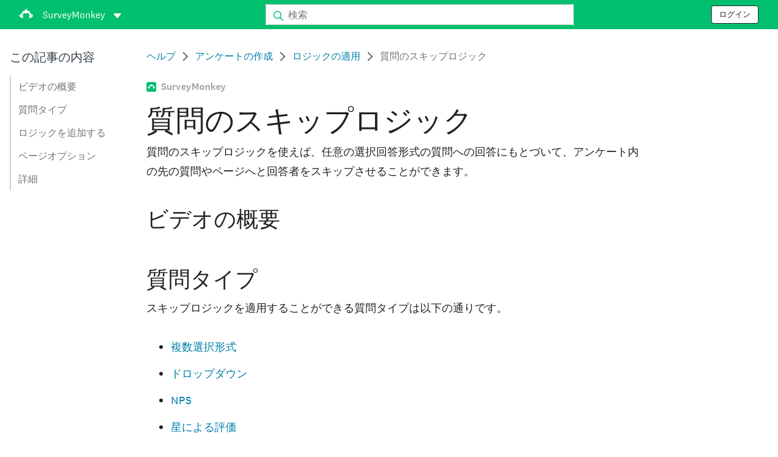

--- FILE ---
content_type: text/html; charset=utf-8
request_url: https://help.surveymonkey.com/ja/surveymonkey/create/question-skip-logic/?ut_source=help&ut_source2=create%2Fskip-logic&ut_source3=inline
body_size: 30435
content:

    <!DOCTYPE html>
    <html lang="ja">
        <head>
            <meta charSet="utf-8" />
            <meta name="viewport" content="width=device-width, initial-scale=1" />
            <meta data-rh="true" name="keywords" content="アンケート, アンケート, アンケート, アンケート, 無料のオンラインアンケート, 無料のオンラインアンケート"/><meta data-rh="true" name="robots" content="index, follow"/><meta data-rh="true" name="twitter:card" content="summary_large_image"/><meta data-rh="true" name="twitter:site" content="@SurveyMonkey"/><meta data-rh="true" name="twitter:title" content="質問のスキップロジック | SurveyMonkey"/><meta data-rh="true" name="twitter:image" content="https://prod.smassets.net/assets/content/sm/surveymonkey-blog.png"/><meta data-rh="true" name="twitter:description" content="スキップロジックを活用すると、1つのアンケート内で回答者がたどる経路を複数設定することができます。 質問のスキップロジックを使えば、任意の選択回答形式の質問への回答にもとづいて、アンケート内の先の質問やページへと回答者をスキップさせることができます。"/><meta data-rh="true" property="og:title" content="質問のスキップロジック | SurveyMonkey"/><meta data-rh="true" property="og:type" content="article"/><meta data-rh="true" property="og:url" content="https://help.surveymonkey.com/ja/surveymonkey/create/question-skip-logic/"/><meta data-rh="true" property="og:image" content="https://prod.smassets.net/assets/content/sm/surveymonkey-blog.png"/><meta data-rh="true" property="og:description" content="スキップロジックを活用すると、1つのアンケート内で回答者がたどる経路を複数設定することができます。 質問のスキップロジックを使えば、任意の選択回答形式の質問への回答にもとづいて、アンケート内の先の質問やページへと回答者をスキップさせることができます。"/><meta data-rh="true" property="og:site_name" content="SurveyMonkey"/><meta data-rh="true" data-type="string" class="swiftype" content="スキップロジックを活用すると、1つのアンケート内で回答者がたどる経路を複数設定することができます。 質問のスキップロジックを使えば、任意の選択回答形式の質問への回答にもとづいて、アンケート内の先の質問やページへと回答者をスキップさせることができます。" name="description"/><meta data-rh="true" data-type="string" class="swiftype" content="スキップロジックを活用すると、1つのアンケート内で回答者がたどる経路を複数設定することができます。 質問のスキップロジックを使えば、任意の選択回答形式の質問への回答にもとづいて、アンケート内の先の質問やページへと回答者をスキップさせることができます。" name="excerpt"/><meta data-rh="true" data-type="string" class="swiftype" content="surveymonkey" name="product"/><meta data-rh="true" data-type="string" class="swiftype" content="スキップロジックを活用すると、1つのアンケート内で回答者がたどる経路を複数設定することができます。 質問のスキップロジックを使えば、任意の選択回答形式の質問への回答にもとづいて、アンケート内の先の質問やページへと回答者をスキップさせることができます。" name="snip"/><meta data-rh="true" data-type="string" class="swiftype" content="質問のスキップロジック" name="title"/><meta data-rh="true" data-type="string" class="swiftype" content="アンケートの作成" name="categories"/><meta data-rh="true" data-type="string" class="swiftype" content="ロジックの適用" name="categories"/>
            <title data-rh="true">質問のスキップロジック | SurveyMonkey Help</title>
            <link data-rh="true" rel="canonical" href="https://help.surveymonkey.com/ja/surveymonkey/create/question-skip-logic/"/><link data-rh="true" rel="icon" type="image/svg+xml" href="https://prod.smassets.net/assets/static/images/surveymonkey/favicon.svg" color="#00bf6f"/><link data-rh="true" rel="icon" href="https://prod.smassets.net/assets/static/images/surveymonkey/favicon-48.png"/><link data-rh="true" rel="apple-touch-icon" href="https://prod.smassets.net/assets/static/images/surveymonkey/favicon-180.png"/><link data-rh="true" rel="manifest" href="https://prod.smassets.net/assets/static/images/surveymonkey/manifest.webmanifest"/><link data-rh="true" rel="alternate" href="https://help.surveymonkey.com/en/surveymonkey/create/question-skip-logic/" hreflang="en-US"/><link data-rh="true" rel="alternate" href="https://help.surveymonkey.com/de/surveymonkey/create/question-skip-logic/" hreflang="de"/><link data-rh="true" rel="alternate" href="https://help.surveymonkey.com/fr/surveymonkey/create/question-skip-logic/" hreflang="fr"/><link data-rh="true" rel="alternate" href="https://help.surveymonkey.com/nl/surveymonkey/create/question-skip-logic/" hreflang="nl"/><link data-rh="true" rel="alternate" href="https://help.surveymonkey.com/es-la/surveymonkey/create/question-skip-logic/" hreflang="es"/><link data-rh="true" rel="alternate" href="https://help.surveymonkey.com/pt-br/surveymonkey/create/question-skip-logic/" hreflang="pt"/><link data-rh="true" rel="alternate" href="https://help.surveymonkey.com/it/surveymonkey/create/question-skip-logic/" hreflang="it"/><link data-rh="true" rel="alternate" href="https://help.surveymonkey.com/ja/surveymonkey/create/question-skip-logic/" hreflang="ja"/><link data-rh="true" rel="alternate" href="https://help.surveymonkey.com/ko/surveymonkey/create/question-skip-logic/" hreflang="ko"/><link data-rh="true" rel="alternate" href="https://help.surveymonkey.com/ru/surveymonkey/create/question-skip-logic/" hreflang="ru"/><link data-rh="true" rel="alternate" href="https://help.surveymonkey.com/tr/surveymonkey/create/question-skip-logic/" hreflang="tr"/><link data-rh="true" rel="alternate" href="https://help.surveymonkey.com/zh/surveymonkey/create/question-skip-logic/" hreflang="zh"/><link data-rh="true" rel="alternate" href="https://help.surveymonkey.com/da/surveymonkey/create/question-skip-logic/" hreflang="da"/><link data-rh="true" rel="alternate" href="https://help.surveymonkey.com/fi/surveymonkey/create/question-skip-logic/" hreflang="fi"/><link data-rh="true" rel="alternate" href="https://help.surveymonkey.com/no/surveymonkey/create/question-skip-logic/" hreflang="no"/><link data-rh="true" rel="alternate" href="https://help.surveymonkey.com/sv/surveymonkey/create/question-skip-logic/" hreflang="sv"/><link data-rh="true" rel="alternate" href="https://help.surveymonkey.com/en/surveymonkey/create/question-skip-logic/" hreflang="x-default"/>
            <script data-rh="true" type="application/ld+json">{"@context":"https://schema.org","@type":"Organization","name":"SurveyMonkey","logo":"https://prod.smassets.net/assets/static/images/surveymonkey/surveymonkey-seo-logo.png","foundingDate":"1999","description":"SurveyMonkeyは、ユーザーや組織がアンケートを簡単にカスタマイズして配信・分析できる、オンラインアンケートとフォームのプラットフォームです。","sameAs":["https://en.wikipedia.org/wiki/SurveyMonkey","https://www.facebook.com/surveymonkey/","https://x.com/surveymonkey","https://www.instagram.com/surveymonkey/","https://www.youtube.com/surveymonkey","https://www.linkedin.com/company/surveymonkey","https://www.wikidata.org/wiki/Q162852"],"alternateName":["surveymonkey","survey monkey","Surveymonkey","Survey Monkey","SVMK, Inc.","Momentive"],"contactPoint":[{"@type":"ContactPoint","url":"https://jp.surveymonkey.com/mp/contact-sales/","contactType":"営業・販売"},{"@type":"ContactPoint","url":"https://help.surveymonkey.com/ja/contact/","contactType":"カスタマーサポート"}],"@id":"https://jp.surveymonkey.com/#organization","url":"https://jp.surveymonkey.com/"}</script><script data-rh="true" type="application/ld+json">{"@context":"https://schema.org","@type":"BreadcrumbList","itemListElement":[{"@type":"ListItem","position":1,"name":"アンケートの作成","item":"https://help.surveymonkey.com/ja/surveymonkey/create/"},{"@type":"ListItem","position":2,"name":"ロジックの適用","item":"https://help.surveymonkey.com/ja/surveymonkey/create/#logic"},{"@type":"ListItem","position":3,"name":"質問のスキップロジック","item":""}]}</script>
            
            
            <link rel="stylesheet" href="https://prod.smassets.net/assets/website/2.344.0/wds-base-styles.css" />
            <link rel="stylesheet" href="https://prod.smassets.net/assets/website/2.344.0/vendors-wds-icons.css" />
            <link rel="stylesheet" href="https://prod.smassets.net/assets/website/2.344.0/vendors-wds-layout-utilities.css" />
            <link rel="stylesheet" href="https://prod.smassets.net/assets/website/2.344.0/vendors-wds-motion.css" />
            <link rel="stylesheet" href="https://prod.smassets.net/assets/website/2.344.0/vendors-wds-button.css" />
            <link rel="stylesheet" href="https://prod.smassets.net/assets/website/2.344.0/vendors-wds-modal.css" />
            <link rel="stylesheet" href="https://prod.smassets.net/assets/website/2.344.0/vendors-wds-list.css" />
            <link rel="stylesheet" href="https://prod.smassets.net/assets/website/2.344.0/vendors-wds.css" />
            <style type="text/css" id="ssr-global-styles">@font-face { src: url(https://prod.smassets.net/assets/static/fonts/national2/light.woff) format('woff'); font-family: 'National 2'; font-weight: 300; font-display: swap; src: url(https://prod.smassets.net/assets/static/fonts/national2/light.woff2) format('woff2');}@font-face { src: url(https://prod.smassets.net/assets/static/fonts/national2/regular.woff) format('woff'); font-family: 'National 2'; font-weight: 400; font-display: swap; src: url(https://prod.smassets.net/assets/static/fonts/national2/regular.woff2) format('woff2');}@font-face { src: url(https://prod.smassets.net/assets/static/fonts/national2/medium.woff) format('woff'); font-family: 'National 2'; font-weight: 500; font-display: swap; src: url(https://prod.smassets.net/assets/static/fonts/national2/medium.woff2) format('woff2');}html { scroll-behavior: smooth;}* { box-sizing: border-box;}blockquote, figure { margin: 0;}body { color: #1E2124; margin: 0; padding: 0; overflow: -moz-scrollbars-none; font-size: 16px; font-family: 'National 2', 'Helvetica Neue', Helvetica, Arial, 'Hiragino Sans', 'Hiragino Kaku Gothic Pro', '游ゴシック', '游ゴシック体', YuGothic, 'Yu Gothic', 'ＭＳ ゴシック', 'MS Gothic', sans-serif; -webkit-font-smoothing: antialiased;}a { color: inherit; text-decoration: none;}div[class*="smHelp-"] h1, div[class*="smHelp-"] h2, div[class*="smHelp-"] h3, div[class*="smHelp-"] h4, div[class*="smHelp-"] h5, div[class*="smHelp-"] h6 { margin: 0; font-family: 'National 2', 'Helvetica Neue', Helvetica, Arial, 'Hiragino Sans', 'Hiragino Kaku Gothic Pro', '游ゴシック', '游ゴシック体', YuGothic, 'Yu Gothic', 'ＭＳ ゴシック', 'MS Gothic', sans-serif; font-weight: 500;}div[class*="smHelp-"] li, p[class*="smHelp-"] { font-family: 'National 2', 'Helvetica Neue', Helvetica, Arial, 'Hiragino Sans', 'Hiragino Kaku Gothic Pro', '游ゴシック', '游ゴシック体', YuGothic, 'Yu Gothic', 'ＭＳ ゴシック', 'MS Gothic', sans-serif;}img { max-width: 100%;}:target { scroll-margin-top: 62px;}@media only screen and (min-width: 992px) { :target { scroll-margin-top: 84px; }}ol, ul { margin-top: 0; margin-bottom: 0;}.noneMarginBottom { margin-bottom: 0;}.xsMarginBottom { margin-bottom: 8px;}@media only screen and (min-width: 768px) { .xsMarginBottom { margin-bottom: 8px; }}@media only screen and (min-width: 992px) { .xsMarginBottom { margin-bottom: 8px; }}.smMarginBottom { margin-bottom: 16px;}@media only screen and (min-width: 768px) { .smMarginBottom { margin-bottom: 16px; }}@media only screen and (min-width: 992px) { .smMarginBottom { margin-bottom: 16px; }}.mdMarginBottom { margin-bottom: 16px;}@media only screen and (min-width: 768px) { .mdMarginBottom { margin-bottom: 24px; }}@media only screen and (min-width: 992px) { .mdMarginBottom { margin-bottom: 32px; }}.lgMarginBottom { margin-bottom: 32px;}@media only screen and (min-width: 768px) { .lgMarginBottom { margin-bottom: 48px; }}@media only screen and (min-width: 992px) { .lgMarginBottom { margin-bottom: 64px; }}.xlMarginBottom { margin-bottom: 32px;}@media only screen and (min-width: 768px) { .xlMarginBottom { margin-bottom: 64px; }}@media only screen and (min-width: 992px) { .xlMarginBottom { margin-bottom: 96px; }}.jbMarginBottom { margin-bottom: 64px;}@media only screen and (min-width: 768px) { .jbMarginBottom { margin-bottom: 96px; }}@media only screen and (min-width: 992px) { .jbMarginBottom { margin-bottom: 128px; }}.noneMarginTop { margin-top: 0;}.xsMarginTop { margin-top: 8px;}@media only screen and (min-width: 768px) { .xsMarginTop { margin-top: 8px; }}@media only screen and (min-width: 992px) { .xsMarginTop { margin-top: 8px; }}.smMarginTop { margin-top: 16px;}@media only screen and (min-width: 768px) { .smMarginTop { margin-top: 16px; }}@media only screen and (min-width: 992px) { .smMarginTop { margin-top: 16px; }}.mdMarginTop { margin-top: 16px;}@media only screen and (min-width: 768px) { .mdMarginTop { margin-top: 24px; }}@media only screen and (min-width: 992px) { .mdMarginTop { margin-top: 32px; }}.lgMarginTop { margin-top: 32px;}@media only screen and (min-width: 768px) { .lgMarginTop { margin-top: 48px; }}@media only screen and (min-width: 992px) { .lgMarginTop { margin-top: 64px; }}.xlMarginTop { margin-top: 32px;}@media only screen and (min-width: 768px) { .xlMarginTop { margin-top: 64px; }}@media only screen and (min-width: 992px) { .xlMarginTop { margin-top: 96px; }}.jbMarginTop { margin-top: 64px;}@media only screen and (min-width: 768px) { .jbMarginTop { margin-top: 96px; }}@media only screen and (min-width: 992px) { .jbMarginTop { margin-top: 128px; }}.nonePaddingBottom { padding-bottom: 0;}.xsPaddingBottom { padding-bottom: 8px;}@media only screen and (min-width: 768px) { .xsPaddingBottom { padding-bottom: 8px; }}@media only screen and (min-width: 992px) { .xsPaddingBottom { padding-bottom: 8px; }}.smPaddingBottom { padding-bottom: 16px;}@media only screen and (min-width: 768px) { .smPaddingBottom { padding-bottom: 16px; }}@media only screen and (min-width: 992px) { .smPaddingBottom { padding-bottom: 16px; }}.mdPaddingBottom { padding-bottom: 16px;}@media only screen and (min-width: 768px) { .mdPaddingBottom { padding-bottom: 24px; }}@media only screen and (min-width: 992px) { .mdPaddingBottom { padding-bottom: 32px; }}.lgPaddingBottom { padding-bottom: 32px;}@media only screen and (min-width: 768px) { .lgPaddingBottom { padding-bottom: 48px; }}@media only screen and (min-width: 992px) { .lgPaddingBottom { padding-bottom: 64px; }}.xlPaddingBottom { padding-bottom: 32px;}@media only screen and (min-width: 768px) { .xlPaddingBottom { padding-bottom: 64px; }}@media only screen and (min-width: 992px) { .xlPaddingBottom { padding-bottom: 96px; }}.jbPaddingBottom { padding-bottom: 64px;}@media only screen and (min-width: 768px) { .jbPaddingBottom { padding-bottom: 96px; }}@media only screen and (min-width: 992px) { .jbPaddingBottom { padding-bottom: 128px; }}.nonePaddingTop { padding-top: 0;}.xsPaddingTop { padding-top: 8px;}@media only screen and (min-width: 768px) { .xsPaddingTop { padding-top: 8px; }}@media only screen and (min-width: 992px) { .xsPaddingTop { padding-top: 8px; }}.smPaddingTop { padding-top: 16px;}@media only screen and (min-width: 768px) { .smPaddingTop { padding-top: 16px; }}@media only screen and (min-width: 992px) { .smPaddingTop { padding-top: 16px; }}.mdPaddingTop { padding-top: 16px;}@media only screen and (min-width: 768px) { .mdPaddingTop { padding-top: 24px; }}@media only screen and (min-width: 992px) { .mdPaddingTop { padding-top: 32px; }}.lgPaddingTop { padding-top: 32px;}@media only screen and (min-width: 768px) { .lgPaddingTop { padding-top: 48px; }}@media only screen and (min-width: 992px) { .lgPaddingTop { padding-top: 64px; }}.xlPaddingTop { padding-top: 32px;}@media only screen and (min-width: 768px) { .xlPaddingTop { padding-top: 64px; }}@media only screen and (min-width: 992px) { .xlPaddingTop { padding-top: 96px; }}.jbPaddingTop { padding-top: 64px;}@media only screen and (min-width: 768px) { .jbPaddingTop { padding-top: 96px; }}@media only screen and (min-width: 992px) { .jbPaddingTop { padding-top: 128px; }}.xsGap { margin-right: 8px;}.smGap { margin-right: 16px;}.mdGap { margin-right: 32px;}.lgGap { margin-right: 64px;}.xlGap { margin-right: 96px;}.jbGap { margin-right: 128px;}</style>
            <style type="text/css" id="ssr-page-styles">.smHelp-mdsGridPlusContainer-0-2-39 { width: 100%; margin: 0; display: flex; padding: 0; box-sizing: border-box; list-style: none; margin-left: auto; margin-right: auto; flex-direction: column;}@media (min-width: 0px) { .smHelp-mdsGridPlusContainer-0-2-39 { max-width: none; }}@media (min-width: 576px) { .smHelp-mdsGridPlusContainer-0-2-39 { }}@media (min-width: 768px) { .smHelp-mdsGridPlusContainer-0-2-39 { }}@media (min-width: 992px) { .smHelp-mdsGridPlusContainer-0-2-39 { }}@media (min-width: 1200px) { .smHelp-mdsGridPlusContainer-0-2-39 { }} .smHelp-mdsGridPlus-0-2-40 { display: flex; flex-wrap: wrap; box-sizing: border-box; flex-direction: row; }@media (min-width: 0px) { .smHelp-mdsGridPlus-0-2-40 { }}@media (min-width: 576px) { .smHelp-mdsGridPlus-0-2-40 { }}@media (min-width: 768px) { .smHelp-mdsGridPlus-0-2-40 { }}@media (min-width: 992px) { .smHelp-mdsGridPlus-0-2-40 { }}@media (min-width: 1200px) { .smHelp-mdsGridPlus-0-2-40 { }} .smHelp-mdsGridPlusContainer-d5-0-2-41 { }@media (min-width: 0px) { .smHelp-mdsGridPlusContainer-d5-0-2-41 { padding-left: 16px; padding-right: 16px; }}@media (min-width: 576px) { .smHelp-mdsGridPlusContainer-d5-0-2-41 { padding-left: 32px; padding-right: 32px; }}@media (min-width: 768px) { .smHelp-mdsGridPlusContainer-d5-0-2-41 { padding-left: 32px; padding-right: 32px; }}@media (min-width: 992px) { .smHelp-mdsGridPlusContainer-d5-0-2-41 { padding-left: 32px; padding-right: 32px; }}@media (min-width: 1200px) { .smHelp-mdsGridPlusContainer-d5-0-2-41 { max-width: 1400px; padding-left: 32px; padding-right: 32px; }} .smHelp-mdsGridPlus-d11-0-2-42 { }@media (min-width: 0px) { .smHelp-mdsGridPlus-d11-0-2-42 { }}@media (min-width: 576px) { .smHelp-mdsGridPlus-d11-0-2-42 { }}@media (min-width: 768px) { .smHelp-mdsGridPlus-d11-0-2-42 { }}@media (min-width: 992px) { .smHelp-mdsGridPlus-d11-0-2-42 { }}@media (min-width: 1200px) { .smHelp-mdsGridPlus-d11-0-2-42 { }} .smHelp-mdsGridPlusContainer-d17-0-2-56 { }@media (min-width: 0px) { .smHelp-mdsGridPlusContainer-d17-0-2-56 { }}@media (min-width: 576px) { .smHelp-mdsGridPlusContainer-d17-0-2-56 { }}@media (min-width: 768px) { .smHelp-mdsGridPlusContainer-d17-0-2-56 { }}@media (min-width: 992px) { .smHelp-mdsGridPlusContainer-d17-0-2-56 { }}@media (min-width: 1200px) { .smHelp-mdsGridPlusContainer-d17-0-2-56 { max-width: 1400px; }} .smHelp-mdsGridPlus-d23-0-2-57 { }@media (min-width: 0px) { .smHelp-mdsGridPlus-d23-0-2-57 { margin-left: -8px; margin-right: -8px; }}@media (min-width: 576px) { .smHelp-mdsGridPlus-d23-0-2-57 { margin-left: -12px; margin-right: -12px; }}@media (min-width: 768px) { .smHelp-mdsGridPlus-d23-0-2-57 { margin-left: -12px; margin-right: -12px; }}@media (min-width: 992px) { .smHelp-mdsGridPlus-d23-0-2-57 { margin-left: -12px; margin-right: -12px; }}@media (min-width: 1200px) { .smHelp-mdsGridPlus-d23-0-2-57 { margin-left: -12px; margin-right: -12px; }} .smHelp-mdsGridPlusContainer-d29-0-2-107 { }@media (min-width: 0px) { .smHelp-mdsGridPlusContainer-d29-0-2-107 { }}@media (min-width: 576px) { .smHelp-mdsGridPlusContainer-d29-0-2-107 { }}@media (min-width: 768px) { .smHelp-mdsGridPlusContainer-d29-0-2-107 { }}@media (min-width: 992px) { .smHelp-mdsGridPlusContainer-d29-0-2-107 { }}@media (min-width: 1200px) { .smHelp-mdsGridPlusContainer-d29-0-2-107 { max-width: 1400px; }} .smHelp-mdsGridPlus-d35-0-2-108 { }@media (min-width: 0px) { .smHelp-mdsGridPlus-d35-0-2-108 { }}@media (min-width: 576px) { .smHelp-mdsGridPlus-d35-0-2-108 { }}@media (min-width: 768px) { .smHelp-mdsGridPlus-d35-0-2-108 { }}@media (min-width: 992px) { .smHelp-mdsGridPlus-d35-0-2-108 { }}@media (min-width: 1200px) { .smHelp-mdsGridPlus-d35-0-2-108 { }} .smHelp-mdsGridPlusContainer-d41-0-2-115 { }@media (min-width: 0px) { .smHelp-mdsGridPlusContainer-d41-0-2-115 { }}@media (min-width: 576px) { .smHelp-mdsGridPlusContainer-d41-0-2-115 { }}@media (min-width: 768px) { .smHelp-mdsGridPlusContainer-d41-0-2-115 { }}@media (min-width: 992px) { .smHelp-mdsGridPlusContainer-d41-0-2-115 { }}@media (min-width: 1200px) { .smHelp-mdsGridPlusContainer-d41-0-2-115 { max-width: 1400px; }} .smHelp-mdsGridPlus-d47-0-2-116 { }@media (min-width: 0px) { .smHelp-mdsGridPlus-d47-0-2-116 { }}@media (min-width: 576px) { .smHelp-mdsGridPlus-d47-0-2-116 { }}@media (min-width: 768px) { .smHelp-mdsGridPlus-d47-0-2-116 { }}@media (min-width: 992px) { .smHelp-mdsGridPlus-d47-0-2-116 { }}@media (min-width: 1200px) { .smHelp-mdsGridPlus-d47-0-2-116 { }} .smHelp-mdsGridPlusContainer-d53-0-2-147 { }@media (min-width: 0px) { .smHelp-mdsGridPlusContainer-d53-0-2-147 { }}@media (min-width: 576px) { .smHelp-mdsGridPlusContainer-d53-0-2-147 { }}@media (min-width: 768px) { .smHelp-mdsGridPlusContainer-d53-0-2-147 { }}@media (min-width: 992px) { .smHelp-mdsGridPlusContainer-d53-0-2-147 { }}@media (min-width: 1200px) { .smHelp-mdsGridPlusContainer-d53-0-2-147 { max-width: 1400px; }} .smHelp-mdsGridPlus-d59-0-2-148 { }@media (min-width: 0px) { .smHelp-mdsGridPlus-d59-0-2-148 { }}@media (min-width: 576px) { .smHelp-mdsGridPlus-d59-0-2-148 { }}@media (min-width: 768px) { .smHelp-mdsGridPlus-d59-0-2-148 { }}@media (min-width: 992px) { .smHelp-mdsGridPlus-d59-0-2-148 { }}@media (min-width: 1200px) { .smHelp-mdsGridPlus-d59-0-2-148 { }} .smHelp-mdsGridPlusContainer-d65-0-2-155 { }@media (min-width: 0px) { .smHelp-mdsGridPlusContainer-d65-0-2-155 { }}@media (min-width: 576px) { .smHelp-mdsGridPlusContainer-d65-0-2-155 { }}@media (min-width: 768px) { .smHelp-mdsGridPlusContainer-d65-0-2-155 { }}@media (min-width: 992px) { .smHelp-mdsGridPlusContainer-d65-0-2-155 { }}@media (min-width: 1200px) { .smHelp-mdsGridPlusContainer-d65-0-2-155 { max-width: 1400px; }} .smHelp-mdsGridPlus-d71-0-2-156 { }@media (min-width: 0px) { .smHelp-mdsGridPlus-d71-0-2-156 { }}@media (min-width: 576px) { .smHelp-mdsGridPlus-d71-0-2-156 { }}@media (min-width: 768px) { .smHelp-mdsGridPlus-d71-0-2-156 { }}@media (min-width: 992px) { .smHelp-mdsGridPlus-d71-0-2-156 { }}@media (min-width: 1200px) { .smHelp-mdsGridPlus-d71-0-2-156 { }} .smHelp-mdsGridPlusContainer-d77-0-2-162 { }@media (min-width: 0px) { .smHelp-mdsGridPlusContainer-d77-0-2-162 { }}@media (min-width: 576px) { .smHelp-mdsGridPlusContainer-d77-0-2-162 { }}@media (min-width: 768px) { .smHelp-mdsGridPlusContainer-d77-0-2-162 { }}@media (min-width: 992px) { .smHelp-mdsGridPlusContainer-d77-0-2-162 { }}@media (min-width: 1200px) { .smHelp-mdsGridPlusContainer-d77-0-2-162 { }} .smHelp-mdsGridPlus-d83-0-2-163 { }@media (min-width: 0px) { .smHelp-mdsGridPlus-d83-0-2-163 { margin-left: -8px; margin-right: -8px; }}@media (min-width: 576px) { .smHelp-mdsGridPlus-d83-0-2-163 { margin-left: -12px; margin-right: -12px; }}@media (min-width: 768px) { .smHelp-mdsGridPlus-d83-0-2-163 { margin-left: -12px; margin-right: -12px; }}@media (min-width: 992px) { .smHelp-mdsGridPlus-d83-0-2-163 { margin-left: -12px; margin-right: -12px; }}@media (min-width: 1200px) { .smHelp-mdsGridPlus-d83-0-2-163 { margin-left: -12px; margin-right: -12px; }} .smHelp-mdsGridPlusContainer-d89-0-2-170 { }@media (min-width: 0px) { .smHelp-mdsGridPlusContainer-d89-0-2-170 { }}@media (min-width: 576px) { .smHelp-mdsGridPlusContainer-d89-0-2-170 { }}@media (min-width: 768px) { .smHelp-mdsGridPlusContainer-d89-0-2-170 { }}@media (min-width: 992px) { .smHelp-mdsGridPlusContainer-d89-0-2-170 { }}@media (min-width: 1200px) { .smHelp-mdsGridPlusContainer-d89-0-2-170 { max-width: 1400px; }} .smHelp-mdsGridPlus-d95-0-2-171 { }@media (min-width: 0px) { .smHelp-mdsGridPlus-d95-0-2-171 { }}@media (min-width: 576px) { .smHelp-mdsGridPlus-d95-0-2-171 { }}@media (min-width: 768px) { .smHelp-mdsGridPlus-d95-0-2-171 { }}@media (min-width: 992px) { .smHelp-mdsGridPlus-d95-0-2-171 { }}@media (min-width: 1200px) { .smHelp-mdsGridPlus-d95-0-2-171 { }} .smHelp-mdsGridPlusContainer-d101-0-2-180 { }@media (min-width: 0px) { .smHelp-mdsGridPlusContainer-d101-0-2-180 { }}@media (min-width: 576px) { .smHelp-mdsGridPlusContainer-d101-0-2-180 { }}@media (min-width: 768px) { .smHelp-mdsGridPlusContainer-d101-0-2-180 { }}@media (min-width: 992px) { .smHelp-mdsGridPlusContainer-d101-0-2-180 { }}@media (min-width: 1200px) { .smHelp-mdsGridPlusContainer-d101-0-2-180 { max-width: 1400px; }} .smHelp-mdsGridPlus-d107-0-2-181 { }@media (min-width: 0px) { .smHelp-mdsGridPlus-d107-0-2-181 { }}@media (min-width: 576px) { .smHelp-mdsGridPlus-d107-0-2-181 { }}@media (min-width: 768px) { .smHelp-mdsGridPlus-d107-0-2-181 { }}@media (min-width: 992px) { .smHelp-mdsGridPlus-d107-0-2-181 { }}@media (min-width: 1200px) { .smHelp-mdsGridPlus-d107-0-2-181 { }} .smHelp-mdsGridPlusContainer-d113-0-2-195 { }@media (min-width: 0px) { .smHelp-mdsGridPlusContainer-d113-0-2-195 { }}@media (min-width: 576px) { .smHelp-mdsGridPlusContainer-d113-0-2-195 { }}@media (min-width: 768px) { .smHelp-mdsGridPlusContainer-d113-0-2-195 { }}@media (min-width: 992px) { .smHelp-mdsGridPlusContainer-d113-0-2-195 { }}@media (min-width: 1200px) { .smHelp-mdsGridPlusContainer-d113-0-2-195 { max-width: 1400px; }} .smHelp-mdsGridPlus-d119-0-2-196 { }@media (min-width: 0px) { .smHelp-mdsGridPlus-d119-0-2-196 { }}@media (min-width: 576px) { .smHelp-mdsGridPlus-d119-0-2-196 { }}@media (min-width: 768px) { .smHelp-mdsGridPlus-d119-0-2-196 { }}@media (min-width: 992px) { .smHelp-mdsGridPlus-d119-0-2-196 { }}@media (min-width: 1200px) { .smHelp-mdsGridPlus-d119-0-2-196 { }} .smHelp-mdsGridPlusContainer-d125-0-2-212 { }@media (min-width: 0px) { .smHelp-mdsGridPlusContainer-d125-0-2-212 { }}@media (min-width: 576px) { .smHelp-mdsGridPlusContainer-d125-0-2-212 { }}@media (min-width: 768px) { .smHelp-mdsGridPlusContainer-d125-0-2-212 { }}@media (min-width: 992px) { .smHelp-mdsGridPlusContainer-d125-0-2-212 { }}@media (min-width: 1200px) { .smHelp-mdsGridPlusContainer-d125-0-2-212 { max-width: 1400px; }} .smHelp-mdsGridPlus-d131-0-2-213 { }@media (min-width: 0px) { .smHelp-mdsGridPlus-d131-0-2-213 { }}@media (min-width: 576px) { .smHelp-mdsGridPlus-d131-0-2-213 { }}@media (min-width: 768px) { .smHelp-mdsGridPlus-d131-0-2-213 { }}@media (min-width: 992px) { .smHelp-mdsGridPlus-d131-0-2-213 { }}@media (min-width: 1200px) { .smHelp-mdsGridPlus-d131-0-2-213 { }} .smHelp-mdsGridPlusContainer-d137-0-2-222 { }@media (min-width: 0px) { .smHelp-mdsGridPlusContainer-d137-0-2-222 { }}@media (min-width: 576px) { .smHelp-mdsGridPlusContainer-d137-0-2-222 { }}@media (min-width: 768px) { .smHelp-mdsGridPlusContainer-d137-0-2-222 { }}@media (min-width: 992px) { .smHelp-mdsGridPlusContainer-d137-0-2-222 { }}@media (min-width: 1200px) { .smHelp-mdsGridPlusContainer-d137-0-2-222 { max-width: 1400px; }} .smHelp-mdsGridPlus-d143-0-2-223 { }@media (min-width: 0px) { .smHelp-mdsGridPlus-d143-0-2-223 { }}@media (min-width: 576px) { .smHelp-mdsGridPlus-d143-0-2-223 { }}@media (min-width: 768px) { .smHelp-mdsGridPlus-d143-0-2-223 { }}@media (min-width: 992px) { .smHelp-mdsGridPlus-d143-0-2-223 { }}@media (min-width: 1200px) { .smHelp-mdsGridPlus-d143-0-2-223 { }} .smHelp-mdsGridPlusContainer-d149-0-2-231 { }@media (min-width: 0px) { .smHelp-mdsGridPlusContainer-d149-0-2-231 { }}@media (min-width: 576px) { .smHelp-mdsGridPlusContainer-d149-0-2-231 { }}@media (min-width: 768px) { .smHelp-mdsGridPlusContainer-d149-0-2-231 { }}@media (min-width: 992px) { .smHelp-mdsGridPlusContainer-d149-0-2-231 { }}@media (min-width: 1200px) { .smHelp-mdsGridPlusContainer-d149-0-2-231 { max-width: 1400px; }} .smHelp-mdsGridPlus-d155-0-2-232 { }@media (min-width: 0px) { .smHelp-mdsGridPlus-d155-0-2-232 { }}@media (min-width: 576px) { .smHelp-mdsGridPlus-d155-0-2-232 { }}@media (min-width: 768px) { .smHelp-mdsGridPlus-d155-0-2-232 { }}@media (min-width: 992px) { .smHelp-mdsGridPlus-d155-0-2-232 { }}@media (min-width: 1200px) { .smHelp-mdsGridPlus-d155-0-2-232 { }} .smHelp-mdsGridPlusContainer-d161-0-2-245 { }@media (min-width: 0px) { .smHelp-mdsGridPlusContainer-d161-0-2-245 { }}@media (min-width: 576px) { .smHelp-mdsGridPlusContainer-d161-0-2-245 { }}@media (min-width: 768px) { .smHelp-mdsGridPlusContainer-d161-0-2-245 { }}@media (min-width: 992px) { .smHelp-mdsGridPlusContainer-d161-0-2-245 { }}@media (min-width: 1200px) { .smHelp-mdsGridPlusContainer-d161-0-2-245 { max-width: 1400px; }} .smHelp-mdsGridPlus-d167-0-2-246 { }@media (min-width: 0px) { .smHelp-mdsGridPlus-d167-0-2-246 { }}@media (min-width: 576px) { .smHelp-mdsGridPlus-d167-0-2-246 { }}@media (min-width: 768px) { .smHelp-mdsGridPlus-d167-0-2-246 { }}@media (min-width: 992px) { .smHelp-mdsGridPlus-d167-0-2-246 { }}@media (min-width: 1200px) { .smHelp-mdsGridPlus-d167-0-2-246 { }} .smHelp-mdsGridPlusContainer-d173-0-2-257 { }@media (min-width: 0px) { .smHelp-mdsGridPlusContainer-d173-0-2-257 { }}@media (min-width: 576px) { .smHelp-mdsGridPlusContainer-d173-0-2-257 { }}@media (min-width: 768px) { .smHelp-mdsGridPlusContainer-d173-0-2-257 { }}@media (min-width: 992px) { .smHelp-mdsGridPlusContainer-d173-0-2-257 { }}@media (min-width: 1200px) { .smHelp-mdsGridPlusContainer-d173-0-2-257 { }} .smHelp-mdsGridPlus-d179-0-2-258 { }@media (min-width: 0px) { .smHelp-mdsGridPlus-d179-0-2-258 { }}@media (min-width: 576px) { .smHelp-mdsGridPlus-d179-0-2-258 { }}@media (min-width: 768px) { .smHelp-mdsGridPlus-d179-0-2-258 { }}@media (min-width: 992px) { .smHelp-mdsGridPlus-d179-0-2-258 { }}@media (min-width: 1200px) { .smHelp-mdsGridPlus-d179-0-2-258 { }} .smHelp-mdsGridPlusContainer-d185-0-2-265 { }@media (min-width: 0px) { .smHelp-mdsGridPlusContainer-d185-0-2-265 { }}@media (min-width: 576px) { .smHelp-mdsGridPlusContainer-d185-0-2-265 { }}@media (min-width: 768px) { .smHelp-mdsGridPlusContainer-d185-0-2-265 { }}@media (min-width: 992px) { .smHelp-mdsGridPlusContainer-d185-0-2-265 { }}@media (min-width: 1200px) { .smHelp-mdsGridPlusContainer-d185-0-2-265 { max-width: 1400px; }} .smHelp-mdsGridPlus-d191-0-2-266 { }@media (min-width: 0px) { .smHelp-mdsGridPlus-d191-0-2-266 { }}@media (min-width: 576px) { .smHelp-mdsGridPlus-d191-0-2-266 { }}@media (min-width: 768px) { .smHelp-mdsGridPlus-d191-0-2-266 { }}@media (min-width: 992px) { .smHelp-mdsGridPlus-d191-0-2-266 { }}@media (min-width: 1200px) { .smHelp-mdsGridPlus-d191-0-2-266 { }} .smHelp-mdsGridPlusContainer-d197-0-2-274 { }@media (min-width: 0px) { .smHelp-mdsGridPlusContainer-d197-0-2-274 { }}@media (min-width: 576px) { .smHelp-mdsGridPlusContainer-d197-0-2-274 { }}@media (min-width: 768px) { .smHelp-mdsGridPlusContainer-d197-0-2-274 { }}@media (min-width: 992px) { .smHelp-mdsGridPlusContainer-d197-0-2-274 { }}@media (min-width: 1200px) { .smHelp-mdsGridPlusContainer-d197-0-2-274 { max-width: 1400px; }} .smHelp-mdsGridPlus-d203-0-2-275 { }@media (min-width: 0px) { .smHelp-mdsGridPlus-d203-0-2-275 { }}@media (min-width: 576px) { .smHelp-mdsGridPlus-d203-0-2-275 { }}@media (min-width: 768px) { .smHelp-mdsGridPlus-d203-0-2-275 { }}@media (min-width: 992px) { .smHelp-mdsGridPlus-d203-0-2-275 { }}@media (min-width: 1200px) { .smHelp-mdsGridPlus-d203-0-2-275 { }} .smHelp-mdsGridPlusContainer-d209-0-2-289 { }@media (min-width: 0px) { .smHelp-mdsGridPlusContainer-d209-0-2-289 { padding-left: 16px; padding-right: 16px; }}@media (min-width: 576px) { .smHelp-mdsGridPlusContainer-d209-0-2-289 { padding-left: 32px; padding-right: 32px; }}@media (min-width: 768px) { .smHelp-mdsGridPlusContainer-d209-0-2-289 { padding-left: 32px; padding-right: 32px; }}@media (min-width: 992px) { .smHelp-mdsGridPlusContainer-d209-0-2-289 { padding-left: 32px; padding-right: 32px; }}@media (min-width: 1200px) { .smHelp-mdsGridPlusContainer-d209-0-2-289 { max-width: 1400px; padding-left: 32px; padding-right: 32px; }} .smHelp-mdsGridPlus-d215-0-2-290 { }@media (min-width: 0px) { .smHelp-mdsGridPlus-d215-0-2-290 { margin-left: -8px; margin-right: -8px; }}@media (min-width: 576px) { .smHelp-mdsGridPlus-d215-0-2-290 { margin-left: -12px; margin-right: -12px; }}@media (min-width: 768px) { .smHelp-mdsGridPlus-d215-0-2-290 { margin-left: -12px; margin-right: -12px; }}@media (min-width: 992px) { .smHelp-mdsGridPlus-d215-0-2-290 { margin-left: -12px; margin-right: -12px; }}@media (min-width: 1200px) { .smHelp-mdsGridPlus-d215-0-2-290 { margin-left: -12px; margin-right: -12px; }} .smHelp-mdsGridPlusContainer-d221-0-2-311 { }@media (min-width: 0px) { .smHelp-mdsGridPlusContainer-d221-0-2-311 { padding-left: 16px; padding-right: 16px; }}@media (min-width: 576px) { .smHelp-mdsGridPlusContainer-d221-0-2-311 { padding-left: 32px; padding-right: 32px; }}@media (min-width: 768px) { .smHelp-mdsGridPlusContainer-d221-0-2-311 { padding-left: 32px; padding-right: 32px; }}@media (min-width: 992px) { .smHelp-mdsGridPlusContainer-d221-0-2-311 { padding-left: 32px; padding-right: 32px; }}@media (min-width: 1200px) { .smHelp-mdsGridPlusContainer-d221-0-2-311 { max-width: 1400px; padding-left: 32px; padding-right: 32px; }} .smHelp-mdsGridPlus-d227-0-2-312 { }@media (min-width: 0px) { .smHelp-mdsGridPlus-d227-0-2-312 { margin-left: -8px; margin-right: -8px; }}@media (min-width: 576px) { .smHelp-mdsGridPlus-d227-0-2-312 { margin-left: -12px; margin-right: -12px; }}@media (min-width: 768px) { .smHelp-mdsGridPlus-d227-0-2-312 { margin-left: -12px; margin-right: -12px; }}@media (min-width: 992px) { .smHelp-mdsGridPlus-d227-0-2-312 { margin-left: -12px; margin-right: -12px; }}@media (min-width: 1200px) { .smHelp-mdsGridPlus-d227-0-2-312 { margin-left: -12px; margin-right: -12px; }} .smHelp-mdsGridPlusContainer-d233-0-2-481 { }@media (min-width: 0px) { .smHelp-mdsGridPlusContainer-d233-0-2-481 { padding-left: 16px; padding-right: 16px; }}@media (min-width: 576px) { .smHelp-mdsGridPlusContainer-d233-0-2-481 { padding-left: 32px; padding-right: 32px; }}@media (min-width: 768px) { .smHelp-mdsGridPlusContainer-d233-0-2-481 { padding-left: 32px; padding-right: 32px; }}@media (min-width: 992px) { .smHelp-mdsGridPlusContainer-d233-0-2-481 { padding-left: 32px; padding-right: 32px; }}@media (min-width: 1200px) { .smHelp-mdsGridPlusContainer-d233-0-2-481 { max-width: 1400px; padding-left: 32px; padding-right: 32px; }} .smHelp-mdsGridPlus-d239-0-2-482 { }@media (min-width: 0px) { .smHelp-mdsGridPlus-d239-0-2-482 { margin-left: -8px; margin-right: -8px; }}@media (min-width: 576px) { .smHelp-mdsGridPlus-d239-0-2-482 { margin-left: -12px; margin-right: -12px; }}@media (min-width: 768px) { .smHelp-mdsGridPlus-d239-0-2-482 { margin-left: -12px; margin-right: -12px; }}@media (min-width: 992px) { .smHelp-mdsGridPlus-d239-0-2-482 { margin-left: -12px; margin-right: -12px; }}@media (min-width: 1200px) { .smHelp-mdsGridPlus-d239-0-2-482 { margin-left: -12px; margin-right: -12px; }} .smHelp-addFlex-0-2-37 { } .smHelp-addFlex-d0-0-2-38 { display: flex; align-items: center; justify-content: space-between; } .smHelp-addFlex-d1-0-2-55 { } .smHelp-addFlex-d2-0-2-106 { display: flex; flex-direction: row; justify-content: center; } .smHelp-addFlex-d3-0-2-114 { display: flex; flex-direction: row; justify-content: center; } .smHelp-addFlex-d4-0-2-146 { display: flex; flex-direction: row; justify-content: center; } .smHelp-addFlex-d5-0-2-154 { display: flex; flex-direction: row; justify-content: center; } .smHelp-addFlex-d6-0-2-161 { display: flex; flex-direction: row; justify-content: center; } .smHelp-addFlex-d7-0-2-169 { display: flex; flex-direction: row; justify-content: center; } .smHelp-addFlex-d8-0-2-179 { display: flex; flex-direction: row; justify-content: center; } .smHelp-addFlex-d9-0-2-194 { display: flex; flex-direction: row; justify-content: center; } .smHelp-addFlex-d10-0-2-211 { display: flex; flex-direction: row; justify-content: center; } .smHelp-addFlex-d11-0-2-221 { display: flex; flex-direction: row; justify-content: center; } .smHelp-addFlex-d12-0-2-230 { display: flex; flex-direction: row; justify-content: center; } .smHelp-addFlex-d13-0-2-244 { display: flex; flex-direction: row; justify-content: center; } .smHelp-addFlex-d14-0-2-256 { display: flex; flex-direction: row; justify-content: center; } .smHelp-addFlex-d15-0-2-264 { display: flex; flex-direction: row; justify-content: center; } .smHelp-addFlex-d16-0-2-273 { display: flex; flex-direction: row; justify-content: center; } .smHelp-addFlex-d17-0-2-288 { display: flex; justify-content: center; } .smHelp-addFlex-d18-0-2-310 { } .smHelp-addFlex-d19-0-2-480 { } .smHelp-mdsGridPlusItem-0-2-45 { flex-grow: 1; max-width: 100%; box-sizing: border-box; flex-basis: 0; }@media (min-width: 0px) { .smHelp-mdsGridPlusItem-0-2-45 { }}@media (min-width: 576px) { .smHelp-mdsGridPlusItem-0-2-45 { }}@media (min-width: 768px) { .smHelp-mdsGridPlusItem-0-2-45 { }}@media (min-width: 992px) { .smHelp-mdsGridPlusItem-0-2-45 { }}@media (min-width: 1200px) { .smHelp-mdsGridPlusItem-0-2-45 { }} .smHelp-mdsGridPlusItem-d0-0-2-46 { }@media (min-width: 0px) { .smHelp-mdsGridPlusItem-d0-0-2-46 { flex: 0 0 16.666666666666664%; max-width: 16.666666666666664%; order: 1; }}@media (min-width: 576px) { .smHelp-mdsGridPlusItem-d0-0-2-46 { }}@media (min-width: 768px) { .smHelp-mdsGridPlusItem-d0-0-2-46 { flex: 0 0 8.333333333333332%; max-width: 8.333333333333332%; order: 1; }}@media (min-width: 992px) { .smHelp-mdsGridPlusItem-d0-0-2-46 { flex: 0 0 25%; max-width: 25%; order: 3; }}@media (min-width: 1200px) { .smHelp-mdsGridPlusItem-d0-0-2-46 { }} .smHelp-mdsGridPlusItem-d6-0-2-50 { }@media (min-width: 0px) { .smHelp-mdsGridPlusItem-d6-0-2-50 { flex: 0 0 66.66666666666666%; max-width: 66.66666666666666%; order: 2; }}@media (min-width: 576px) { .smHelp-mdsGridPlusItem-d6-0-2-50 { }}@media (min-width: 768px) { .smHelp-mdsGridPlusItem-d6-0-2-50 { flex: 0 0 41.66666666666667%; max-width: 41.66666666666667%; order: 2; }}@media (min-width: 992px) { .smHelp-mdsGridPlusItem-d6-0-2-50 { flex: 0 0 33.33333333333333%; max-width: 33.33333333333333%; order: 1; }}@media (min-width: 1200px) { .smHelp-mdsGridPlusItem-d6-0-2-50 { }} .smHelp-mdsGridPlusItem-d12-0-2-53 { }@media (min-width: 0px) { .smHelp-mdsGridPlusItem-d12-0-2-53 { flex: 0 0 100%; max-width: 100%; order: 3; }}@media (min-width: 576px) { .smHelp-mdsGridPlusItem-d12-0-2-53 { }}@media (min-width: 768px) { .smHelp-mdsGridPlusItem-d12-0-2-53 { flex: 0 0 50%; max-width: 50%; order: 2; }}@media (min-width: 992px) { .smHelp-mdsGridPlusItem-d12-0-2-53 { flex: 0 0 41.66666666666667%; max-width: 41.66666666666667%; }}@media (min-width: 1200px) { .smHelp-mdsGridPlusItem-d12-0-2-53 { }} .smHelp-mdsGridPlusItem-d18-0-2-59 { }@media (min-width: 0px) { .smHelp-mdsGridPlusItem-d18-0-2-59 { flex: 0 0 100%; max-width: 100%; padding-left: 8px; padding-right: 8px; }}@media (min-width: 576px) { .smHelp-mdsGridPlusItem-d18-0-2-59 { flex: 0 0 33.33333333333333%; max-width: 33.33333333333333%; padding-left: 12px; padding-right: 12px; }}@media (min-width: 768px) { .smHelp-mdsGridPlusItem-d18-0-2-59 { padding-left: 12px; padding-right: 12px; }}@media (min-width: 992px) { .smHelp-mdsGridPlusItem-d18-0-2-59 { flex: 0 0 25%; max-width: 25%; padding-left: 12px; padding-right: 12px; }}@media (min-width: 1200px) { .smHelp-mdsGridPlusItem-d18-0-2-59 { flex: 0 0 16.666666666666664%; max-width: 16.666666666666664%; padding-left: 12px; padding-right: 12px; }} .smHelp-mdsGridPlusItem-d24-0-2-70 { }@media (min-width: 0px) { .smHelp-mdsGridPlusItem-d24-0-2-70 { flex: 0 0 100%; max-width: 100%; padding-left: 8px; padding-right: 8px; }}@media (min-width: 576px) { .smHelp-mdsGridPlusItem-d24-0-2-70 { flex: 0 0 66.66666666666666%; max-width: 66.66666666666666%; padding-left: 12px; padding-right: 12px; }}@media (min-width: 768px) { .smHelp-mdsGridPlusItem-d24-0-2-70 { padding-left: 12px; padding-right: 12px; }}@media (min-width: 992px) { .smHelp-mdsGridPlusItem-d24-0-2-70 { flex: 0 0 75%; max-width: 75%; padding-left: 12px; padding-right: 12px; }}@media (min-width: 1200px) { .smHelp-mdsGridPlusItem-d24-0-2-70 { flex: 0 0 66.66666666666666%; max-width: 66.66666666666666%; padding-left: 12px; padding-right: 12px; }} .smHelp-mdsGridPlusItem-d30-0-2-110 { }@media (min-width: 0px) { .smHelp-mdsGridPlusItem-d30-0-2-110 { flex: 0 0 100%; max-width: 100%; }}@media (min-width: 576px) { .smHelp-mdsGridPlusItem-d30-0-2-110 { }}@media (min-width: 768px) { .smHelp-mdsGridPlusItem-d30-0-2-110 { }}@media (min-width: 992px) { .smHelp-mdsGridPlusItem-d30-0-2-110 { }}@media (min-width: 1200px) { .smHelp-mdsGridPlusItem-d30-0-2-110 { }} .smHelp-mdsGridPlusItem-d36-0-2-118 { }@media (min-width: 0px) { .smHelp-mdsGridPlusItem-d36-0-2-118 { flex: 0 0 100%; max-width: 100%; }}@media (min-width: 576px) { .smHelp-mdsGridPlusItem-d36-0-2-118 { }}@media (min-width: 768px) { .smHelp-mdsGridPlusItem-d36-0-2-118 { }}@media (min-width: 992px) { .smHelp-mdsGridPlusItem-d36-0-2-118 { }}@media (min-width: 1200px) { .smHelp-mdsGridPlusItem-d36-0-2-118 { }} .smHelp-mdsGridPlusItem-d42-0-2-150 { }@media (min-width: 0px) { .smHelp-mdsGridPlusItem-d42-0-2-150 { flex: 0 0 100%; max-width: 100%; }}@media (min-width: 576px) { .smHelp-mdsGridPlusItem-d42-0-2-150 { }}@media (min-width: 768px) { .smHelp-mdsGridPlusItem-d42-0-2-150 { }}@media (min-width: 992px) { .smHelp-mdsGridPlusItem-d42-0-2-150 { }}@media (min-width: 1200px) { .smHelp-mdsGridPlusItem-d42-0-2-150 { }} .smHelp-mdsGridPlusItem-d48-0-2-158 { }@media (min-width: 0px) { .smHelp-mdsGridPlusItem-d48-0-2-158 { flex: 0 0 100%; max-width: 100%; }}@media (min-width: 576px) { .smHelp-mdsGridPlusItem-d48-0-2-158 { }}@media (min-width: 768px) { .smHelp-mdsGridPlusItem-d48-0-2-158 { }}@media (min-width: 992px) { .smHelp-mdsGridPlusItem-d48-0-2-158 { }}@media (min-width: 1200px) { .smHelp-mdsGridPlusItem-d48-0-2-158 { }} .smHelp-mdsGridPlusItem-d54-0-2-165 { }@media (min-width: 0px) { .smHelp-mdsGridPlusItem-d54-0-2-165 { flex: 0 0 100%; max-width: 100%; padding-left: 8px; padding-right: 8px; }}@media (min-width: 576px) { .smHelp-mdsGridPlusItem-d54-0-2-165 { padding-left: 12px; padding-right: 12px; }}@media (min-width: 768px) { .smHelp-mdsGridPlusItem-d54-0-2-165 { padding-left: 12px; padding-right: 12px; }}@media (min-width: 992px) { .smHelp-mdsGridPlusItem-d54-0-2-165 { padding-left: 12px; padding-right: 12px; }}@media (min-width: 1200px) { .smHelp-mdsGridPlusItem-d54-0-2-165 { padding-left: 12px; padding-right: 12px; }} .smHelp-mdsGridPlusItem-d60-0-2-173 { }@media (min-width: 0px) { .smHelp-mdsGridPlusItem-d60-0-2-173 { flex: 0 0 100%; max-width: 100%; }}@media (min-width: 576px) { .smHelp-mdsGridPlusItem-d60-0-2-173 { }}@media (min-width: 768px) { .smHelp-mdsGridPlusItem-d60-0-2-173 { }}@media (min-width: 992px) { .smHelp-mdsGridPlusItem-d60-0-2-173 { }}@media (min-width: 1200px) { .smHelp-mdsGridPlusItem-d60-0-2-173 { }} .smHelp-mdsGridPlusItem-d66-0-2-183 { }@media (min-width: 0px) { .smHelp-mdsGridPlusItem-d66-0-2-183 { flex: 0 0 100%; max-width: 100%; }}@media (min-width: 576px) { .smHelp-mdsGridPlusItem-d66-0-2-183 { }}@media (min-width: 768px) { .smHelp-mdsGridPlusItem-d66-0-2-183 { }}@media (min-width: 992px) { .smHelp-mdsGridPlusItem-d66-0-2-183 { }}@media (min-width: 1200px) { .smHelp-mdsGridPlusItem-d66-0-2-183 { }} .smHelp-mdsGridPlusItem-d72-0-2-198 { }@media (min-width: 0px) { .smHelp-mdsGridPlusItem-d72-0-2-198 { flex: 0 0 100%; max-width: 100%; }}@media (min-width: 576px) { .smHelp-mdsGridPlusItem-d72-0-2-198 { }}@media (min-width: 768px) { .smHelp-mdsGridPlusItem-d72-0-2-198 { }}@media (min-width: 992px) { .smHelp-mdsGridPlusItem-d72-0-2-198 { }}@media (min-width: 1200px) { .smHelp-mdsGridPlusItem-d72-0-2-198 { }} .smHelp-mdsGridPlusItem-d78-0-2-215 { }@media (min-width: 0px) { .smHelp-mdsGridPlusItem-d78-0-2-215 { flex: 0 0 100%; max-width: 100%; }}@media (min-width: 576px) { .smHelp-mdsGridPlusItem-d78-0-2-215 { }}@media (min-width: 768px) { .smHelp-mdsGridPlusItem-d78-0-2-215 { }}@media (min-width: 992px) { .smHelp-mdsGridPlusItem-d78-0-2-215 { }}@media (min-width: 1200px) { .smHelp-mdsGridPlusItem-d78-0-2-215 { }} .smHelp-mdsGridPlusItem-d84-0-2-225 { }@media (min-width: 0px) { .smHelp-mdsGridPlusItem-d84-0-2-225 { flex: 0 0 100%; max-width: 100%; }}@media (min-width: 576px) { .smHelp-mdsGridPlusItem-d84-0-2-225 { }}@media (min-width: 768px) { .smHelp-mdsGridPlusItem-d84-0-2-225 { }}@media (min-width: 992px) { .smHelp-mdsGridPlusItem-d84-0-2-225 { }}@media (min-width: 1200px) { .smHelp-mdsGridPlusItem-d84-0-2-225 { }} .smHelp-mdsGridPlusItem-d90-0-2-234 { }@media (min-width: 0px) { .smHelp-mdsGridPlusItem-d90-0-2-234 { flex: 0 0 100%; max-width: 100%; }}@media (min-width: 576px) { .smHelp-mdsGridPlusItem-d90-0-2-234 { }}@media (min-width: 768px) { .smHelp-mdsGridPlusItem-d90-0-2-234 { }}@media (min-width: 992px) { .smHelp-mdsGridPlusItem-d90-0-2-234 { }}@media (min-width: 1200px) { .smHelp-mdsGridPlusItem-d90-0-2-234 { }} .smHelp-mdsGridPlusItem-d96-0-2-248 { }@media (min-width: 0px) { .smHelp-mdsGridPlusItem-d96-0-2-248 { flex: 0 0 100%; max-width: 100%; }}@media (min-width: 576px) { .smHelp-mdsGridPlusItem-d96-0-2-248 { }}@media (min-width: 768px) { .smHelp-mdsGridPlusItem-d96-0-2-248 { }}@media (min-width: 992px) { .smHelp-mdsGridPlusItem-d96-0-2-248 { }}@media (min-width: 1200px) { .smHelp-mdsGridPlusItem-d96-0-2-248 { }} .smHelp-mdsGridPlusItem-d102-0-2-260 { }@media (min-width: 0px) { .smHelp-mdsGridPlusItem-d102-0-2-260 { flex: 0 0 100%; max-width: 100%; }}@media (min-width: 576px) { .smHelp-mdsGridPlusItem-d102-0-2-260 { }}@media (min-width: 768px) { .smHelp-mdsGridPlusItem-d102-0-2-260 { }}@media (min-width: 992px) { .smHelp-mdsGridPlusItem-d102-0-2-260 { }}@media (min-width: 1200px) { .smHelp-mdsGridPlusItem-d102-0-2-260 { }} .smHelp-mdsGridPlusItem-d108-0-2-268 { }@media (min-width: 0px) { .smHelp-mdsGridPlusItem-d108-0-2-268 { flex: 0 0 100%; max-width: 100%; }}@media (min-width: 576px) { .smHelp-mdsGridPlusItem-d108-0-2-268 { }}@media (min-width: 768px) { .smHelp-mdsGridPlusItem-d108-0-2-268 { }}@media (min-width: 992px) { .smHelp-mdsGridPlusItem-d108-0-2-268 { }}@media (min-width: 1200px) { .smHelp-mdsGridPlusItem-d108-0-2-268 { }} .smHelp-mdsGridPlusItem-d114-0-2-277 { }@media (min-width: 0px) { .smHelp-mdsGridPlusItem-d114-0-2-277 { flex: 0 0 100%; max-width: 100%; }}@media (min-width: 576px) { .smHelp-mdsGridPlusItem-d114-0-2-277 { }}@media (min-width: 768px) { .smHelp-mdsGridPlusItem-d114-0-2-277 { }}@media (min-width: 992px) { .smHelp-mdsGridPlusItem-d114-0-2-277 { }}@media (min-width: 1200px) { .smHelp-mdsGridPlusItem-d114-0-2-277 { }} .smHelp-mdsGridPlusItem-d120-0-2-292 { }@media (min-width: 0px) { .smHelp-mdsGridPlusItem-d120-0-2-292 { flex: 0 0 100%; max-width: 100%; padding-left: 8px; padding-right: 8px; }}@media (min-width: 576px) { .smHelp-mdsGridPlusItem-d120-0-2-292 { padding-left: 12px; padding-right: 12px; }}@media (min-width: 768px) { .smHelp-mdsGridPlusItem-d120-0-2-292 { flex: 0 0 50%; max-width: 50%; padding-left: 12px; padding-right: 12px; }}@media (min-width: 992px) { .smHelp-mdsGridPlusItem-d120-0-2-292 { flex: 0 0 33.33333333333333%; max-width: 33.33333333333333%; padding-left: 12px; padding-right: 12px; }}@media (min-width: 1200px) { .smHelp-mdsGridPlusItem-d120-0-2-292 { padding-left: 12px; padding-right: 12px; }} .smHelp-mdsGridPlusItem-d126-0-2-296 { }@media (min-width: 0px) { .smHelp-mdsGridPlusItem-d126-0-2-296 { flex: 0 0 100%; max-width: 100%; padding-left: 8px; padding-right: 8px; }}@media (min-width: 576px) { .smHelp-mdsGridPlusItem-d126-0-2-296 { padding-left: 12px; padding-right: 12px; }}@media (min-width: 768px) { .smHelp-mdsGridPlusItem-d126-0-2-296 { flex: 0 0 50%; max-width: 50%; padding-left: 12px; padding-right: 12px; }}@media (min-width: 992px) { .smHelp-mdsGridPlusItem-d126-0-2-296 { flex: 0 0 33.33333333333333%; max-width: 33.33333333333333%; padding-left: 12px; padding-right: 12px; }}@media (min-width: 1200px) { .smHelp-mdsGridPlusItem-d126-0-2-296 { padding-left: 12px; padding-right: 12px; }} .smHelp-mdsGridPlusItem-d132-0-2-300 { }@media (min-width: 0px) { .smHelp-mdsGridPlusItem-d132-0-2-300 { flex: 0 0 100%; max-width: 100%; padding-left: 8px; padding-right: 8px; }}@media (min-width: 576px) { .smHelp-mdsGridPlusItem-d132-0-2-300 { padding-left: 12px; padding-right: 12px; }}@media (min-width: 768px) { .smHelp-mdsGridPlusItem-d132-0-2-300 { flex: 0 0 50%; max-width: 50%; padding-left: 12px; padding-right: 12px; }}@media (min-width: 992px) { .smHelp-mdsGridPlusItem-d132-0-2-300 { flex: 0 0 33.33333333333333%; max-width: 33.33333333333333%; padding-left: 12px; padding-right: 12px; }}@media (min-width: 1200px) { .smHelp-mdsGridPlusItem-d132-0-2-300 { padding-left: 12px; padding-right: 12px; }} .smHelp-mdsGridPlusItem-d138-0-2-304 { }@media (min-width: 0px) { .smHelp-mdsGridPlusItem-d138-0-2-304 { flex: 0 0 8.333333333333332%; max-width: 8.333333333333332%; padding-left: 8px; padding-right: 8px; }}@media (min-width: 576px) { .smHelp-mdsGridPlusItem-d138-0-2-304 { padding-left: 12px; padding-right: 12px; }}@media (min-width: 768px) { .smHelp-mdsGridPlusItem-d138-0-2-304 { padding-left: 12px; padding-right: 12px; }}@media (min-width: 992px) { .smHelp-mdsGridPlusItem-d138-0-2-304 { padding-left: 12px; padding-right: 12px; }}@media (min-width: 1200px) { .smHelp-mdsGridPlusItem-d138-0-2-304 { flex: 0 0 16.666666666666664%; max-width: 16.666666666666664%; padding-left: 12px; padding-right: 12px; }} .smHelp-mdsGridPlusItem-d144-0-2-314 { }@media (min-width: 0px) { .smHelp-mdsGridPlusItem-d144-0-2-314 { flex: 0 0 100%; max-width: 100%; padding-left: 8px; padding-right: 8px; }}@media (min-width: 576px) { .smHelp-mdsGridPlusItem-d144-0-2-314 { padding-left: 12px; padding-right: 12px; }}@media (min-width: 768px) { .smHelp-mdsGridPlusItem-d144-0-2-314 { flex: 0 0 50%; max-width: 50%; order: 1; padding-left: 12px; padding-right: 12px; }}@media (min-width: 992px) { .smHelp-mdsGridPlusItem-d144-0-2-314 { flex: 0 0 33.33333333333333%; max-width: 33.33333333333333%; padding-left: 12px; padding-right: 12px; }}@media (min-width: 1200px) { .smHelp-mdsGridPlusItem-d144-0-2-314 { flex: 0 0 16.666666666666664%; max-width: 16.666666666666664%; order: 2; padding-left: 12px; padding-right: 12px; }} .smHelp-mdsGridPlusItem-d150-0-2-318 { }@media (min-width: 0px) { .smHelp-mdsGridPlusItem-d150-0-2-318 { flex: 0 0 100%; max-width: 100%; padding-left: 8px; padding-right: 8px; }}@media (min-width: 576px) { .smHelp-mdsGridPlusItem-d150-0-2-318 { padding-left: 12px; padding-right: 12px; }}@media (min-width: 768px) { .smHelp-mdsGridPlusItem-d150-0-2-318 { flex: 0 0 50%; max-width: 50%; order: 3; padding-left: 12px; padding-right: 12px; }}@media (min-width: 992px) { .smHelp-mdsGridPlusItem-d150-0-2-318 { flex: 0 0 33.33333333333333%; max-width: 33.33333333333333%; order: 2; padding-left: 12px; padding-right: 12px; }}@media (min-width: 1200px) { .smHelp-mdsGridPlusItem-d150-0-2-318 { flex: 0 0 16.666666666666664%; max-width: 16.666666666666664%; order: 3; padding-left: 12px; padding-right: 12px; }} .smHelp-mdsGridPlusItem-d156-0-2-353 { }@media (min-width: 0px) { .smHelp-mdsGridPlusItem-d156-0-2-353 { flex: 0 0 100%; max-width: 100%; padding-left: 8px; padding-right: 8px; }}@media (min-width: 576px) { .smHelp-mdsGridPlusItem-d156-0-2-353 { flex: 0 0 66.66666666666666%; max-width: 66.66666666666666%; padding-left: 12px; padding-right: 12px; }}@media (min-width: 768px) { .smHelp-mdsGridPlusItem-d156-0-2-353 { flex: 0 0 41.66666666666667%; max-width: 41.66666666666667%; order: 4; padding-left: 12px; padding-right: 12px; }}@media (min-width: 992px) { .smHelp-mdsGridPlusItem-d156-0-2-353 { flex: 0 0 33.33333333333333%; max-width: 33.33333333333333%; order: 3; padding-left: 12px; padding-right: 12px; }}@media (min-width: 1200px) { .smHelp-mdsGridPlusItem-d156-0-2-353 { flex: 0 0 16.666666666666664%; max-width: 16.666666666666664%; order: 4; padding-left: 12px; padding-right: 12px; }} .smHelp-mdsGridPlusItem-d162-0-2-409 { }@media (min-width: 0px) { .smHelp-mdsGridPlusItem-d162-0-2-409 { flex: 0 0 50%; max-width: 50%; padding-left: 8px; padding-right: 8px; }}@media (min-width: 576px) { .smHelp-mdsGridPlusItem-d162-0-2-409 { padding-left: 12px; padding-right: 12px; }}@media (min-width: 768px) { .smHelp-mdsGridPlusItem-d162-0-2-409 { order: 2; padding-left: 12px; padding-right: 12px; }}@media (min-width: 992px) { .smHelp-mdsGridPlusItem-d162-0-2-409 { flex: 0 0 33.33333333333333%; max-width: 33.33333333333333%; order: 4; padding-left: 12px; padding-right: 12px; }}@media (min-width: 1200px) { .smHelp-mdsGridPlusItem-d162-0-2-409 { flex: 0 0 8.333333333333332%; max-width: 8.333333333333332%; order: 1; padding-left: 12px; padding-right: 12px; }} .smHelp-mdsGridPlusItem-d168-0-2-411 { }@media (min-width: 0px) { .smHelp-mdsGridPlusItem-d168-0-2-411 { flex: 0 0 100%; max-width: 100%; padding-left: 8px; padding-right: 8px; }}@media (min-width: 576px) { .smHelp-mdsGridPlusItem-d168-0-2-411 { padding-left: 12px; padding-right: 12px; }}@media (min-width: 768px) { .smHelp-mdsGridPlusItem-d168-0-2-411 { flex: 0 0 50%; max-width: 50%; order: 5; padding-left: 12px; padding-right: 12px; }}@media (min-width: 992px) { .smHelp-mdsGridPlusItem-d168-0-2-411 { flex: 0 0 33.33333333333333%; max-width: 33.33333333333333%; padding-left: 12px; padding-right: 12px; }}@media (min-width: 1200px) { .smHelp-mdsGridPlusItem-d168-0-2-411 { flex: 0 0 16.666666666666664%; max-width: 16.666666666666664%; padding-left: 12px; padding-right: 12px; }} .smHelp-mdsGridPlusItem-d174-0-2-446 { }@media (min-width: 0px) { .smHelp-mdsGridPlusItem-d174-0-2-446 { flex: 0 0 100%; max-width: 100%; padding-left: 8px; padding-right: 8px; }}@media (min-width: 576px) { .smHelp-mdsGridPlusItem-d174-0-2-446 { flex: 0 0 50%; max-width: 50%; padding-left: 12px; padding-right: 12px; }}@media (min-width: 768px) { .smHelp-mdsGridPlusItem-d174-0-2-446 { flex: 0 0 33.33333333333333%; max-width: 33.33333333333333%; order: 6; padding-left: 12px; padding-right: 12px; }}@media (min-width: 992px) { .smHelp-mdsGridPlusItem-d174-0-2-446 { padding-left: 12px; padding-right: 12px; }}@media (min-width: 1200px) { .smHelp-mdsGridPlusItem-d174-0-2-446 { flex: 0 0 16.666666666666664%; max-width: 16.666666666666664%; padding-left: 12px; padding-right: 12px; }} .smHelp-mdsGridPlusItem-d180-0-2-484 { }@media (min-width: 0px) { .smHelp-mdsGridPlusItem-d180-0-2-484 { flex: 0 0 100%; max-width: 100%; padding-left: 8px; padding-right: 8px; }}@media (min-width: 576px) { .smHelp-mdsGridPlusItem-d180-0-2-484 { padding-left: 12px; padding-right: 12px; }}@media (min-width: 768px) { .smHelp-mdsGridPlusItem-d180-0-2-484 { flex: 0 0 58.333333333333336%; max-width: 58.333333333333336%; padding-left: 12px; padding-right: 12px; }}@media (min-width: 992px) { .smHelp-mdsGridPlusItem-d180-0-2-484 { flex: 0 0 66.66666666666666%; max-width: 66.66666666666666%; padding-left: 12px; padding-right: 12px; }}@media (min-width: 1200px) { .smHelp-mdsGridPlusItem-d180-0-2-484 { flex: 0 0 75%; max-width: 75%; padding-left: 12px; padding-right: 12px; }} .smHelp-mdsGridPlusItem-d186-0-2-486 { }@media (min-width: 0px) { .smHelp-mdsGridPlusItem-d186-0-2-486 { flex: 0 0 100%; max-width: 100%; padding-left: 8px; padding-right: 8px; }}@media (min-width: 576px) { .smHelp-mdsGridPlusItem-d186-0-2-486 { padding-left: 12px; padding-right: 12px; }}@media (min-width: 768px) { .smHelp-mdsGridPlusItem-d186-0-2-486 { flex: 0 0 41.66666666666667%; max-width: 41.66666666666667%; padding-left: 12px; padding-right: 12px; }}@media (min-width: 992px) { .smHelp-mdsGridPlusItem-d186-0-2-486 { flex: 0 0 33.33333333333333%; max-width: 33.33333333333333%; padding-left: 12px; padding-right: 12px; }}@media (min-width: 1200px) { .smHelp-mdsGridPlusItem-d186-0-2-486 { flex: 0 0 25%; max-width: 25%; padding-left: 12px; padding-right: 12px; }} .smHelp-addFlex-0-2-43 { } .smHelp-addFlex-d0-0-2-44 { display: flex; align-items: center; justify-content: flex-end; } .smHelp-addFlex-d1-0-2-49 { display: flex; justify-content: flex-start; } .smHelp-addFlex-d2-0-2-52 { display: flex; align-items: center; } .smHelp-addFlex-d3-0-2-58 { } .smHelp-addFlex-d4-0-2-69 { } .smHelp-addFlex-d5-0-2-109 { } .smHelp-addFlex-d6-0-2-117 { } .smHelp-addFlex-d7-0-2-149 { } .smHelp-addFlex-d8-0-2-157 { } .smHelp-addFlex-d9-0-2-164 { } .smHelp-addFlex-d10-0-2-172 { } .smHelp-addFlex-d11-0-2-182 { } .smHelp-addFlex-d12-0-2-197 { } .smHelp-addFlex-d13-0-2-214 { } .smHelp-addFlex-d14-0-2-224 { } .smHelp-addFlex-d15-0-2-233 { } .smHelp-addFlex-d16-0-2-247 { } .smHelp-addFlex-d17-0-2-259 { } .smHelp-addFlex-d18-0-2-267 { } .smHelp-addFlex-d19-0-2-276 { } .smHelp-addFlex-d20-0-2-291 { display: flex; } .smHelp-addFlex-d21-0-2-295 { display: flex; } .smHelp-addFlex-d22-0-2-299 { display: flex; } .smHelp-addFlex-d23-0-2-303 { } .smHelp-addFlex-d24-0-2-313 { } .smHelp-addFlex-d25-0-2-317 { } .smHelp-addFlex-d26-0-2-352 { } .smHelp-addFlex-d27-0-2-408 { } .smHelp-addFlex-d28-0-2-410 { } .smHelp-addFlex-d29-0-2-445 { } .smHelp-addFlex-d30-0-2-483 { display: flex; align-items: flex-end; justify-content: flex-start; } .smHelp-addFlex-d31-0-2-485 { display: flex; align-items: flex-end; justify-content: flex-start; } .smHelp-heading-0-2-99 { } .smHelp-headingGradient-0-2-100 { } .smHelp-headingSize-0-2-101 { } .smHelp-headingWithLink-0-2-102 { } .smHelp-headingWithLink-0-2-102 a { color: #007FAA; text-decoration: none; text-decoration-color: #007FAA; } .smHelp-headingWithLink-0-2-102 a:hover { text-decoration: underline; } .smHelp-heading-d0-0-2-103 { color: #A1A4A7; text-align: left; } .smHelp-headingGradient-d1-0-2-104 { color: transparent; background-clip: text; background-image: none; } .smHelp-headingSize-d2-0-2-105 { } .smHelp-headingSize-d2-0-2-105 h5 { font-size: 16px; font-weight: 400; line-height: 26px; letter-spacing: normal; }@media only screen and (min-width: 768px) { .smHelp-headingSize-d2-0-2-105 h5 { font-size: 16px; font-weight: 400; line-height: 26px; letter-spacing: normal; }}@media only screen and (min-width: 992px) { .smHelp-headingSize-d2-0-2-105 h5 { font-size: 16px; font-weight: 400; line-height: 26px; letter-spacing: normal; }} .smHelp-heading-d3-0-2-111 { color: #1E2124; text-align: left; } .smHelp-headingGradient-d4-0-2-112 { color: transparent; background-clip: text; background-image: none; } .smHelp-headingSize-d5-0-2-113 { } .smHelp-headingSize-d5-0-2-113 h1 { font-size: 32px; font-weight: 500; line-height: 40px; letter-spacing: normal; }@media only screen and (min-width: 768px) { .smHelp-headingSize-d5-0-2-113 h1 { font-size: 38px; font-weight: 500; line-height: 42px; letter-spacing: normal; }}@media only screen and (min-width: 992px) { .smHelp-headingSize-d5-0-2-113 h1 { font-size: 48px; font-weight: 500; line-height: 54px; letter-spacing: normal; }} .smHelp-heading-d8-0-2-151 { color: #1E2124; text-align: left; } .smHelp-headingGradient-d9-0-2-152 { color: transparent; background-clip: text; background-image: none; } .smHelp-headingSize-d10-0-2-153 { } .smHelp-headingSize-d10-0-2-153 h2 { font-size: 24px; font-weight: 500; line-height: 32px; letter-spacing: normal; }@media only screen and (min-width: 768px) { .smHelp-headingSize-d10-0-2-153 h2 { font-size: 26px; font-weight: 500; line-height: 36px; letter-spacing: normal; }}@media only screen and (min-width: 992px) { .smHelp-headingSize-d10-0-2-153 h2 { font-size: 36px; font-weight: 500; line-height: 46px; letter-spacing: normal; }} .smHelp-heading-d13-0-2-166 { color: #1E2124; text-align: left; } .smHelp-headingGradient-d14-0-2-167 { color: transparent; background-clip: text; background-image: none; } .smHelp-headingSize-d15-0-2-168 { } .smHelp-headingSize-d15-0-2-168 h2 { font-size: 24px; font-weight: 500; line-height: 32px; letter-spacing: normal; }@media only screen and (min-width: 768px) { .smHelp-headingSize-d15-0-2-168 h2 { font-size: 26px; font-weight: 500; line-height: 36px; letter-spacing: normal; }}@media only screen and (min-width: 992px) { .smHelp-headingSize-d15-0-2-168 h2 { font-size: 36px; font-weight: 500; line-height: 46px; letter-spacing: normal; }} .smHelp-heading-d18-0-2-208 { color: #1E2124; text-align: left; } .smHelp-headingGradient-d19-0-2-209 { color: transparent; background-clip: text; background-image: none; } .smHelp-headingSize-d20-0-2-210 { } .smHelp-headingSize-d20-0-2-210 h2 { font-size: 24px; font-weight: 500; line-height: 32px; letter-spacing: normal; }@media only screen and (min-width: 768px) { .smHelp-headingSize-d20-0-2-210 h2 { font-size: 26px; font-weight: 500; line-height: 36px; letter-spacing: normal; }}@media only screen and (min-width: 992px) { .smHelp-headingSize-d20-0-2-210 h2 { font-size: 36px; font-weight: 500; line-height: 46px; letter-spacing: normal; }} .smHelp-heading-d23-0-2-241 { color: #1E2124; text-align: left; } .smHelp-headingGradient-d24-0-2-242 { color: transparent; background-clip: text; background-image: none; } .smHelp-headingSize-d25-0-2-243 { } .smHelp-headingSize-d25-0-2-243 h2 { font-size: 24px; font-weight: 500; line-height: 32px; letter-spacing: normal; }@media only screen and (min-width: 768px) { .smHelp-headingSize-d25-0-2-243 h2 { font-size: 26px; font-weight: 500; line-height: 36px; letter-spacing: normal; }}@media only screen and (min-width: 992px) { .smHelp-headingSize-d25-0-2-243 h2 { font-size: 36px; font-weight: 500; line-height: 46px; letter-spacing: normal; }} .smHelp-heading-d28-0-2-261 { color: #1E2124; text-align: left; } .smHelp-headingGradient-d29-0-2-262 { color: transparent; background-clip: text; background-image: none; } .smHelp-headingSize-d30-0-2-263 { } .smHelp-headingSize-d30-0-2-263 h2 { font-size: 24px; font-weight: 500; line-height: 32px; letter-spacing: normal; }@media only screen and (min-width: 768px) { .smHelp-headingSize-d30-0-2-263 h2 { font-size: 26px; font-weight: 500; line-height: 36px; letter-spacing: normal; }}@media only screen and (min-width: 992px) { .smHelp-headingSize-d30-0-2-263 h2 { font-size: 36px; font-weight: 500; line-height: 46px; letter-spacing: normal; }} .smHelp-heading-d33-0-2-285 { color: #1E2124; text-align: center; } .smHelp-headingGradient-d34-0-2-286 { color: transparent; background-clip: text; background-image: none; } .smHelp-headingSize-d35-0-2-287 { } .smHelp-headingSize-d35-0-2-287 h2 { font-size: 24px; font-weight: 500; line-height: 32px; letter-spacing: normal; }@media only screen and (min-width: 768px) { .smHelp-headingSize-d35-0-2-287 h2 { font-size: 26px; font-weight: 500; line-height: 36px; letter-spacing: normal; }}@media only screen and (min-width: 992px) { .smHelp-headingSize-d35-0-2-287 h2 { font-size: 36px; font-weight: 500; line-height: 46px; letter-spacing: normal; }} .smHelp-responsiveTypography-0-2-97 { }@media only screen and (min-width: 768px) { .smHelp-responsiveTypography-0-2-97 { }}@media only screen and (min-width: 992px) { .smHelp-responsiveTypography-0-2-97 { }} .smHelp-responsiveTypography-d0-0-2-98 { font-size: 16px; font-weight: 400; letter-spacing: normal; line-height: 26px; }@media only screen and (min-width: 768px) { .smHelp-responsiveTypography-d0-0-2-98 { font-size: 16px; font-weight: 400; letter-spacing: normal; line-height: 26px; }}@media only screen and (min-width: 992px) { .smHelp-responsiveTypography-d0-0-2-98 { font-size: 16px; font-weight: 400; letter-spacing: normal; line-height: 26px; }} .smHelp-responsiveTypography-d3-0-2-138 { font-size: 16px; font-weight: 400; letter-spacing: normal; line-height: 26px; }@media only screen and (min-width: 768px) { .smHelp-responsiveTypography-d3-0-2-138 { font-size: 16px; font-weight: 400; letter-spacing: normal; line-height: 26px; }}@media only screen and (min-width: 992px) { .smHelp-responsiveTypography-d3-0-2-138 { font-size: 16px; font-weight: 400; letter-spacing: normal; line-height: 26px; }} .smHelp-responsiveTypography-d6-0-2-145 { font-size: 16px; font-weight: 400; letter-spacing: normal; line-height: 28px; }@media only screen and (min-width: 768px) { .smHelp-responsiveTypography-d6-0-2-145 { font-size: 16px; font-weight: 400; letter-spacing: normal; line-height: 28px; }}@media only screen and (min-width: 992px) { .smHelp-responsiveTypography-d6-0-2-145 { font-size: 18px; font-weight: 400; letter-spacing: normal; line-height: 32px; }} .smHelp-responsiveTypography-d9-0-2-178 { font-size: 16px; font-weight: 400; letter-spacing: normal; line-height: 28px; }@media only screen and (min-width: 768px) { .smHelp-responsiveTypography-d9-0-2-178 { font-size: 16px; font-weight: 400; letter-spacing: normal; line-height: 28px; }}@media only screen and (min-width: 992px) { .smHelp-responsiveTypography-d9-0-2-178 { font-size: 18px; font-weight: 400; letter-spacing: normal; line-height: 32px; }} .smHelp-responsiveTypography-d12-0-2-207 { font-size: 16px; font-weight: 400; letter-spacing: normal; line-height: 28px; }@media only screen and (min-width: 768px) { .smHelp-responsiveTypography-d12-0-2-207 { font-size: 16px; font-weight: 400; letter-spacing: normal; line-height: 28px; }}@media only screen and (min-width: 992px) { .smHelp-responsiveTypography-d12-0-2-207 { font-size: 18px; font-weight: 400; letter-spacing: normal; line-height: 32px; }} .smHelp-responsiveTypography-d15-0-2-220 { font-size: 16px; font-weight: 400; letter-spacing: normal; line-height: 28px; }@media only screen and (min-width: 768px) { .smHelp-responsiveTypography-d15-0-2-220 { font-size: 16px; font-weight: 400; letter-spacing: normal; line-height: 28px; }}@media only screen and (min-width: 992px) { .smHelp-responsiveTypography-d15-0-2-220 { font-size: 18px; font-weight: 400; letter-spacing: normal; line-height: 32px; }} .smHelp-responsiveTypography-d18-0-2-240 { font-size: 16px; font-weight: 400; letter-spacing: normal; line-height: 28px; }@media only screen and (min-width: 768px) { .smHelp-responsiveTypography-d18-0-2-240 { font-size: 16px; font-weight: 400; letter-spacing: normal; line-height: 28px; }}@media only screen and (min-width: 992px) { .smHelp-responsiveTypography-d18-0-2-240 { font-size: 18px; font-weight: 400; letter-spacing: normal; line-height: 32px; }} .smHelp-responsiveTypography-d21-0-2-323 { font-size: 14px; font-weight: 400; letter-spacing: normal; line-height: 20px; }@media only screen and (min-width: 768px) { .smHelp-responsiveTypography-d21-0-2-323 { font-size: 14px; font-weight: 400; letter-spacing: normal; line-height: 20px; }}@media only screen and (min-width: 992px) { .smHelp-responsiveTypography-d21-0-2-323 { font-size: 14px; font-weight: 400; letter-spacing: normal; line-height: 20px; }} .smHelp-responsiveTypography-d24-0-2-330 { font-size: 14px; font-weight: 400; letter-spacing: normal; line-height: 20px; }@media only screen and (min-width: 768px) { .smHelp-responsiveTypography-d24-0-2-330 { font-size: 14px; font-weight: 400; letter-spacing: normal; line-height: 20px; }}@media only screen and (min-width: 992px) { .smHelp-responsiveTypography-d24-0-2-330 { font-size: 14px; font-weight: 400; letter-spacing: normal; line-height: 20px; }} .smHelp-responsiveTypography-d27-0-2-337 { font-size: 14px; font-weight: 400; letter-spacing: normal; line-height: 20px; }@media only screen and (min-width: 768px) { .smHelp-responsiveTypography-d27-0-2-337 { font-size: 14px; font-weight: 400; letter-spacing: normal; line-height: 20px; }}@media only screen and (min-width: 992px) { .smHelp-responsiveTypography-d27-0-2-337 { font-size: 14px; font-weight: 400; letter-spacing: normal; line-height: 20px; }} .smHelp-responsiveTypography-d30-0-2-344 { font-size: 14px; font-weight: 400; letter-spacing: normal; line-height: 20px; }@media only screen and (min-width: 768px) { .smHelp-responsiveTypography-d30-0-2-344 { font-size: 14px; font-weight: 400; letter-spacing: normal; line-height: 20px; }}@media only screen and (min-width: 992px) { .smHelp-responsiveTypography-d30-0-2-344 { font-size: 14px; font-weight: 400; letter-spacing: normal; line-height: 20px; }} .smHelp-responsiveTypography-d33-0-2-351 { font-size: 14px; font-weight: 400; letter-spacing: normal; line-height: 20px; }@media only screen and (min-width: 768px) { .smHelp-responsiveTypography-d33-0-2-351 { font-size: 14px; font-weight: 400; letter-spacing: normal; line-height: 20px; }}@media only screen and (min-width: 992px) { .smHelp-responsiveTypography-d33-0-2-351 { font-size: 14px; font-weight: 400; letter-spacing: normal; line-height: 20px; }} .smHelp-responsiveTypography-d36-0-2-358 { font-size: 14px; font-weight: 400; letter-spacing: normal; line-height: 20px; }@media only screen and (min-width: 768px) { .smHelp-responsiveTypography-d36-0-2-358 { font-size: 14px; font-weight: 400; letter-spacing: normal; line-height: 20px; }}@media only screen and (min-width: 992px) { .smHelp-responsiveTypography-d36-0-2-358 { font-size: 14px; font-weight: 400; letter-spacing: normal; line-height: 20px; }} .smHelp-responsiveTypography-d39-0-2-365 { font-size: 14px; font-weight: 400; letter-spacing: normal; line-height: 20px; }@media only screen and (min-width: 768px) { .smHelp-responsiveTypography-d39-0-2-365 { font-size: 14px; font-weight: 400; letter-spacing: normal; line-height: 20px; }}@media only screen and (min-width: 992px) { .smHelp-responsiveTypography-d39-0-2-365 { font-size: 14px; font-weight: 400; letter-spacing: normal; line-height: 20px; }} .smHelp-responsiveTypography-d42-0-2-372 { font-size: 14px; font-weight: 400; letter-spacing: normal; line-height: 20px; }@media only screen and (min-width: 768px) { .smHelp-responsiveTypography-d42-0-2-372 { font-size: 14px; font-weight: 400; letter-spacing: normal; line-height: 20px; }}@media only screen and (min-width: 992px) { .smHelp-responsiveTypography-d42-0-2-372 { font-size: 14px; font-weight: 400; letter-spacing: normal; line-height: 20px; }} .smHelp-responsiveTypography-d45-0-2-379 { font-size: 14px; font-weight: 400; letter-spacing: normal; line-height: 20px; }@media only screen and (min-width: 768px) { .smHelp-responsiveTypography-d45-0-2-379 { font-size: 14px; font-weight: 400; letter-spacing: normal; line-height: 20px; }}@media only screen and (min-width: 992px) { .smHelp-responsiveTypography-d45-0-2-379 { font-size: 14px; font-weight: 400; letter-spacing: normal; line-height: 20px; }} .smHelp-responsiveTypography-d48-0-2-386 { font-size: 14px; font-weight: 400; letter-spacing: normal; line-height: 20px; }@media only screen and (min-width: 768px) { .smHelp-responsiveTypography-d48-0-2-386 { font-size: 14px; font-weight: 400; letter-spacing: normal; line-height: 20px; }}@media only screen and (min-width: 992px) { .smHelp-responsiveTypography-d48-0-2-386 { font-size: 14px; font-weight: 400; letter-spacing: normal; line-height: 20px; }} .smHelp-responsiveTypography-d51-0-2-393 { font-size: 14px; font-weight: 400; letter-spacing: normal; line-height: 20px; }@media only screen and (min-width: 768px) { .smHelp-responsiveTypography-d51-0-2-393 { font-size: 14px; font-weight: 400; letter-spacing: normal; line-height: 20px; }}@media only screen and (min-width: 992px) { .smHelp-responsiveTypography-d51-0-2-393 { font-size: 14px; font-weight: 400; letter-spacing: normal; line-height: 20px; }} .smHelp-responsiveTypography-d54-0-2-400 { font-size: 14px; font-weight: 400; letter-spacing: normal; line-height: 20px; }@media only screen and (min-width: 768px) { .smHelp-responsiveTypography-d54-0-2-400 { font-size: 14px; font-weight: 400; letter-spacing: normal; line-height: 20px; }}@media only screen and (min-width: 992px) { .smHelp-responsiveTypography-d54-0-2-400 { font-size: 14px; font-weight: 400; letter-spacing: normal; line-height: 20px; }} .smHelp-responsiveTypography-d57-0-2-407 { font-size: 14px; font-weight: 400; letter-spacing: normal; line-height: 20px; }@media only screen and (min-width: 768px) { .smHelp-responsiveTypography-d57-0-2-407 { font-size: 14px; font-weight: 400; letter-spacing: normal; line-height: 20px; }}@media only screen and (min-width: 992px) { .smHelp-responsiveTypography-d57-0-2-407 { font-size: 14px; font-weight: 400; letter-spacing: normal; line-height: 20px; }} .smHelp-responsiveTypography-d60-0-2-416 { font-size: 14px; font-weight: 400; letter-spacing: normal; line-height: 20px; }@media only screen and (min-width: 768px) { .smHelp-responsiveTypography-d60-0-2-416 { font-size: 14px; font-weight: 400; letter-spacing: normal; line-height: 20px; }}@media only screen and (min-width: 992px) { .smHelp-responsiveTypography-d60-0-2-416 { font-size: 14px; font-weight: 400; letter-spacing: normal; line-height: 20px; }} .smHelp-responsiveTypography-d63-0-2-423 { font-size: 14px; font-weight: 400; letter-spacing: normal; line-height: 20px; }@media only screen and (min-width: 768px) { .smHelp-responsiveTypography-d63-0-2-423 { font-size: 14px; font-weight: 400; letter-spacing: normal; line-height: 20px; }}@media only screen and (min-width: 992px) { .smHelp-responsiveTypography-d63-0-2-423 { font-size: 14px; font-weight: 400; letter-spacing: normal; line-height: 20px; }} .smHelp-responsiveTypography-d66-0-2-430 { font-size: 14px; font-weight: 400; letter-spacing: normal; line-height: 20px; }@media only screen and (min-width: 768px) { .smHelp-responsiveTypography-d66-0-2-430 { font-size: 14px; font-weight: 400; letter-spacing: normal; line-height: 20px; }}@media only screen and (min-width: 992px) { .smHelp-responsiveTypography-d66-0-2-430 { font-size: 14px; font-weight: 400; letter-spacing: normal; line-height: 20px; }} .smHelp-responsiveTypography-d69-0-2-437 { font-size: 14px; font-weight: 400; letter-spacing: normal; line-height: 20px; }@media only screen and (min-width: 768px) { .smHelp-responsiveTypography-d69-0-2-437 { font-size: 14px; font-weight: 400; letter-spacing: normal; line-height: 20px; }}@media only screen and (min-width: 992px) { .smHelp-responsiveTypography-d69-0-2-437 { font-size: 14px; font-weight: 400; letter-spacing: normal; line-height: 20px; }} .smHelp-responsiveTypography-d72-0-2-444 { font-size: 14px; font-weight: 400; letter-spacing: normal; line-height: 20px; }@media only screen and (min-width: 768px) { .smHelp-responsiveTypography-d72-0-2-444 { font-size: 14px; font-weight: 400; letter-spacing: normal; line-height: 20px; }}@media only screen and (min-width: 992px) { .smHelp-responsiveTypography-d72-0-2-444 { font-size: 14px; font-weight: 400; letter-spacing: normal; line-height: 20px; }} .smHelp-responsiveTypography-d75-0-2-451 { font-size: 14px; font-weight: 400; letter-spacing: normal; line-height: 20px; }@media only screen and (min-width: 768px) { .smHelp-responsiveTypography-d75-0-2-451 { font-size: 14px; font-weight: 400; letter-spacing: normal; line-height: 20px; }}@media only screen and (min-width: 992px) { .smHelp-responsiveTypography-d75-0-2-451 { font-size: 14px; font-weight: 400; letter-spacing: normal; line-height: 20px; }} .smHelp-responsiveTypography-d78-0-2-458 { font-size: 14px; font-weight: 400; letter-spacing: normal; line-height: 20px; }@media only screen and (min-width: 768px) { .smHelp-responsiveTypography-d78-0-2-458 { font-size: 14px; font-weight: 400; letter-spacing: normal; line-height: 20px; }}@media only screen and (min-width: 992px) { .smHelp-responsiveTypography-d78-0-2-458 { font-size: 14px; font-weight: 400; letter-spacing: normal; line-height: 20px; }} .smHelp-responsiveTypography-d81-0-2-465 { font-size: 14px; font-weight: 400; letter-spacing: normal; line-height: 20px; }@media only screen and (min-width: 768px) { .smHelp-responsiveTypography-d81-0-2-465 { font-size: 14px; font-weight: 400; letter-spacing: normal; line-height: 20px; }}@media only screen and (min-width: 992px) { .smHelp-responsiveTypography-d81-0-2-465 { font-size: 14px; font-weight: 400; letter-spacing: normal; line-height: 20px; }} .smHelp-responsiveTypography-d84-0-2-472 { font-size: 14px; font-weight: 400; letter-spacing: normal; line-height: 20px; }@media only screen and (min-width: 768px) { .smHelp-responsiveTypography-d84-0-2-472 { font-size: 14px; font-weight: 400; letter-spacing: normal; line-height: 20px; }}@media only screen and (min-width: 992px) { .smHelp-responsiveTypography-d84-0-2-472 { font-size: 14px; font-weight: 400; letter-spacing: normal; line-height: 20px; }} .smHelp-responsiveTypography-d87-0-2-479 { font-size: 14px; font-weight: 400; letter-spacing: normal; line-height: 20px; }@media only screen and (min-width: 768px) { .smHelp-responsiveTypography-d87-0-2-479 { font-size: 14px; font-weight: 400; letter-spacing: normal; line-height: 20px; }}@media only screen and (min-width: 992px) { .smHelp-responsiveTypography-d87-0-2-479 { font-size: 14px; font-weight: 400; letter-spacing: normal; line-height: 20px; }} .smHelp-background-0-2-89 { }@media only screen and (min-width: 768px) { .smHelp-background-0-2-89 { }}@media only screen and (min-width: 1200px) { .smHelp-background-0-2-89 { }} .smHelp-dropCap-0-2-90 { } .smHelp-paragraph-0-2-91 { } .smHelp-linkColor-0-2-92 { } .smHelp-background-d0-0-2-93 { background-color: ; padding: ; }@media only screen and (min-width: 768px) { .smHelp-background-d0-0-2-93 { padding: ; }}@media only screen and (min-width: 1200px) { .smHelp-background-d0-0-2-93 { padding: ; }} .smHelp-dropCap-d3-0-2-94 { } .smHelp-paragraph-d4-0-2-95 { color: #73747A; margin: 8px 0; text-align: left; } .smHelp-paragraph-d4-0-2-95 a { color: #007FAA; text-decoration: none; text-decoration-color: #007FAA; } .smHelp-paragraph-d4-0-2-95 a:hover { text-decoration: underline; } .smHelp-linkColor-d5-0-2-96 { } .smHelp-background-d6-0-2-134 { background-color: ; padding: ; }@media only screen and (min-width: 768px) { .smHelp-background-d6-0-2-134 { padding: ; }}@media only screen and (min-width: 1200px) { .smHelp-background-d6-0-2-134 { padding: ; }} .smHelp-dropCap-d9-0-2-135 { } .smHelp-paragraph-d10-0-2-136 { margin: 8px 0; text-align: left; } .smHelp-paragraph-d10-0-2-136 a { color: #007FAA; text-decoration: none; text-decoration-color: #007FAA; } .smHelp-paragraph-d10-0-2-136 a:hover { text-decoration: underline; } .smHelp-linkColor-d11-0-2-137 { } .smHelp-background-d12-0-2-141 { background-color: ; padding: ; }@media only screen and (min-width: 768px) { .smHelp-background-d12-0-2-141 { padding: ; }}@media only screen and (min-width: 1200px) { .smHelp-background-d12-0-2-141 { padding: ; }} .smHelp-dropCap-d15-0-2-142 { } .smHelp-paragraph-d16-0-2-143 { color: #1E2124; margin: 8px 0; text-align: left; } .smHelp-paragraph-d16-0-2-143 a { color: #007FAA; text-decoration: none; text-decoration-color: #007FAA; } .smHelp-paragraph-d16-0-2-143 a:hover { text-decoration: underline; } .smHelp-linkColor-d17-0-2-144 { } .smHelp-background-d18-0-2-174 { background-color: ; padding: ; }@media only screen and (min-width: 768px) { .smHelp-background-d18-0-2-174 { padding: ; }}@media only screen and (min-width: 1200px) { .smHelp-background-d18-0-2-174 { padding: ; }} .smHelp-dropCap-d21-0-2-175 { } .smHelp-paragraph-d22-0-2-176 { color: #1E2124; margin: 8px 0; text-align: left; } .smHelp-paragraph-d22-0-2-176 a { color: #007FAA; text-decoration: none; text-decoration-color: #007FAA; } .smHelp-paragraph-d22-0-2-176 a:hover { text-decoration: underline; } .smHelp-linkColor-d23-0-2-177 { } .smHelp-background-d24-0-2-203 { background-color: ; padding: ; }@media only screen and (min-width: 768px) { .smHelp-background-d24-0-2-203 { padding: ; }}@media only screen and (min-width: 1200px) { .smHelp-background-d24-0-2-203 { padding: ; }} .smHelp-dropCap-d27-0-2-204 { } .smHelp-paragraph-d28-0-2-205 { margin: 0; text-align: left; } .smHelp-paragraph-d28-0-2-205 a { color: #007FAA; text-decoration: none; text-decoration-color: #007FAA; } .smHelp-paragraph-d28-0-2-205 a:hover { text-decoration: underline; } .smHelp-linkColor-d29-0-2-206 { } .smHelp-background-d30-0-2-216 { background-color: ; padding: ; }@media only screen and (min-width: 768px) { .smHelp-background-d30-0-2-216 { padding: ; }}@media only screen and (min-width: 1200px) { .smHelp-background-d30-0-2-216 { padding: ; }} .smHelp-dropCap-d33-0-2-217 { } .smHelp-paragraph-d34-0-2-218 { color: #1E2124; margin: 8px 0; text-align: left; } .smHelp-paragraph-d34-0-2-218 a { color: #007FAA; text-decoration: none; text-decoration-color: #007FAA; } .smHelp-paragraph-d34-0-2-218 a:hover { text-decoration: underline; } .smHelp-linkColor-d35-0-2-219 { } .smHelp-background-d36-0-2-236 { background-color: ; padding: ; }@media only screen and (min-width: 768px) { .smHelp-background-d36-0-2-236 { padding: ; }}@media only screen and (min-width: 1200px) { .smHelp-background-d36-0-2-236 { padding: ; }} .smHelp-dropCap-d39-0-2-237 { } .smHelp-paragraph-d40-0-2-238 { margin: 0; text-align: left; } .smHelp-paragraph-d40-0-2-238 a { color: #007FAA; text-decoration: none; text-decoration-color: #007FAA; } .smHelp-paragraph-d40-0-2-238 a:hover { text-decoration: underline; } .smHelp-linkColor-d41-0-2-239 { } .smHelp-background-d42-0-2-319 { background-color: ; padding: ; }@media only screen and (min-width: 768px) { .smHelp-background-d42-0-2-319 { padding: ; }}@media only screen and (min-width: 1200px) { .smHelp-background-d42-0-2-319 { padding: ; }} .smHelp-dropCap-d45-0-2-320 { } .smHelp-paragraph-d46-0-2-321 { margin: 8px 0; text-align: left; } .smHelp-paragraph-d46-0-2-321 a { color: #007FAA; text-decoration: none; text-decoration-color: #007FAA; } .smHelp-paragraph-d46-0-2-321 a:hover { text-decoration: underline; } .smHelp-linkColor-d47-0-2-322 { } .smHelp-background-d48-0-2-326 { background-color: ; padding: ; }@media only screen and (min-width: 768px) { .smHelp-background-d48-0-2-326 { padding: ; }}@media only screen and (min-width: 1200px) { .smHelp-background-d48-0-2-326 { padding: ; }} .smHelp-dropCap-d51-0-2-327 { } .smHelp-paragraph-d52-0-2-328 { margin: 0; text-align: left; } .smHelp-linkColor-d53-0-2-329 { } .smHelp-background-d54-0-2-333 { background-color: ; padding: ; }@media only screen and (min-width: 768px) { .smHelp-background-d54-0-2-333 { padding: ; }}@media only screen and (min-width: 1200px) { .smHelp-background-d54-0-2-333 { padding: ; }} .smHelp-dropCap-d57-0-2-334 { } .smHelp-paragraph-d58-0-2-335 { margin: 0; text-align: left; } .smHelp-linkColor-d59-0-2-336 { } .smHelp-background-d60-0-2-340 { background-color: ; padding: ; }@media only screen and (min-width: 768px) { .smHelp-background-d60-0-2-340 { padding: ; }}@media only screen and (min-width: 1200px) { .smHelp-background-d60-0-2-340 { padding: ; }} .smHelp-dropCap-d63-0-2-341 { } .smHelp-paragraph-d64-0-2-342 { margin: 0; text-align: left; } .smHelp-linkColor-d65-0-2-343 { } .smHelp-background-d66-0-2-347 { background-color: ; padding: ; }@media only screen and (min-width: 768px) { .smHelp-background-d66-0-2-347 { padding: ; }}@media only screen and (min-width: 1200px) { .smHelp-background-d66-0-2-347 { padding: ; }} .smHelp-dropCap-d69-0-2-348 { } .smHelp-paragraph-d70-0-2-349 { margin: 0; text-align: left; } .smHelp-linkColor-d71-0-2-350 { } .smHelp-background-d72-0-2-354 { background-color: ; padding: ; }@media only screen and (min-width: 768px) { .smHelp-background-d72-0-2-354 { padding: ; }}@media only screen and (min-width: 1200px) { .smHelp-background-d72-0-2-354 { padding: ; }} .smHelp-dropCap-d75-0-2-355 { } .smHelp-paragraph-d76-0-2-356 { margin: 8px 0; text-align: left; } .smHelp-paragraph-d76-0-2-356 a { color: #007FAA; text-decoration: none; text-decoration-color: #007FAA; } .smHelp-paragraph-d76-0-2-356 a:hover { text-decoration: underline; } .smHelp-linkColor-d77-0-2-357 { } .smHelp-background-d78-0-2-361 { background-color: ; padding: ; }@media only screen and (min-width: 768px) { .smHelp-background-d78-0-2-361 { padding: ; }}@media only screen and (min-width: 1200px) { .smHelp-background-d78-0-2-361 { padding: ; }} .smHelp-dropCap-d81-0-2-362 { } .smHelp-paragraph-d82-0-2-363 { margin: 0; text-align: left; } .smHelp-linkColor-d83-0-2-364 { } .smHelp-background-d84-0-2-368 { background-color: ; padding: ; }@media only screen and (min-width: 768px) { .smHelp-background-d84-0-2-368 { padding: ; }}@media only screen and (min-width: 1200px) { .smHelp-background-d84-0-2-368 { padding: ; }} .smHelp-dropCap-d87-0-2-369 { } .smHelp-paragraph-d88-0-2-370 { margin: 0; text-align: left; } .smHelp-linkColor-d89-0-2-371 { } .smHelp-background-d90-0-2-375 { background-color: ; padding: ; }@media only screen and (min-width: 768px) { .smHelp-background-d90-0-2-375 { padding: ; }}@media only screen and (min-width: 1200px) { .smHelp-background-d90-0-2-375 { padding: ; }} .smHelp-dropCap-d93-0-2-376 { } .smHelp-paragraph-d94-0-2-377 { margin: 0; text-align: left; } .smHelp-linkColor-d95-0-2-378 { } .smHelp-background-d96-0-2-382 { background-color: ; padding: ; }@media only screen and (min-width: 768px) { .smHelp-background-d96-0-2-382 { padding: ; }}@media only screen and (min-width: 1200px) { .smHelp-background-d96-0-2-382 { padding: ; }} .smHelp-dropCap-d99-0-2-383 { } .smHelp-paragraph-d100-0-2-384 { margin: 0; text-align: left; } .smHelp-linkColor-d101-0-2-385 { } .smHelp-background-d102-0-2-389 { background-color: ; padding: ; }@media only screen and (min-width: 768px) { .smHelp-background-d102-0-2-389 { padding: ; }}@media only screen and (min-width: 1200px) { .smHelp-background-d102-0-2-389 { padding: ; }} .smHelp-dropCap-d105-0-2-390 { } .smHelp-paragraph-d106-0-2-391 { margin: 0; text-align: left; } .smHelp-linkColor-d107-0-2-392 { } .smHelp-background-d108-0-2-396 { background-color: ; padding: ; }@media only screen and (min-width: 768px) { .smHelp-background-d108-0-2-396 { padding: ; }}@media only screen and (min-width: 1200px) { .smHelp-background-d108-0-2-396 { padding: ; }} .smHelp-dropCap-d111-0-2-397 { } .smHelp-paragraph-d112-0-2-398 { margin: 0; text-align: left; } .smHelp-linkColor-d113-0-2-399 { } .smHelp-background-d114-0-2-403 { background-color: ; padding: ; }@media only screen and (min-width: 768px) { .smHelp-background-d114-0-2-403 { padding: ; }}@media only screen and (min-width: 1200px) { .smHelp-background-d114-0-2-403 { padding: ; }} .smHelp-dropCap-d117-0-2-404 { } .smHelp-paragraph-d118-0-2-405 { margin: 0; text-align: left; } .smHelp-linkColor-d119-0-2-406 { } .smHelp-background-d120-0-2-412 { background-color: ; padding: ; }@media only screen and (min-width: 768px) { .smHelp-background-d120-0-2-412 { padding: ; }}@media only screen and (min-width: 1200px) { .smHelp-background-d120-0-2-412 { padding: ; }} .smHelp-dropCap-d123-0-2-413 { } .smHelp-paragraph-d124-0-2-414 { margin: 8px 0; text-align: left; } .smHelp-paragraph-d124-0-2-414 a { color: #007FAA; text-decoration: none; text-decoration-color: #007FAA; } .smHelp-paragraph-d124-0-2-414 a:hover { text-decoration: underline; } .smHelp-linkColor-d125-0-2-415 { } .smHelp-background-d126-0-2-419 { background-color: ; padding: ; }@media only screen and (min-width: 768px) { .smHelp-background-d126-0-2-419 { padding: ; }}@media only screen and (min-width: 1200px) { .smHelp-background-d126-0-2-419 { padding: ; }} .smHelp-dropCap-d129-0-2-420 { } .smHelp-paragraph-d130-0-2-421 { margin: 0; text-align: left; } .smHelp-linkColor-d131-0-2-422 { } .smHelp-background-d132-0-2-426 { background-color: ; padding: ; }@media only screen and (min-width: 768px) { .smHelp-background-d132-0-2-426 { padding: ; }}@media only screen and (min-width: 1200px) { .smHelp-background-d132-0-2-426 { padding: ; }} .smHelp-dropCap-d135-0-2-427 { } .smHelp-paragraph-d136-0-2-428 { margin: 0; text-align: left; } .smHelp-linkColor-d137-0-2-429 { } .smHelp-background-d138-0-2-433 { background-color: ; padding: ; }@media only screen and (min-width: 768px) { .smHelp-background-d138-0-2-433 { padding: ; }}@media only screen and (min-width: 1200px) { .smHelp-background-d138-0-2-433 { padding: ; }} .smHelp-dropCap-d141-0-2-434 { } .smHelp-paragraph-d142-0-2-435 { margin: 0; text-align: left; } .smHelp-linkColor-d143-0-2-436 { } .smHelp-background-d144-0-2-440 { background-color: ; padding: ; }@media only screen and (min-width: 768px) { .smHelp-background-d144-0-2-440 { padding: ; }}@media only screen and (min-width: 1200px) { .smHelp-background-d144-0-2-440 { padding: ; }} .smHelp-dropCap-d147-0-2-441 { } .smHelp-paragraph-d148-0-2-442 { margin: 0; text-align: left; } .smHelp-linkColor-d149-0-2-443 { } .smHelp-background-d150-0-2-447 { background-color: ; padding: ; }@media only screen and (min-width: 768px) { .smHelp-background-d150-0-2-447 { padding: ; }}@media only screen and (min-width: 1200px) { .smHelp-background-d150-0-2-447 { padding: ; }} .smHelp-dropCap-d153-0-2-448 { } .smHelp-paragraph-d154-0-2-449 { margin: 8px 0; text-align: left; } .smHelp-paragraph-d154-0-2-449 a { color: #007FAA; text-decoration: none; text-decoration-color: #007FAA; } .smHelp-paragraph-d154-0-2-449 a:hover { text-decoration: underline; } .smHelp-linkColor-d155-0-2-450 { } .smHelp-background-d156-0-2-454 { background-color: ; padding: ; }@media only screen and (min-width: 768px) { .smHelp-background-d156-0-2-454 { padding: ; }}@media only screen and (min-width: 1200px) { .smHelp-background-d156-0-2-454 { padding: ; }} .smHelp-dropCap-d159-0-2-455 { } .smHelp-paragraph-d160-0-2-456 { margin: 0; text-align: left; } .smHelp-linkColor-d161-0-2-457 { } .smHelp-background-d162-0-2-461 { background-color: ; padding: ; }@media only screen and (min-width: 768px) { .smHelp-background-d162-0-2-461 { padding: ; }}@media only screen and (min-width: 1200px) { .smHelp-background-d162-0-2-461 { padding: ; }} .smHelp-dropCap-d165-0-2-462 { } .smHelp-paragraph-d166-0-2-463 { margin: 0; text-align: left; } .smHelp-linkColor-d167-0-2-464 { } .smHelp-background-d168-0-2-468 { background-color: ; padding: ; }@media only screen and (min-width: 768px) { .smHelp-background-d168-0-2-468 { padding: ; }}@media only screen and (min-width: 1200px) { .smHelp-background-d168-0-2-468 { padding: ; }} .smHelp-dropCap-d171-0-2-469 { } .smHelp-paragraph-d172-0-2-470 { margin: 0; text-align: left; } .smHelp-linkColor-d173-0-2-471 { } .smHelp-background-d174-0-2-475 { background-color: ; padding: ; }@media only screen and (min-width: 768px) { .smHelp-background-d174-0-2-475 { padding: ; }}@media only screen and (min-width: 1200px) { .smHelp-background-d174-0-2-475 { padding: ; }} .smHelp-dropCap-d177-0-2-476 { } .smHelp-paragraph-d178-0-2-477 { margin: 0; text-align: left; } .smHelp-linkColor-d179-0-2-478 { } .smHelp-linkButton-0-2-47 { } .smHelp-linkButton-d0-0-2-48 { color: #1E2124 !important; border: 1px solid transparent; cursor: pointer; height: 30px; display: inline-flex; padding: 0 12px; position: relative; font-size: 13px; box-shadow: none; transition: color 0.4s, border-color 0.4s, background-color 0.4s; align-items: center; font-family: 'National 2', 'Helvetica Neue', Helvetica, Arial, 'Hiragino Sans', 'Hiragino Kaku Gothic Pro', '游ゴシック', '游ゴシック体', YuGothic, 'Yu Gothic', 'ＭＳ ゴシック', 'MS Gothic', sans-serif; font-weight: 500; border-color: #1E2124; border-radius: 4px; justify-content: center; text-decoration: none !important; background-color: #FFFFFF; } .smHelp-linkButton-d0-0-2-48[disabled] { opacity: 0.4; pointer-events: none; } .smHelp-linkButton-d0-0-2-48:hover, .smHelp-linkButton-d0-0-2-48:focus { transition: none; border-color: #1E2124; text-decoration: none; background-color: #F7F7F7; } .smHelp-linkButton-d0-0-2-48:active { outline: none; transition: none; } .smHelp-linkButton-d1-0-2-140 { color: #1E2124 !important; border: 1px solid transparent; cursor: pointer; height: 30px; display: inline-flex; padding: 0 12px; position: relative; font-size: 13px; box-shadow: none; transition: color 0.4s, border-color 0.4s, background-color 0.4s; align-items: center; font-family: 'National 2', 'Helvetica Neue', Helvetica, Arial, 'Hiragino Sans', 'Hiragino Kaku Gothic Pro', '游ゴシック', '游ゴシック体', YuGothic, 'Yu Gothic', 'ＭＳ ゴシック', 'MS Gothic', sans-serif; font-weight: 500; border-color: #1E2124; border-radius: 4px; justify-content: center; text-decoration: none !important; background-color: #FFFFFF; } .smHelp-linkButton-d1-0-2-140[disabled] { opacity: 0.4; pointer-events: none; } .smHelp-linkButton-d1-0-2-140:hover, .smHelp-linkButton-d1-0-2-140:focus { transition: none; border-color: #1E2124; text-decoration: none; background-color: #F7F7F7; } .smHelp-linkButton-d1-0-2-140:active { outline: none; transition: none; } .smHelp-responsiveTypography-0-2-81 { }@media only screen and (min-width: 768px) { .smHelp-responsiveTypography-0-2-81 { }}@media only screen and (min-width: 992px) { .smHelp-responsiveTypography-0-2-81 { }} .smHelp-responsiveTypography-d0-0-2-82 { font-size: 16px; font-weight: 400; letter-spacing: normal; line-height: 26px; }@media only screen and (min-width: 768px) { .smHelp-responsiveTypography-d0-0-2-82 { font-size: 16px; font-weight: 400; letter-spacing: normal; line-height: 26px; }}@media only screen and (min-width: 992px) { .smHelp-responsiveTypography-d0-0-2-82 { font-size: 16px; font-weight: 400; letter-spacing: normal; line-height: 26px; }} .smHelp-responsiveTypography-d3-0-2-85 { font-size: 16px; font-weight: 400; letter-spacing: normal; line-height: 26px; }@media only screen and (min-width: 768px) { .smHelp-responsiveTypography-d3-0-2-85 { font-size: 16px; font-weight: 400; letter-spacing: normal; line-height: 26px; }}@media only screen and (min-width: 992px) { .smHelp-responsiveTypography-d3-0-2-85 { font-size: 16px; font-weight: 400; letter-spacing: normal; line-height: 26px; }} .smHelp-responsiveTypography-d6-0-2-88 { font-size: 16px; font-weight: 400; letter-spacing: normal; line-height: 26px; }@media only screen and (min-width: 768px) { .smHelp-responsiveTypography-d6-0-2-88 { font-size: 16px; font-weight: 400; letter-spacing: normal; line-height: 26px; }}@media only screen and (min-width: 992px) { .smHelp-responsiveTypography-d6-0-2-88 { font-size: 16px; font-weight: 400; letter-spacing: normal; line-height: 26px; }} .smHelp-responsiveTypography-d9-0-2-294 { font-size: 20px; font-weight: 500; letter-spacing: normal; line-height: 28px; }@media only screen and (min-width: 768px) { .smHelp-responsiveTypography-d9-0-2-294 { font-size: 20px; font-weight: 500; letter-spacing: normal; line-height: 28px; }}@media only screen and (min-width: 992px) { .smHelp-responsiveTypography-d9-0-2-294 { font-size: 24px; font-weight: 500; letter-spacing: normal; line-height: 32px; }} .smHelp-responsiveTypography-d12-0-2-298 { font-size: 20px; font-weight: 500; letter-spacing: normal; line-height: 28px; }@media only screen and (min-width: 768px) { .smHelp-responsiveTypography-d12-0-2-298 { font-size: 20px; font-weight: 500; letter-spacing: normal; line-height: 28px; }}@media only screen and (min-width: 992px) { .smHelp-responsiveTypography-d12-0-2-298 { font-size: 24px; font-weight: 500; letter-spacing: normal; line-height: 32px; }} .smHelp-responsiveTypography-d15-0-2-302 { font-size: 20px; font-weight: 500; letter-spacing: normal; line-height: 28px; }@media only screen and (min-width: 768px) { .smHelp-responsiveTypography-d15-0-2-302 { font-size: 20px; font-weight: 500; letter-spacing: normal; line-height: 28px; }}@media only screen and (min-width: 992px) { .smHelp-responsiveTypography-d15-0-2-302 { font-size: 24px; font-weight: 500; letter-spacing: normal; line-height: 32px; }} .smHelp-responsiveTypography-d18-0-2-325 { font-size: 14px; font-weight: 400; letter-spacing: normal; line-height: 20px; }@media only screen and (min-width: 768px) { .smHelp-responsiveTypography-d18-0-2-325 { font-size: 14px; font-weight: 400; letter-spacing: normal; line-height: 20px; }}@media only screen and (min-width: 992px) { .smHelp-responsiveTypography-d18-0-2-325 { font-size: 14px; font-weight: 400; letter-spacing: normal; line-height: 20px; }} .smHelp-responsiveTypography-d21-0-2-332 { font-size: 14px; font-weight: 400; letter-spacing: normal; line-height: 20px; }@media only screen and (min-width: 768px) { .smHelp-responsiveTypography-d21-0-2-332 { font-size: 14px; font-weight: 400; letter-spacing: normal; line-height: 20px; }}@media only screen and (min-width: 992px) { .smHelp-responsiveTypography-d21-0-2-332 { font-size: 14px; font-weight: 400; letter-spacing: normal; line-height: 20px; }} .smHelp-responsiveTypography-d24-0-2-339 { font-size: 14px; font-weight: 400; letter-spacing: normal; line-height: 20px; }@media only screen and (min-width: 768px) { .smHelp-responsiveTypography-d24-0-2-339 { font-size: 14px; font-weight: 400; letter-spacing: normal; line-height: 20px; }}@media only screen and (min-width: 992px) { .smHelp-responsiveTypography-d24-0-2-339 { font-size: 14px; font-weight: 400; letter-spacing: normal; line-height: 20px; }} .smHelp-responsiveTypography-d27-0-2-346 { font-size: 14px; font-weight: 400; letter-spacing: normal; line-height: 20px; }@media only screen and (min-width: 768px) { .smHelp-responsiveTypography-d27-0-2-346 { font-size: 14px; font-weight: 400; letter-spacing: normal; line-height: 20px; }}@media only screen and (min-width: 992px) { .smHelp-responsiveTypography-d27-0-2-346 { font-size: 14px; font-weight: 400; letter-spacing: normal; line-height: 20px; }} .smHelp-responsiveTypography-d30-0-2-360 { font-size: 14px; font-weight: 400; letter-spacing: normal; line-height: 20px; }@media only screen and (min-width: 768px) { .smHelp-responsiveTypography-d30-0-2-360 { font-size: 14px; font-weight: 400; letter-spacing: normal; line-height: 20px; }}@media only screen and (min-width: 992px) { .smHelp-responsiveTypography-d30-0-2-360 { font-size: 14px; font-weight: 400; letter-spacing: normal; line-height: 20px; }} .smHelp-responsiveTypography-d33-0-2-367 { font-size: 14px; font-weight: 400; letter-spacing: normal; line-height: 20px; }@media only screen and (min-width: 768px) { .smHelp-responsiveTypography-d33-0-2-367 { font-size: 14px; font-weight: 400; letter-spacing: normal; line-height: 20px; }}@media only screen and (min-width: 992px) { .smHelp-responsiveTypography-d33-0-2-367 { font-size: 14px; font-weight: 400; letter-spacing: normal; line-height: 20px; }} .smHelp-responsiveTypography-d36-0-2-374 { font-size: 14px; font-weight: 400; letter-spacing: normal; line-height: 20px; }@media only screen and (min-width: 768px) { .smHelp-responsiveTypography-d36-0-2-374 { font-size: 14px; font-weight: 400; letter-spacing: normal; line-height: 20px; }}@media only screen and (min-width: 992px) { .smHelp-responsiveTypography-d36-0-2-374 { font-size: 14px; font-weight: 400; letter-spacing: normal; line-height: 20px; }} .smHelp-responsiveTypography-d39-0-2-381 { font-size: 14px; font-weight: 400; letter-spacing: normal; line-height: 20px; }@media only screen and (min-width: 768px) { .smHelp-responsiveTypography-d39-0-2-381 { font-size: 14px; font-weight: 400; letter-spacing: normal; line-height: 20px; }}@media only screen and (min-width: 992px) { .smHelp-responsiveTypography-d39-0-2-381 { font-size: 14px; font-weight: 400; letter-spacing: normal; line-height: 20px; }} .smHelp-responsiveTypography-d42-0-2-388 { font-size: 14px; font-weight: 400; letter-spacing: normal; line-height: 20px; }@media only screen and (min-width: 768px) { .smHelp-responsiveTypography-d42-0-2-388 { font-size: 14px; font-weight: 400; letter-spacing: normal; line-height: 20px; }}@media only screen and (min-width: 992px) { .smHelp-responsiveTypography-d42-0-2-388 { font-size: 14px; font-weight: 400; letter-spacing: normal; line-height: 20px; }} .smHelp-responsiveTypography-d45-0-2-395 { font-size: 14px; font-weight: 400; letter-spacing: normal; line-height: 20px; }@media only screen and (min-width: 768px) { .smHelp-responsiveTypography-d45-0-2-395 { font-size: 14px; font-weight: 400; letter-spacing: normal; line-height: 20px; }}@media only screen and (min-width: 992px) { .smHelp-responsiveTypography-d45-0-2-395 { font-size: 14px; font-weight: 400; letter-spacing: normal; line-height: 20px; }} .smHelp-responsiveTypography-d48-0-2-402 { font-size: 14px; font-weight: 400; letter-spacing: normal; line-height: 20px; }@media only screen and (min-width: 768px) { .smHelp-responsiveTypography-d48-0-2-402 { font-size: 14px; font-weight: 400; letter-spacing: normal; line-height: 20px; }}@media only screen and (min-width: 992px) { .smHelp-responsiveTypography-d48-0-2-402 { font-size: 14px; font-weight: 400; letter-spacing: normal; line-height: 20px; }} .smHelp-responsiveTypography-d51-0-2-418 { font-size: 14px; font-weight: 400; letter-spacing: normal; line-height: 20px; }@media only screen and (min-width: 768px) { .smHelp-responsiveTypography-d51-0-2-418 { font-size: 14px; font-weight: 400; letter-spacing: normal; line-height: 20px; }}@media only screen and (min-width: 992px) { .smHelp-responsiveTypography-d51-0-2-418 { font-size: 14px; font-weight: 400; letter-spacing: normal; line-height: 20px; }} .smHelp-responsiveTypography-d54-0-2-425 { font-size: 14px; font-weight: 400; letter-spacing: normal; line-height: 20px; }@media only screen and (min-width: 768px) { .smHelp-responsiveTypography-d54-0-2-425 { font-size: 14px; font-weight: 400; letter-spacing: normal; line-height: 20px; }}@media only screen and (min-width: 992px) { .smHelp-responsiveTypography-d54-0-2-425 { font-size: 14px; font-weight: 400; letter-spacing: normal; line-height: 20px; }} .smHelp-responsiveTypography-d57-0-2-432 { font-size: 14px; font-weight: 400; letter-spacing: normal; line-height: 20px; }@media only screen and (min-width: 768px) { .smHelp-responsiveTypography-d57-0-2-432 { font-size: 14px; font-weight: 400; letter-spacing: normal; line-height: 20px; }}@media only screen and (min-width: 992px) { .smHelp-responsiveTypography-d57-0-2-432 { font-size: 14px; font-weight: 400; letter-spacing: normal; line-height: 20px; }} .smHelp-responsiveTypography-d60-0-2-439 { font-size: 14px; font-weight: 400; letter-spacing: normal; line-height: 20px; }@media only screen and (min-width: 768px) { .smHelp-responsiveTypography-d60-0-2-439 { font-size: 14px; font-weight: 400; letter-spacing: normal; line-height: 20px; }}@media only screen and (min-width: 992px) { .smHelp-responsiveTypography-d60-0-2-439 { font-size: 14px; font-weight: 400; letter-spacing: normal; line-height: 20px; }} .smHelp-responsiveTypography-d63-0-2-453 { font-size: 14px; font-weight: 400; letter-spacing: normal; line-height: 20px; }@media only screen and (min-width: 768px) { .smHelp-responsiveTypography-d63-0-2-453 { font-size: 14px; font-weight: 400; letter-spacing: normal; line-height: 20px; }}@media only screen and (min-width: 992px) { .smHelp-responsiveTypography-d63-0-2-453 { font-size: 14px; font-weight: 400; letter-spacing: normal; line-height: 20px; }} .smHelp-responsiveTypography-d66-0-2-460 { font-size: 14px; font-weight: 400; letter-spacing: normal; line-height: 20px; }@media only screen and (min-width: 768px) { .smHelp-responsiveTypography-d66-0-2-460 { font-size: 14px; font-weight: 400; letter-spacing: normal; line-height: 20px; }}@media only screen and (min-width: 992px) { .smHelp-responsiveTypography-d66-0-2-460 { font-size: 14px; font-weight: 400; letter-spacing: normal; line-height: 20px; }} .smHelp-responsiveTypography-d69-0-2-467 { font-size: 14px; font-weight: 400; letter-spacing: normal; line-height: 20px; }@media only screen and (min-width: 768px) { .smHelp-responsiveTypography-d69-0-2-467 { font-size: 14px; font-weight: 400; letter-spacing: normal; line-height: 20px; }}@media only screen and (min-width: 992px) { .smHelp-responsiveTypography-d69-0-2-467 { font-size: 14px; font-weight: 400; letter-spacing: normal; line-height: 20px; }} .smHelp-responsiveTypography-d72-0-2-474 { font-size: 14px; font-weight: 400; letter-spacing: normal; line-height: 20px; }@media only screen and (min-width: 768px) { .smHelp-responsiveTypography-d72-0-2-474 { font-size: 14px; font-weight: 400; letter-spacing: normal; line-height: 20px; }}@media only screen and (min-width: 992px) { .smHelp-responsiveTypography-d72-0-2-474 { font-size: 14px; font-weight: 400; letter-spacing: normal; line-height: 20px; }} .smHelp-iconSpace-0-2-78 { margin-left: 4px; } .smHelp-smLinkHover-0-2-79 { } .smHelp-smLinkHover-d0-0-2-80 { color: #007FAA; } .smHelp-smLinkHover-d0-0-2-80:hover, .smHelp-smLinkHover-d0-0-2-80:focus { color: #007FAA; cursor: pointer; text-decoration: underline; text-decoration-color: #007FAA; } .smHelp-smLinkHover-d1-0-2-84 { color: #007FAA; } .smHelp-smLinkHover-d1-0-2-84:hover, .smHelp-smLinkHover-d1-0-2-84:focus { color: #007FAA; cursor: pointer; text-decoration: underline; text-decoration-color: #007FAA; } .smHelp-smLinkHover-d2-0-2-87 { color: #007FAA; } .smHelp-smLinkHover-d2-0-2-87:hover, .smHelp-smLinkHover-d2-0-2-87:focus { color: #007FAA; cursor: pointer; text-decoration: underline; text-decoration-color: #007FAA; } .smHelp-smLinkHover-d3-0-2-293 { color: #007FAA; } .smHelp-smLinkHover-d3-0-2-293:hover, .smHelp-smLinkHover-d3-0-2-293:focus { cursor: pointer; text-decoration: underline; } .smHelp-smLinkHover-d4-0-2-297 { color: #007FAA; } .smHelp-smLinkHover-d4-0-2-297:hover, .smHelp-smLinkHover-d4-0-2-297:focus { cursor: pointer; text-decoration: underline; } .smHelp-smLinkHover-d5-0-2-301 { color: #007FAA; } .smHelp-smLinkHover-d5-0-2-301:hover, .smHelp-smLinkHover-d5-0-2-301:focus { cursor: pointer; text-decoration: underline; } .smHelp-smLinkHover-d6-0-2-324 { color: #73747A; } .smHelp-smLinkHover-d6-0-2-324:hover, .smHelp-smLinkHover-d6-0-2-324:focus { color: #1E2124; cursor: pointer; text-decoration: none; } .smHelp-smLinkHover-d7-0-2-331 { color: #73747A; } .smHelp-smLinkHover-d7-0-2-331:hover, .smHelp-smLinkHover-d7-0-2-331:focus { color: #1E2124; cursor: pointer; text-decoration: none; } .smHelp-smLinkHover-d8-0-2-338 { color: #73747A; } .smHelp-smLinkHover-d8-0-2-338:hover, .smHelp-smLinkHover-d8-0-2-338:focus { color: #1E2124; cursor: pointer; text-decoration: none; } .smHelp-smLinkHover-d9-0-2-345 { color: #73747A; } .smHelp-smLinkHover-d9-0-2-345:hover, .smHelp-smLinkHover-d9-0-2-345:focus { color: #1E2124; cursor: pointer; text-decoration: none; } .smHelp-smLinkHover-d10-0-2-359 { color: #73747A; } .smHelp-smLinkHover-d10-0-2-359:hover, .smHelp-smLinkHover-d10-0-2-359:focus { color: #1E2124; cursor: pointer; text-decoration: none; } .smHelp-smLinkHover-d11-0-2-366 { color: #73747A; } .smHelp-smLinkHover-d11-0-2-366:hover, .smHelp-smLinkHover-d11-0-2-366:focus { color: #1E2124; cursor: pointer; text-decoration: none; } .smHelp-smLinkHover-d12-0-2-373 { color: #73747A; } .smHelp-smLinkHover-d12-0-2-373:hover, .smHelp-smLinkHover-d12-0-2-373:focus { color: #1E2124; cursor: pointer; text-decoration: none; } .smHelp-smLinkHover-d13-0-2-380 { color: #73747A; } .smHelp-smLinkHover-d13-0-2-380:hover, .smHelp-smLinkHover-d13-0-2-380:focus { color: #1E2124; cursor: pointer; text-decoration: none; } .smHelp-smLinkHover-d14-0-2-387 { color: #73747A; } .smHelp-smLinkHover-d14-0-2-387:hover, .smHelp-smLinkHover-d14-0-2-387:focus { color: #1E2124; cursor: pointer; text-decoration: none; } .smHelp-smLinkHover-d15-0-2-394 { color: #73747A; } .smHelp-smLinkHover-d15-0-2-394:hover, .smHelp-smLinkHover-d15-0-2-394:focus { color: #1E2124; cursor: pointer; text-decoration: none; } .smHelp-smLinkHover-d16-0-2-401 { color: #73747A; } .smHelp-smLinkHover-d16-0-2-401:hover, .smHelp-smLinkHover-d16-0-2-401:focus { color: #1E2124; cursor: pointer; text-decoration: none; } .smHelp-smLinkHover-d17-0-2-417 { color: #73747A; } .smHelp-smLinkHover-d17-0-2-417:hover, .smHelp-smLinkHover-d17-0-2-417:focus { color: #1E2124; cursor: pointer; text-decoration: none; } .smHelp-smLinkHover-d18-0-2-424 { color: #73747A; } .smHelp-smLinkHover-d18-0-2-424:hover, .smHelp-smLinkHover-d18-0-2-424:focus { color: #1E2124; cursor: pointer; text-decoration: none; } .smHelp-smLinkHover-d19-0-2-431 { color: #73747A; } .smHelp-smLinkHover-d19-0-2-431:hover, .smHelp-smLinkHover-d19-0-2-431:focus { color: #1E2124; cursor: pointer; text-decoration: none; } .smHelp-smLinkHover-d20-0-2-438 { color: #73747A; } .smHelp-smLinkHover-d20-0-2-438:hover, .smHelp-smLinkHover-d20-0-2-438:focus { color: #1E2124; cursor: pointer; text-decoration: none; } .smHelp-smLinkHover-d21-0-2-452 { color: #73747A; } .smHelp-smLinkHover-d21-0-2-452:hover, .smHelp-smLinkHover-d21-0-2-452:focus { color: #1E2124; cursor: pointer; text-decoration: none; } .smHelp-smLinkHover-d22-0-2-459 { color: #73747A; } .smHelp-smLinkHover-d22-0-2-459:hover, .smHelp-smLinkHover-d22-0-2-459:focus { color: #1E2124; cursor: pointer; text-decoration: none; } .smHelp-smLinkHover-d23-0-2-466 { color: #73747A; } .smHelp-smLinkHover-d23-0-2-466:hover, .smHelp-smLinkHover-d23-0-2-466:focus { color: #1E2124; cursor: pointer; text-decoration: none; } .smHelp-smLinkHover-d24-0-2-473 { color: #73747A; } .smHelp-smLinkHover-d24-0-2-473:hover, .smHelp-smLinkHover-d24-0-2-473:focus { color: #1E2124; cursor: pointer; text-decoration: none; } .smHelp-addFlex-0-2-15 { } .smHelp-addFlex-d0-0-2-16 { display: flex; flex-direction: column; justify-content: space-between; } .smHelp-addFlex-d1-0-2-17 { display: flex; flex-direction: column; } .smHelp-addFlex-d2-0-2-36 { display: flex; align-items: center; flex-direction: column; justify-content: center; } .smHelp-addFlex-d3-0-2-51 { display: flex; align-items: center; justify-content: center; } .smHelp-addFlex-d4-0-2-76 { display: flex; flex-wrap: nowrap; align-items: center; justify-content: flex-start; } .smHelp-addFlex-d5-0-2-77 { display: flex; flex-wrap: nowrap; align-items: center; } .smHelp-addFlex-d6-0-2-83 { display: flex; flex-wrap: nowrap; align-items: center; } .smHelp-addFlex-d7-0-2-86 { display: flex; flex-wrap: nowrap; align-items: center; } .smHelp-addFlex-d8-0-2-133 { display: flex; align-items: flex-start; } .smHelp-addFlex-d9-0-2-139 { display: flex; align-items: center; } .smHelp-addFlex-d10-0-2-284 { display: flex; align-items: center; flex-direction: column; justify-content: center; } .smHelp-footer-0-2-305 { padding-bottom: 24px; background-color: #F7F7F7; }@media only screen and (min-width: 0px) { .smHelp-footer-0-2-305 { padding-left: 16px; }}@media only screen and (min-width: 576px) { .smHelp-footer-0-2-305 { padding-left: 0; }} .smHelp-linkList-0-2-306 { padding: 0; } .smHelp-header-0-2-307 { color: #1E2124; margin-top: 24px; font-weight: 500; } .smHelp-bottomRow-0-2-308 { color: #73747A; font-size: 14px; margin-top: 24px; }@media only screen and (min-width: 768px) { .smHelp-bottomRow-0-2-308 { margin-top: 40px; }}@media only screen and (min-width: 1200px) { .smHelp-bottomRow-0-2-308 { margin-top: 64px; }} .smHelp-bottomRow-0-2-308 svg { margin-top: 24px; }@media only screen and (min-width: 768px) { .smHelp-bottomRow-0-2-308 svg { margin-top: 0; }} .smHelp-embeddedFooter-0-2-309 { width: 100%; bottom: 0; display: flex; padding: 16px; position: fixed; background: #FFFFFF; border-top: solid thin #ECEDED; align-items: center; flex-direction: column; justify-content: center; } .smHelp-embeddedFooter-0-2-309 a { margin-top: 8px; } .smHelp-hamburgerMenuButton-0-2-18 { cursor: pointer; margin-left: -16px; } .smHelp-hamburgerMenuButton-0-2-18 > button { color: #1E2124; } .smHelp-hamburgerMenuButtonAuth-0-2-19 > button { color: #FFFFFF; } .smHelp-headerContainer-0-2-20 { width: 100%; height: 48px; background-color: #00BF6F; }@media only screen and (min-width: 992px) { .smHelp-headerContainer-0-2-20 { padding-bottom: 0; }} .smHelp-mobileTabletHeaderHeight-0-2-21 { height: 96px; } .smHelp-headerContainerAuth-0-2-22 { color: #FFFFFF; background-color: #1E2124; } .smHelp-headerIcon-0-2-23 { margin-right: 12px; } .smHelp-homePageHeading-0-2-24 { margin-bottom: 16px; }@media only screen and (min-width: 992px) { .smHelp-homePageHeadingAndText-0-2-25 { margin-top: 64px; }} .smHelp-labelContent-0-2-26 { width: 140px; } .smHelp-loginButton-0-2-27 { border: 1px solid #1E2124; }@media only screen and (min-width: 992px) { .smHelp-logo-0-2-28 { justify-content: flex-start; } .smHelp-logo-0-2-28 svg { margin: 0 4px 0 0; }} .smHelp-menuTrigger-0-2-29 { color: #FFFFFF; cursor: pointer; } .smHelp-mobileMenuHeading-0-2-30 { margin-left: 8px; margin-bottom: 12px; } .smHelp-productText-0-2-31 { margin-left: 12px; } .smHelp-productTextError-0-2-32 { margin-left: 12px; margin-bottom: 32px; } .smHelp-searchInput-0-2-33 { width: 100%; padding-bottom: 0; background-color: #FFFFFF; } .smHelp-searchInputMedia-0-2-34 { padding: 0; }@media only screen and (min-width: 576px) { .smHelp-searchInputMedia-0-2-34 { padding: 0; }}@media only screen and (min-width: 992px) { .smHelp-searchInputMedia-0-2-34 { margin-bottom: 0; }} .smHelp-stickyHeader-0-2-35 { top: 0; z-index: 1; position: sticky; } .smHelp-containerClass-0-2-249 { margin: 32px 0; overflow: scroll hidden; } .smHelp-containerClass-0-2-249 table { width: 100%; box-shadow: 0 12px 24px 0 rgba(51, 62, 72, .1); border-collapse: collapse; } .smHelp-containerClass-0-2-249 td { border: 0; padding: 12px 24px; } .smHelp-containerClass-0-2-249 a { color: #007FAA; text-decoration: none; text-decoration-color: #007FAA; } .smHelp-containerClass-0-2-249 tr:nth-child(odd) { background-color: #F7F7F7; } .smHelp-containerClass-0-2-249 a:hover { text-decoration: underline; } .smHelp-containerTableHeader-0-2-250 { } .smHelp-firstChildPadLeft-0-2-251 { } .smHelp-firstChildPadLeft-0-2-251 td:first-child { padding-left: 24px; }@media only screen and (min-width: 992px) { .smHelp-firstChildPadLeft-0-2-251 td:first-child { padding-left: 32px; }} .smHelp-tableFixedLayout-0-2-252 { } .smHelp-tableFixedLayout-0-2-252 table { table-layout: fixed; } .smHelp-tableFixedLayout-0-2-252 td { width: 215px; overflow-wrap: break-word; } .smHelp-tableUnfixedLayout-0-2-253 { } .smHelp-tableUnfixedLayout-0-2-253 table { table-layout: auto; } .smHelp-tableUnfixedLayout-0-2-253 td { width: auto; overflow-wrap: visible; } .smHelp-tableTypography-0-2-254 { font-size: 16px; font-weight: 400; line-height: 28px; letter-spacing: normal; }@media only screen and (min-width: 768px) { .smHelp-tableTypography-0-2-254 { font-size: 16px; font-weight: 400; line-height: 28px; letter-spacing: normal; }}@media only screen and (min-width: 992px) { .smHelp-tableTypography-0-2-254 { font-size: 18px; font-weight: 400; line-height: 32px; letter-spacing: normal; }} .smHelp-containerTableHeader-d1-0-2-255 { } .smHelp-containerTableHeader-d1-0-2-255 tr:first-child { color: #1E2124; font-weight: 500; white-space: nowrap; background-color: #ADCFEB; } .smHelp-pageClass-0-2-1 { min-height: 100vh; overflow-x: hidden; } .smHelp-pageClass-0-2-1 strong { font-weight: 500; } .smHelp-iFramedArticle-0-2-2 td { padding: 12px 16px; font-size: 16px; font-weight: 400; line-height: 26px; letter-spacing: normal; } .smHelp-iFramedArticle-0-2-2 td:first-child { padding: 12px 16px; font-size: 16px; font-weight: 400; line-height: 26px; letter-spacing: normal; }@media only screen and (min-width: 768px) { .smHelp-iFramedArticle-0-2-2 td:first-child { font-size: 16px; font-weight: 400; line-height: 26px; letter-spacing: normal; }}@media only screen and (min-width: 992px) { .smHelp-iFramedArticle-0-2-2 td:first-child { font-size: 16px; font-weight: 400; line-height: 26px; letter-spacing: normal; }}@media only screen and (min-width: 768px) { .smHelp-iFramedArticle-0-2-2 td { font-size: 16px; font-weight: 400; line-height: 26px; letter-spacing: normal; }}@media only screen and (min-width: 992px) { .smHelp-iFramedArticle-0-2-2 td { font-size: 16px; font-weight: 400; line-height: 26px; letter-spacing: normal; }} .smHelp-productsAlignment-0-2-3 { margin-top: 24px; } .smHelp-articleHeading-0-2-4 { margin: 16px 0; } .smHelp-articleTitle-0-2-5 { margin: 0; } .smHelp-content-0-2-6 { margin-bottom: 32px; }@media only screen and (min-width: 992px) { .smHelp-articleBreadcrumb-0-2-7 { margin-top: 32px; }}@media only screen and (min-width: 0px) { .smHelp-articleBreadcrumb-0-2-7 { margin-top: 24px; }} .smHelp-articleWrapper-0-2-8 { padding-left: 16px; padding-right: 16px; }@media only screen and (min-width: 576px) { .smHelp-articleWrapper-0-2-8 { padding-left: 0; padding-right: 0; }} .smHelp-mainArticleContainer-0-2-9 { margin-bottom: 32px; } .smHelp-mainArticleContainer-0-2-9 div:has( > figure):has(table) { margin-top: 16px; }@media only screen and (min-width: 768px) { .smHelp-mainArticleContainer-0-2-9 { margin-left: 24px; margin-bottom: 24px; }} .smHelp-contactHeading-0-2-10 { margin-top: 16px; } .smHelp-searchContainer-0-2-11 { width: 100%; margin-top: 32px; margin-bottom: 48px; } .smHelp-searchContainer-0-2-11 > span { width: 100%; }@media only screen and (max-width: 768px) { .smHelp-searchContainer-0-2-11 { margin-bottom: 24px; }} .smHelp-searchContainer-0-2-11 > span div[role="menu"] { width: 100%; } .smHelp-searchContainer-0-2-11 > span div[role="menu"] em { font-style: normal; font-weight: 600; } .smHelp-searchHeroContainer-0-2-12 { position: relative; } .smHelp-searchDecorationIcon-0-2-13 { top: -32px; right: -32px; z-index: -1; position: absolute; } .smHelp-searchHeroWrapper-0-2-14 { position: relative; } .smHelp-breadcrumbs-0-2-71 { position: static; max-width: 1400px; margin-left: auto; margin-right: auto; padding-left: auto; margin-bottom: auto; } .smHelp-breadcrumbs-0-2-71 > div:not(:last-of-type) { display: none; }@media only screen and (min-width: 576px) { .smHelp-breadcrumbs-0-2-71 > div:not(:last-of-type) { display: flex; }} .smHelp-lastLinkText-0-2-72 { display: none; overflow: hidden; max-width: 40ch; white-space: nowrap; text-overflow: ellipsis; }@media only screen and (min-width: 576px) { .smHelp-lastLinkText-0-2-72 { display: block; }}@media only screen and (min-width: 1200px) { .smHelp-lastLinkText-0-2-72 { max-width: 100%; }} .smHelp-linksText-0-2-73 { white-space: nowrap; } .smHelp-showOnMobile-0-2-74 { display: inline; }@media only screen and (min-width: 576px) { .smHelp-showOnMobile-0-2-74 { display: none; }} .smHelp-showOnTabletsAndDesktops-0-2-75 { display: none; }@media only screen and (min-width: 576px) { .smHelp-showOnTabletsAndDesktops-0-2-75 { display: inline; }} .smHelp-chapterNavList-0-2-64 { display: block; padding: 16px; background: transparent; } .smHelp-chapterNavListMobile-0-2-65 { padding: 0; } .smHelp-chapterNavListItem-0-2-66 { color: #73747A; padding: 8px 0 8px 12px; list-style: none; border-left: solid 2px #D1D3D4; } .smHelp-chapterNavListItem-0-2-66:hover { color: #1E2124; text-decoration: underline; border-left-color: #00BF6F; } .smHelp-chapterNavListItemActive-0-2-67 { color: #1E2124; font-weight: 450; border-left-color: #00BF6F; } .smHelp-chapterNavTitle-0-2-68 { font-weight: 500; } .smHelp-chapterNav-0-2-60 { top: 32px; width: 192px; display: none; transition: 0.1s all ease-in-out; }@media only screen and (min-width: 576px) { .smHelp-chapterNav-0-2-60 { display: block; }}@media only screen and (min-width: 992px) { .smHelp-chapterNav-0-2-60 { display: block; }} .smHelp-scrollTop-0-2-61 { position: relative; } .smHelp-fixed-0-2-62 { position: fixed; } .smHelp-chapterNavHidden-0-2-63 { opacity: 0; visibility: hidden; } .smHelp-chapterNavMobile-0-2-119 { display: block; }@media only screen and (min-width: 576px) { .smHelp-chapterNavMobile-0-2-119 { display: none; }} .smHelp-mdsBanner-0-2-199 { } .smHelp-mdsBanner-0-2-199 span { font-size: 18px; } .smHelp-mdsBanner-0-2-199 div[class*="wrenchBannerContent"] { justify-content: flex-start; } .smHelp-mdsBannerMargins-0-2-200 { } .smHelp-mdsWhitelabelBannerBorder-0-2-201 { } .smHelp-mdsWhitelabelBannerBorder-0-2-201 > div > div { border-color: #1E2124; } .smHelp-mdsBannerMargins-d0-0-2-202 { margin: 32px 0; } .smHelp-mdsBannerMargins-d1-0-2-235 { margin: 32px 0; } .smHelp-wistiaWrapper-0-2-159 { } .smHelp-wistiaWrapper-d0-0-2-160 { } .smHelp-addonClassName-0-2-184 { } .smHelp-list-0-2-185 { } .smHelp-listStyles-0-2-186 { } .smHelp-listMdMediaQuery-0-2-187 { margin-top: 24px; margin-bottom: 24px; } .smHelp-listTypography-0-2-188 { font-size: 16px; font-weight: 400; line-height: 28px; letter-spacing: normal; }@media only screen and (min-width: 768px) { .smHelp-listTypography-0-2-188 { font-size: 16px; font-weight: 400; line-height: 28px; letter-spacing: normal; }}@media only screen and (min-width: 992px) { .smHelp-listTypography-0-2-188 { font-size: 18px; font-weight: 400; line-height: 32px; letter-spacing: normal; }} .smHelp-listWrapper-0-2-189 { } .smHelp-addonClassName-d0-0-2-190 { } .smHelp-list-d1-0-2-191 { val: stepCounter 1; text-align: unset; } .smHelp-list-d1-0-2-191 a { color: #007FAA; text-decoration: none; text-decoration-color: #007FAA; } .smHelp-list-d1-0-2-191 li { margin-bottom: 12px; } .smHelp-list-d1-0-2-191 li::before { text-align: right; padding-right: 16px; } .smHelp-list-d1-0-2-191 > :first-child { counter-set: stepCounter 0; } .smHelp-list-d1-0-2-191 ol, .smHelp-list-d1-0-2-191 ul { margin: 0; counter-set: stepCounter 0; } .smHelp-list-d1-0-2-191 li:last-of-type { margin-bottom: 0; } .smHelp-list-d1-0-2-191 a:hover { text-decoration: underline; } .smHelp-listStyles-d2-0-2-192 { color: #1E2124; } .smHelp-listWrapper-d3-0-2-193 { } .smHelp-addonClassName-d4-0-2-226 { } .smHelp-list-d5-0-2-227 { val: stepCounter 1; text-align: unset; } .smHelp-list-d5-0-2-227 a { color: #007FAA; text-decoration: none; text-decoration-color: #007FAA; } .smHelp-list-d5-0-2-227 li { margin-bottom: 12px; } .smHelp-list-d5-0-2-227 li::before { text-align: right; padding-right: 16px; } .smHelp-list-d5-0-2-227 > :first-child { counter-set: stepCounter 0; } .smHelp-list-d5-0-2-227 ol, .smHelp-list-d5-0-2-227 ul { margin: 0; counter-set: stepCounter 0; } .smHelp-list-d5-0-2-227 li:last-of-type { margin-bottom: 0; } .smHelp-list-d5-0-2-227 a:hover { text-decoration: underline; } .smHelp-listStyles-d6-0-2-228 { color: #1E2124; } .smHelp-listWrapper-d7-0-2-229 { } .smHelp-addonClassName-d8-0-2-269 { } .smHelp-list-d9-0-2-270 { val: stepCounter 1; text-align: unset; } .smHelp-list-d9-0-2-270 a { color: #007FAA; text-decoration: none; text-decoration-color: #007FAA; } .smHelp-list-d9-0-2-270 li { margin-bottom: 12px; } .smHelp-list-d9-0-2-270 li::before { text-align: right; padding-right: 16px; } .smHelp-list-d9-0-2-270 > :first-child { counter-set: stepCounter 0; } .smHelp-list-d9-0-2-270 ol, .smHelp-list-d9-0-2-270 ul { margin: 0; counter-set: stepCounter 0; } .smHelp-list-d9-0-2-270 li:last-of-type { margin-bottom: 0; } .smHelp-list-d9-0-2-270 a:hover { text-decoration: underline; } .smHelp-listStyles-d10-0-2-271 { color: #1E2124; } .smHelp-listWrapper-d11-0-2-272 { } .smHelp-buttonWrapper-0-2-120 { white-space: nowrap; }@media only screen and (max-width: 768px) { .smHelp-buttonWrapper-0-2-120 { padding: 0; }} .smHelp-featureModule-0-2-121 { } .smHelp-featureName-0-2-122 { margin: 0; font-weight: 500; } .smHelp-featureString-0-2-123 { display: flex; margin-top: 8px; } .smHelp-featureString-0-2-123 strong { font-weight: 500; } .smHelp-featureStringText-0-2-124 { margin-top: 4px; } .smHelp-featureStringText-0-2-124 strong { font-weight: 500; } .smHelp-iconContainer-0-2-125 { height: 22px; padding: 8px; font-size: 13px; font-weight: 500; margin-left: 8px; border-radius: 15px; } .smHelp-yellowIcon-0-2-126 { background-color: #F9BE00; } .smHelp-greenIcon-0-2-127 { color: #FFFFFF; background-color: #00BF6F; } .smHelp-grayIcon-0-2-128 { color: #FFFFFF; background-color: #73747A; } .smHelp-colorBadgeText-0-2-129 { margin-left: 4px; white-space: nowrap; } .smHelp-link-0-2-130 { margin-left: 4px; } .smHelp-link-0-2-130 p { display: inline; } .smHelp-updateSignUpButton-0-2-131 { border: 1px solid transparent; cursor: pointer; height: 30px; display: flex; padding: 0 12px; position: relative; font-size: 13px; box-shadow: none; transition: color 0.4s, border-color 0.4s, background-color 0.4s; align-items: center; font-family: 'National 2', 'Helvetica Neue', Helvetica, Arial, 'Hiragino Sans', 'Hiragino Kaku Gothic Pro', '游ゴシック', '游ゴシック体', YuGothic, 'Yu Gothic', 'ＭＳ ゴシック', 'MS Gothic', sans-serif; font-weight: 500; border-color: #F9BE00; border-radius: 4px; justify-content: center; text-decoration: none !important; background-color: #F9BE00; } .smHelp-featureModule-d0-0-2-132 { margin: 32px 0 0 0; } .smHelp-featureModule-d0-0-2-132 div > div > div:has(.actionButtonWrapper) { } .smHelp-featureModule-d0-0-2-132 div:nth-child(1) { border: none; background-color: #ECEDED; } .smHelp-featureModule-d0-0-2-132 div:nth-child(1) div:nth-child(1) { justify-content: flex-start; }@media only screen and (max-width: 768px) { .smHelp-featureModule-d0-0-2-132 div > div > div:has(.actionButtonWrapper) { padding: 0; }} .smHelp-sitewideBanner-0-2-54 a { text-decoration: underline; } .smHelp-globeClass-0-2-315 { fill: #FFFFFF; display: inline-block; font-size: 14px; vertical-align: middle; } .smHelp-languagePicker-0-2-316 { margin-top: 32px; } .smHelp-languagePicker-0-2-316 > div { color: #FFFFFF; border: none; background-color: #1E2124; } .smHelp-languagePicker-0-2-316 div > svg { fill: #FFFFFF; font-size: 14px; } .smHelp-languagePicker-0-2-316 div, .smHelp-languagePicker-0-2-316 span { font-size: 16px; font-family: 'National 2', 'Helvetica Neue', Helvetica, Arial, 'Hiragino Sans', 'Hiragino Kaku Gothic Pro', '游ゴシック', '游ゴシック体', YuGothic, 'Yu Gothic', 'ＭＳ ゴシック', 'MS Gothic', sans-serif; } .smHelp-languagePicker-0-2-316 [role=listbox] { color: #73747A; min-width: 100%; background-color: #FFFFFF; } .smHelp-languagePicker-0-2-316 [role=listbox] li>div:hover { color: #73747A; background: none; text-decoration: underline; background-color: #F7F7F7; } .smHelp-getFeedbackWidget-0-2-278 { margin-top: 24px; } .smHelp-relatedArticlesBorder-0-2-279 { width: 77px; border-top: 4px solid #1E2124; margin-top: 64px; } .smHelp-relatedArticlesHeader-0-2-280 { margin-bottom: 0; }@media only screen and (min-width: 576px) { .smHelp-relatedArticlesHeader-0-2-280 { margin-bottom: 16px; }} .smHelp-relatedArticlesCard-0-2-281 { flex-grow: 1; box-shadow: 0 6px 8px 0px rgba(51, 62, 72, .1); margin-top: 24px; min-height: 92px; } .smHelp-relatedArticlesCard-0-2-281:hover { transform: scale(1.02); box-shadow: 0 6px 8px 0px undefined; }@media only screen and (min-width: 576px) { .smHelp-relatedArticlesCard-0-2-281 { min-height: 148px; }} .smHelp-articleLink-0-2-282 { height: 100%; display: block; padding: 12px 24px; font-size: 20px; font-weight: 500; line-height: 28px; letter-spacing: normal; }@media only screen and (min-width: 576px) { .smHelp-articleLink-0-2-282 { padding: 32px 24px; }} .smHelp-relatedArticlesBottomSpacer-0-2-283 { width: 100%; margin-bottom: 48px; }</style>
            
      
    <script>
      window.dataLayer = window.dataLayer || [];
      window.dataLayer.push({
        'environment': "prod",
      });
      window.fides_overrides={fides_locale: "ja-JP"};
      const fidesStyle = undefined;
      if (fidesStyle) {
        document.documentElement.setAttribute("data-fides-style", fidesStyle);
      } else {
        document.documentElement.removeAttribute("data-fides-style");
      }
    </script>
  
      
      <link
        rel="preload"
        href="https://www.surveymonkey.com/fides.js"
        as="script"
      />
      <script
        src="https://www.surveymonkey.com/fides.js"
        async
        charset="UTF-8"
        fetchpriority="high"
      ></script>
    
    
            
        </head>
        <body class="mds-locale--ja-JP">
            <div id="root"><div class="smHelp-addFlex-0-2-15 smHelp-addFlex-d0-0-2-16 smHelp-pageClass-0-2-1"><div class="smHelp-addFlex-0-2-15 smHelp-addFlex-d1-0-2-17 "><div class="smHelp-addFlex-0-2-15 smHelp-addFlex-d2-0-2-36 smHelp-headerContainer-0-2-20  "><div class="smHelp-mdsGridPlusContainer-0-2-39 smHelp-mdsGridPlusContainer-d5-0-2-41"><div class="smHelp-mdsGridPlus-0-2-40 smHelp-mdsGridPlus-d11-0-2-42 smHelp-addFlex-0-2-37 smHelp-addFlex-d0-0-2-38"><div class="smHelp-mdsGridPlusItem-0-2-45 smHelp-mdsGridPlusItem-d0-0-2-46 smHelp-addFlex-0-2-43 smHelp-addFlex-d0-0-2-44"><a class="smHelp-loginButton-0-2-27 smHelp-linkButton-0-2-47 smHelp-linkButton-d0-0-2-48" rel="" title="ログイン" href="https://jp.surveymonkey.com/login/?ep=https%3A%2F%2Fhelp.surveymonkey.com%2Fja%2Fsurveymonkey%2Fcreate%2Fquestion-skip-logic%2F%3Fut_source%3Dhelp%26ut_source2%3Dcreate%25252Fskip-logic%26ut_source3%3Dinline">ログイン</a></div><div class="smHelp-mdsGridPlusItem-0-2-45 smHelp-mdsGridPlusItem-d6-0-2-50 smHelp-addFlex-0-2-43 smHelp-addFlex-d1-0-2-49"><div class="smHelp-addFlex-0-2-15 smHelp-addFlex-d3-0-2-51 smHelp-logo-0-2-28"><a class="sm-link" href="/ja/"><svg class="" fill="white" height="22" viewBox="0 0 16 12" width="22"><path clip-rule="evenodd" d="m14.1108 6.84798c-.1523.00065-.3041.02097-.452.0605-.5627-2.37971-2.3658-4.18664-4.61244-4.62226-.10027-.01952-.19132-.03387-.2936-.04778-.05989-.75084.26721-1.476696.85231-1.891269l-.12875-.347171s-1.57726.527174-1.76005 1.97895c-.07862-.39506-.8142-.88923-1.17839-.982949l-.18109.314169c.32622.21199.54662.57041.60032.97626-2.24616.43605-4.04868 2.24279-4.61125 4.62205-.79263-.212-1.622181.14769-2.056506.89169-.434326.744-.3751263 1.70393.146759 2.37973.521886.6757 1.388347.9144 2.147987.5917.16127.4329.36721.8449.61396 1.2284l1.56824-1.1372-.01334-.0187c-.437-.6617-.68428-1.44656-.71132-2.25768-.09727-.86991.1632-1.74217.71323-2.38846.45367-.43458 1.06002-.63667 1.66266-.55415.60264.08253 1.14257.44159 1.48053.98458h.20796c.33795-.54299.87788-.90205 1.48052-.98458.60266-.08252 1.20896.11957 1.66266.55415.55.64629.8105 1.51855.7132 2.38846-.0269.81108-.2741 1.59588-.711 2.25768l-.0133.0187 1.5682 1.1372c.2468-.3835.4527-.7955.614-1.2284.7073.2986 1.5122.1124 2.0428-.4727.5306-.58505.6837-1.45513.3885-2.20828-.2952-.75316-.9812-1.2428-1.7411-1.24275zm-12.25306 2.63155c-.30793 0-.55756-.2685-.55756-.5997 0-.33121.24963-.59971.55756-.59971.11139.0005.22014.03658.31244.10365.00467.31492.02452.62936.05947.94207-.10222.09874-.23472.15343-.37211.15358zm12.28966 0c-.1373-.00024-.2697-.05496-.3719-.15369.0349-.31271.0548-.62715.0594-.94207.1708-.12497.3919-.13791.5743-.0336s.2961.3087.2953.5309c.0001.15891-.0587.3113-.1633.42355-.1045.11225-.2463.17515-.3941.1748z" fill="white" fill-rule="evenodd"></path></svg></a><div class="wrenchBox wrench-ml-3"><span class="wrenchMenuContainer" tabindex="-1"><div aria-haspopup="menu" tabindex="0"><span class="wrenchBox wrench-pb-1 smHelp-menuTrigger-0-2-29">SurveyMonkey<span class="wrenchBox wrench-pl-3"><svg class="wrenchIcons wrenchIcons-size-md" viewBox="0 0 16 16" preserveAspectRatio="xMidYMid" aria-label="開く" role="img"><g><path d="M13.254 4c.19.001.38.088.526.26.267.316.29.81.073 1.158l-.073.1L8.53 11.74l-.084.086a.66.66 0 0 1-.901-.007l-.076-.08L2.22 5.523l-.073-.1a1.024 1.024 0 0 1 0-1.058l.073-.1.084-.085a.674.674 0 0 1 .446-.175V4h10.504z"></path></g></svg></span></span></div><div class="wrenchMenu" style="position:absolute;left:0;top:0"></div></span></div></div></div><div class="smHelp-mdsGridPlusItem-0-2-45 smHelp-mdsGridPlusItem-d12-0-2-53 smHelp-addFlex-0-2-43 smHelp-addFlex-d2-0-2-52"><div class="smHelp-searchInput-0-2-33 smHelp-searchInputMedia-0-2-34"><div class=""><span class="wrenchMenuContainer wrenchMenu-stretched" tabindex="-1"><div aria-haspopup="menu" tabindex="0"><div class="wrenchInputGroup wrenchInputGroup-color-default wrenchInputGroup-stretched"><div class="wrenchInputGroupAddon wrenchInputGroupAddon-color-default wrenchInputGroupAddon-align-center"><div class="wrenchBox wrench-mt-0 wrench-ml-2"><svg class="wrenchIcons wrenchIcons-size-md wrenchIcons-color-primary" viewBox="0 0 16 16" preserveAspectRatio="xMidYMid" aria-label="Search" role="img"><g><path d="M6.5 0C10.09 0 13 2.912 13 6.503a6.477 6.477 0 0 1-1.404 4.037l4.183 4.18a.75.75 0 0 1-1.06 1.061l-4.183-4.18A6.502 6.502 0 0 1 0 6.503 6.502 6.502 0 0 1 6.5 0zm0 1.5c-2.761 0-5 2.24-5 5.003a5.001 5.001 0 1 0 10 0 5.001 5.001 0 0 0-5-5.002z"></path></g></svg></div></div><input class="wrenchInput wrenchInput-size-sm wrenchInput-stretched" id="HelpCenter__SearchInput" type="text" placeholder="検索" autoComplete="off" value=""/></div></div><div class="wrenchMenu" style="position:absolute;left:0;top:0"></div></span></div></div></div></div></div></div><div class="smHelp-articleWrapper-0-2-8"><div class="smHelp-mdsGridPlusContainer-0-2-39 smHelp-mdsGridPlusContainer-d17-0-2-56"><div class="smHelp-mdsGridPlus-0-2-40 smHelp-mdsGridPlus-d23-0-2-57 smHelp-addFlex-0-2-37 smHelp-addFlex-d1-0-2-55"><div class="smHelp-mdsGridPlusItem-0-2-45 smHelp-mdsGridPlusItem-d18-0-2-59 smHelp-addFlex-0-2-43 smHelp-addFlex-d3-0-2-58"><div></div><div class="smHelp-chapterNav-0-2-60 smHelp-scrollTop-0-2-61"><div class="wrenchBox wrench-ml-4"><div class="wrenchTypography wrenchTypography-align-left wrenchTypography-variant-cardTitle wrenchTypography-color-dark">この記事の内容</div></div><ul class="smHelp-chapterNavList-0-2-64"><li class="smHelp-chapterNavListItem-0-2-66 "><a href="#video">ビデオの概要</a></li><li class="smHelp-chapterNavListItem-0-2-66 "><a href="#question-types">質問タイプ</a></li><li class="smHelp-chapterNavListItem-0-2-66 "><a href="#adding-logic">ロジックを追加する</a></li><li class="smHelp-chapterNavListItem-0-2-66 "><a href="#page-options">ページオプション</a></li><li class="smHelp-chapterNavListItem-0-2-66 "><a href="#details">詳細</a></li></ul></div></div><div class="smHelp-mdsGridPlusItem-0-2-45 smHelp-mdsGridPlusItem-d24-0-2-70 smHelp-addFlex-0-2-43 smHelp-addFlex-d4-0-2-69"><div class="smHelp-mainArticleContainer-0-2-9"><div class="smHelp-articleBreadcrumb-0-2-7"><div class="smHelp-addFlex-0-2-15 smHelp-addFlex-d4-0-2-76 smHelp-breadcrumbs-0-2-71"><div class="smHelp-addFlex-0-2-15 smHelp-addFlex-d5-0-2-77 "><div class="wrenchBox wrench-mb-1 wrench-mr-2 smHelp-showOnMobile-0-2-74"><svg class="wrenchIcons wrenchIcons-color-dark" viewBox="0 0 16 16" preserveAspectRatio="xMidYMid" role="img" aria-hidden="true"><g><path d="M11.77 13.708a.75.75 0 0 1-.955 1.151l-.085-.07-6.499-6.25a.75.75 0 0 1-.076-.995l.076-.085L10.73 1.21a.751.751 0 0 1 1.115.999l-.074.082L5.835 8l5.936 5.709z"></path></g></svg></div><a class="smHelp-responsiveTypography-0-2-81 smHelp-responsiveTypography-d0-0-2-82 smHelp-linksText-0-2-73 smHelp-smLinkHover-0-2-79 smHelp-smLinkHover-d0-0-2-80" target="_self" title="ヘルプ" href="/ja/">ヘルプ</a><div class="wrenchBox wrench-mb-1 wrench-ml-2 wrench-mr-2 smHelp-showOnTabletsAndDesktops-0-2-75"><svg class="wrenchIcons wrenchIcons-color-dark" viewBox="0 0 16 16" preserveAspectRatio="xMidYMid" role="img" aria-hidden="true"><g><path d="M4.231 13.708a.75.75 0 0 0 .956 1.151l.085-.07 6.499-6.25a.75.75 0 0 0 .076-.995l-.076-.085L5.272 1.21a.751.751 0 0 0-1.115.999l.074.082L10.167 8 4.23 13.708z"></path></g></svg></div></div><div class="smHelp-addFlex-0-2-15 smHelp-addFlex-d6-0-2-83 "><div class="wrenchBox wrench-mb-1 wrench-mr-2 smHelp-showOnMobile-0-2-74"><svg class="wrenchIcons wrenchIcons-color-dark" viewBox="0 0 16 16" preserveAspectRatio="xMidYMid" role="img" aria-hidden="true"><g><path d="M11.77 13.708a.75.75 0 0 1-.955 1.151l-.085-.07-6.499-6.25a.75.75 0 0 1-.076-.995l.076-.085L10.73 1.21a.751.751 0 0 1 1.115.999l-.074.082L5.835 8l5.936 5.709z"></path></g></svg></div><a class="smHelp-responsiveTypography-0-2-81 smHelp-responsiveTypography-d3-0-2-85 smHelp-linksText-0-2-73 smHelp-smLinkHover-0-2-79 smHelp-smLinkHover-d1-0-2-84" target="_self" title="アンケートの作成" href="/ja/surveymonkey/create/">アンケートの作成</a><div class="wrenchBox wrench-mb-1 wrench-ml-2 wrench-mr-2 smHelp-showOnTabletsAndDesktops-0-2-75"><svg class="wrenchIcons wrenchIcons-color-dark" viewBox="0 0 16 16" preserveAspectRatio="xMidYMid" role="img" aria-hidden="true"><g><path d="M4.231 13.708a.75.75 0 0 0 .956 1.151l.085-.07 6.499-6.25a.75.75 0 0 0 .076-.995l-.076-.085L5.272 1.21a.751.751 0 0 0-1.115.999l.074.082L10.167 8 4.23 13.708z"></path></g></svg></div></div><div class="smHelp-addFlex-0-2-15 smHelp-addFlex-d7-0-2-86 "><div class="wrenchBox wrench-mb-1 wrench-mr-2 smHelp-showOnMobile-0-2-74"><svg class="wrenchIcons wrenchIcons-color-dark" viewBox="0 0 16 16" preserveAspectRatio="xMidYMid" role="img" aria-hidden="true"><g><path d="M11.77 13.708a.75.75 0 0 1-.955 1.151l-.085-.07-6.499-6.25a.75.75 0 0 1-.076-.995l.076-.085L10.73 1.21a.751.751 0 0 1 1.115.999l-.074.082L5.835 8l5.936 5.709z"></path></g></svg></div><a class="smHelp-responsiveTypography-0-2-81 smHelp-responsiveTypography-d6-0-2-88 smHelp-linksText-0-2-73 smHelp-smLinkHover-0-2-79 smHelp-smLinkHover-d2-0-2-87" target="_self" title="ロジックの適用" href="/ja/surveymonkey/create/">ロジックの適用</a><div class="wrenchBox wrench-mb-1 wrench-ml-2 wrench-mr-2 smHelp-showOnTabletsAndDesktops-0-2-75"><svg class="wrenchIcons wrenchIcons-color-dark" viewBox="0 0 16 16" preserveAspectRatio="xMidYMid" role="img" aria-hidden="true"><g><path d="M4.231 13.708a.75.75 0 0 0 .956 1.151l.085-.07 6.499-6.25a.75.75 0 0 0 .076-.995l-.076-.085L5.272 1.21a.751.751 0 0 0-1.115.999l.074.082L10.167 8 4.23 13.708z"></path></g></svg></div></div><p class="mds-paragraph smHelp-background-0-2-89 smHelp-background-d0-0-2-93  smHelp-dropCap-0-2-90 smHelp-dropCap-d3-0-2-94  smHelp-paragraph-0-2-91 smHelp-paragraph-d4-0-2-95 smHelp-linkColor-0-2-92 smHelp-linkColor-d5-0-2-96 smHelp-responsiveTypography-0-2-97 smHelp-responsiveTypography-d0-0-2-98  smHelp-lastLinkText-0-2-72">質問のスキップロジック</p></div></div><div class="smHelp-mdsGridPlusContainer-0-2-39 smHelp-mdsGridPlusContainer-d29-0-2-107" id=""><div class="smHelp-mdsGridPlus-0-2-40 smHelp-mdsGridPlus-d35-0-2-108 smHelp-addFlex-0-2-37 smHelp-addFlex-d2-0-2-106"><div class="smHelp-mdsGridPlusItem-0-2-45 smHelp-mdsGridPlusItem-d30-0-2-110 smHelp-addFlex-0-2-43 smHelp-addFlex-d5-0-2-109"><div class="xsMarginBottom mdMarginTop nonePaddingBottom nonePaddingTop smHelp-heading-0-2-99 smHelp-heading-d0-0-2-103 smHelp-headingWithLink-0-2-102 smHelp-headingSize-0-2-101 smHelp-headingSize-d2-0-2-105  smHelp-articleHeading-0-2-4" id=""><h5><div class="wrenchBox wrench-display-flex wrench-align-items-center"><div class="wrenchBox wrench-mr-2 wrench-display-flex wrench-align-items-center"><svg class="" height="16" viewBox="0 0 22 22" width="16"><rect fill="#00BF6F" height="22" rx="4" width="22"></rect><path clip-rule="evenodd" d="m17.2153 10.3974c-.1495 0-.2974.0247-.4469.0495-.57-2.23193-2.3797-3.91724-4.6363-4.31471-.0984-.0247-.1985-.0247-.2973-.04941.0247-.5453.0494-1.19071.8673-1.76071l-.1495-.32207s-1.5865.49588-1.7607 1.85912c-.0737-.37106-.81796-.84265-1.19072-.91806l-.17424.29736c.32206.19852.54529.5453.59476.91806-2.28135.39747-4.09147 2.08277-4.66105 4.31462-1.01647-.2479-2.05807.3711-2.30601 1.388-.24794 1.0164.37106 2.0581 1.38795 2.306.39747.0984.79324.0737 1.166-.0737.17424.3975.37105.7932.61899 1.14l1.58647-1.0659-.0247-.0247c-.44689-.619-.69483-1.3632-.71954-2.1071-.04942-.8673.17424-1.736.71954-2.23183 1.14001-.96748 2.37975-.52059 3.17295.39743h.1985c.7685-.94273 2.0087-1.3632 3.173-.39743.5452.49583.7685 1.36323.7195 2.23183-.0247.7686-.2727 1.4881-.7195 2.1071l-.0248.0247 1.5865 1.0659c.248-.3463.4469-.7438.619-1.14.9675.371 2.0828-.0984 2.4555-1.0659.3728-.9675-.0984-2.0828-1.0658-2.4555-.2233-.1231-.4712-.1743-.6949-.1743l.0052.0017zm-12.34925 2.4803c-.29736-.0247-.5453-.2727-.52059-.5947.02471-.2974.24794-.5206.52059-.5453.12311 0 .22323.0247.32206.0984 0 .2973.02471.5947.04942.8933-.09841.0984-.22323.1496-.37106.1496v-.0017zm12.37395 0c-.1495 0-.2726-.0494-.371-.1496.0247-.2973.0494-.5947.0494-.8933.2479-.1742.5947-.0984.7685.1495.0737.0984.0984.1986.0984.3221.0247.3221-.2479.57-.5453.57z" fill="#FFFFFF" fill-rule="evenodd"></path></svg></div>SurveyMonkey</div></h5></div></div></div></div><div class="smHelp-mdsGridPlusContainer-0-2-39 smHelp-mdsGridPlusContainer-d41-0-2-115" id=""><div class="smHelp-mdsGridPlus-0-2-40 smHelp-mdsGridPlus-d47-0-2-116 smHelp-addFlex-0-2-37 smHelp-addFlex-d3-0-2-114"><div class="smHelp-mdsGridPlusItem-0-2-45 smHelp-mdsGridPlusItem-d36-0-2-118 smHelp-addFlex-0-2-43 smHelp-addFlex-d6-0-2-117"><div class="xsMarginBottom mdMarginTop nonePaddingBottom nonePaddingTop smHelp-heading-0-2-99 smHelp-heading-d3-0-2-111 smHelp-headingWithLink-0-2-102 smHelp-headingSize-0-2-101 smHelp-headingSize-d5-0-2-113  smHelp-articleTitle-0-2-5" id=""><h1>質問のスキップロジック</h1></div></div></div></div><div class="smHelp-chapterNavMobile-0-2-119"><ul class="smHelp-chapterNavListMobile-0-2-65"><li class="smHelp-chapterNavListItem-0-2-66 "><a href="#video">ビデオの概要</a></li><li class="smHelp-chapterNavListItem-0-2-66 "><a href="#question-types">質問タイプ</a></li><li class="smHelp-chapterNavListItem-0-2-66 "><a href="#adding-logic">ロジックを追加する</a></li><li class="smHelp-chapterNavListItem-0-2-66 "><a href="#page-options">ページオプション</a></li><li class="smHelp-chapterNavListItem-0-2-66 "><a href="#details">詳細</a></li></ul></div><div class="" data-swiftype-index="true" data-swiftype-name="body" data-swiftype-type="text"><div class="smHelp-featureModule-0-2-121 smHelp-featureModule-d0-0-2-132"><div class="wrenchSlide wrenchSlide-speed-normal wrenchSlide-direction-down wrenchSlide-distance-far"><div class="wrenchBanner wrenchBanner-color-note" role="status" tabindex="0" aria-describedby="banner5322"><div class="wrenchBannerContent" id="banner5322"><div><div class="smHelp-addFlex-0-2-15 smHelp-addFlex-d8-0-2-133 "><p class="mds-paragraph smHelp-background-0-2-89 smHelp-background-d6-0-2-134  smHelp-dropCap-0-2-90 smHelp-dropCap-d9-0-2-135  smHelp-paragraph-0-2-91 smHelp-paragraph-d10-0-2-136 smHelp-linkColor-0-2-92 smHelp-linkColor-d11-0-2-137 smHelp-responsiveTypography-0-2-97 smHelp-responsiveTypography-d3-0-2-138  smHelp-featureName-0-2-122">質問とページのスキップロジック</p><div class="smHelp-addFlex-0-2-15 smHelp-addFlex-d9-0-2-139 smHelp-iconContainer-0-2-125 smHelp-yellowIcon-0-2-126"><svg class="wrenchIcons wrenchIcons-size-sm" viewBox="0 0 16 16" preserveAspectRatio="xMidYMid" aria-label="locked" role="img"><g><path d="M8.002 0a4.01 4.01 0 0 1 3.993 3.811l.005.2v1.997l1.951.004c.541 0 .986.41 1.043.936l.006.114v7.887c0 .542-.41.988-.936 1.045L13.95 16H2.05a1.05 1.05 0 0 1-1.044-.936L1 14.949V7.046c0-.542.41-.988.936-1.045l.114-.006L4 5.997V3.993A3.993 3.993 0 0 1 7.792.005L8.002 0zM2.5 7.496V14.5h11V7.511l-11-.015zM8 8.984a.75.75 0 0 1 .743.649l.007.102v2.503a.75.75 0 0 1-1.493.102l-.007-.102V9.735a.75.75 0 0 1 .75-.75zm0-7.483A2.494 2.494 0 0 0 5.505 3.83l-.005.163V6l5 .007V4.011a2.51 2.51 0 0 0-2.336-2.504L8 1.5z"></path></g></svg><span class="smHelp-colorBadgeText-0-2-129">有料機能</span></div></div><div class="smHelp-featureString-0-2-123"><span class="smHelp-featureStringText-0-2-124">ログインして、この機能がご利用のプランに含まれているかどうかをご確認ください。</span></div></div></div><div class="wrenchBannerActions"><div class="smHelp-buttonWrapper-0-2-120 actionButtonWrapper"><a class=" smHelp-linkButton-0-2-47 smHelp-linkButton-d1-0-2-140" rel="" title="ログイン" href="https://jp.surveymonkey.com/login/?ut_source=help&amp;ut_source2=question-skip-logic&amp;ut_source3=feature-module&amp;ep=https%3A%2F%2Fhelp.surveymonkey.com%2Fja%2Fsurveymonkey%2Fcreate%2Fquestion-skip-logic%2F%3Fut_source%3Dhelp%26ut_source2%3Dcreate%25252Fskip-logic%26ut_source3%3Dinline">ログイン</a></div><div class="smHelp-buttonWrapper-0-2-120 actionButtonWrapper"><a class="smHelp-updateSignUpButton-0-2-131" target="_blank" href="https://jp.surveymonkey.com/sign-up/?ut_source=help&amp;ut_source2=question-skip-logic&amp;ut_source3=feature-module">無料登録</a></div></div></div></div></div><div class="smHelp-mdsGridPlusContainer-0-2-39 smHelp-mdsGridPlusContainer-d53-0-2-147"><div class="smHelp-mdsGridPlus-0-2-40 smHelp-mdsGridPlus-d59-0-2-148 smHelp-addFlex-0-2-37 smHelp-addFlex-d4-0-2-146"><div class="smHelp-mdsGridPlusItem-0-2-45 smHelp-mdsGridPlusItem-d42-0-2-150 smHelp-addFlex-0-2-43 smHelp-addFlex-d7-0-2-149"><p class="mds-paragraph smHelp-background-0-2-89 smHelp-background-d12-0-2-141  smHelp-dropCap-0-2-90 smHelp-dropCap-d15-0-2-142  smHelp-paragraph-0-2-91 smHelp-paragraph-d16-0-2-143 smHelp-linkColor-0-2-92 smHelp-linkColor-d17-0-2-144 smHelp-responsiveTypography-0-2-97 smHelp-responsiveTypography-d6-0-2-145  ">質問のスキップロジックを使えば、任意の選択回答形式の質問への回答にもとづいて、アンケート内の先の質問やページへと回答者をスキップさせることができます。</p></div></div></div><div class="smHelp-mdsGridPlusContainer-0-2-39 smHelp-mdsGridPlusContainer-d65-0-2-155" id="video"><div class="smHelp-mdsGridPlus-0-2-40 smHelp-mdsGridPlus-d71-0-2-156 smHelp-addFlex-0-2-37 smHelp-addFlex-d5-0-2-154"><div class="smHelp-mdsGridPlusItem-0-2-45 smHelp-mdsGridPlusItem-d48-0-2-158 smHelp-addFlex-0-2-43 smHelp-addFlex-d8-0-2-157"><div class="noneMarginBottom mdMarginTop nonePaddingBottom nonePaddingTop smHelp-heading-0-2-99 smHelp-heading-d8-0-2-151 smHelp-headingWithLink-0-2-102 smHelp-headingSize-0-2-101 smHelp-headingSize-d10-0-2-153  " id="video"><h2>ビデオの概要</h2></div></div></div></div><div class="smHelp-wistiaWrapper-0-2-159 smHelp-wistiaWrapper-d0-0-2-160" data-hidechapternav="true"><div class="smHelp-mdsGridPlusContainer-0-2-39 smHelp-mdsGridPlusContainer-d77-0-2-162"><div class="smHelp-mdsGridPlus-0-2-40 smHelp-mdsGridPlus-d83-0-2-163 smHelp-addFlex-0-2-37 smHelp-addFlex-d6-0-2-161"><div class="smHelp-mdsGridPlusItem-0-2-45 smHelp-mdsGridPlusItem-d54-0-2-165 smHelp-addFlex-0-2-43 smHelp-addFlex-d9-0-2-164"><div class="rc-video"><div class=" rc-video"><div class="wistia_embed  wistia_async_48ybs23z94"></div></div></div></div></div></div></div><div class="smHelp-mdsGridPlusContainer-0-2-39 smHelp-mdsGridPlusContainer-d89-0-2-170" id="question-types"><div class="smHelp-mdsGridPlus-0-2-40 smHelp-mdsGridPlus-d95-0-2-171 smHelp-addFlex-0-2-37 smHelp-addFlex-d7-0-2-169"><div class="smHelp-mdsGridPlusItem-0-2-45 smHelp-mdsGridPlusItem-d60-0-2-173 smHelp-addFlex-0-2-43 smHelp-addFlex-d10-0-2-172"><div class="noneMarginBottom mdMarginTop nonePaddingBottom nonePaddingTop smHelp-heading-0-2-99 smHelp-heading-d13-0-2-166 smHelp-headingWithLink-0-2-102 smHelp-headingSize-0-2-101 smHelp-headingSize-d15-0-2-168  " id="question-types"><h2>質問タイプ</h2></div></div></div></div><div class="smHelp-mdsGridPlusContainer-0-2-39 smHelp-mdsGridPlusContainer-d101-0-2-180"><div class="smHelp-mdsGridPlus-0-2-40 smHelp-mdsGridPlus-d107-0-2-181 smHelp-addFlex-0-2-37 smHelp-addFlex-d8-0-2-179"><div class="smHelp-mdsGridPlusItem-0-2-45 smHelp-mdsGridPlusItem-d66-0-2-183 smHelp-addFlex-0-2-43 smHelp-addFlex-d11-0-2-182"><p class="mds-paragraph smHelp-background-0-2-89 smHelp-background-d18-0-2-174  smHelp-dropCap-0-2-90 smHelp-dropCap-d21-0-2-175  smHelp-paragraph-0-2-91 smHelp-paragraph-d22-0-2-176 smHelp-linkColor-0-2-92 smHelp-linkColor-d23-0-2-177 smHelp-responsiveTypography-0-2-97 smHelp-responsiveTypography-d9-0-2-178  ">スキップロジックを適用することができる質問タイプは以下の通りです。</p></div></div></div><div class="smHelp-mdsGridPlusContainer-0-2-39 smHelp-mdsGridPlusContainer-d113-0-2-195"><div class="smHelp-mdsGridPlus-0-2-40 smHelp-mdsGridPlus-d119-0-2-196 smHelp-addFlex-0-2-37 smHelp-addFlex-d9-0-2-194"><div class="smHelp-mdsGridPlusItem-0-2-45 smHelp-mdsGridPlusItem-d72-0-2-198 smHelp-addFlex-0-2-43 smHelp-addFlex-d12-0-2-197"><div class="smHelp-listStyles-0-2-186 smHelp-listStyles-d2-0-2-192 smHelp-listWrapper-0-2-189 smHelp-listWrapper-d3-0-2-193 smHelp-list-0-2-185 smHelp-list-d1-0-2-191 smHelp-listMdMediaQuery-0-2-187 smHelp-listTypography-0-2-188 smHelp-addonClassName-0-2-184 smHelp-addonClassName-d0-0-2-190"><ul><li><a class="sm-link" href="/ja/surveymonkey/create/multiple-choice/">複数選択形式</a></li><li><a class="sm-link" href="/ja/surveymonkey/create/dropdown/">ドロップダウン</a></li><li><a class="sm-link" href="/ja/surveymonkey/create/net-promoter-score/">NPS</a></li><li><a class="sm-link" href="/ja/surveymonkey/create/star-rating/">星による評価</a></li><li><a class="sm-link" href="/ja/surveymonkey/create/matrix-rating-scale/">マトリックス/評価スケール</a>（1行の評価スケールのみに適用）</li><li><a class="sm-link" href="/ja/surveymonkey/create/image-choice/">画像の選択肢</a></li></ul></div></div></div></div><div class="smHelp-mdsBanner-0-2-199  smHelp-mdsBannerMargins-0-2-200 smHelp-mdsBannerMargins-d0-0-2-202"><div class="wrenchSlide wrenchSlide-speed-normal wrenchSlide-direction-down wrenchSlide-distance-far"><div class="wrenchBanner wrenchBanner-color-warning wrenchBanner-icon" role="alert" tabindex="0" aria-describedby="banner5323"><div class="wrenchBannerContent" id="banner5323"><div class="wrenchBannerAddOn"><svg class="wrenchIcons" viewBox="0 0 16 16" preserveAspectRatio="xMidYMid" aria-label="" role="img"><g><path fill-rule="evenodd" clip-rule="evenodd" d="M8.49642 1.1358C8.64582 1.22268 8.77013 1.34678 8.85721 1.49597L15.8621 13.4978C16.1403 13.9744 15.979 14.5861 15.5019 14.864C15.349 14.9531 15.1752 15 14.9982 15H1C0.447715 15 0 14.5527 0 14.001C0 13.8244 0.0468458 13.651 0.135766 13.4984L7.1291 1.49659C7.40695 1.01975 8.01912 0.858219 8.49642 1.1358ZM8 11.7546C7.6203 11.7546 7.30651 12.034 7.25685 12.3965L7.25 12.4973V12.7573L7.25685 12.8581C7.30651 13.2206 7.6203 13.5 8 13.5C8.3797 13.5 8.69349 13.2206 8.74315 12.8581L8.75 12.7573V12.4973L8.74315 12.3965C8.69349 12.034 8.3797 11.7546 8 11.7546ZM8 4.5C7.6203 4.5 7.30651 4.7794 7.25685 5.1419L7.25 5.24268V9.78661L7.25685 9.88739C7.30651 10.2499 7.6203 10.5293 8 10.5293C8.3797 10.5293 8.69349 10.2499 8.74315 9.88739L8.75 9.78661V5.24268L8.74315 5.1419C8.69349 4.7794 8.3797 4.5 8 4.5Z"></path></g></svg></div><div><p class="mds-paragraph smHelp-background-0-2-89 smHelp-background-d24-0-2-203  smHelp-dropCap-0-2-90 smHelp-dropCap-d27-0-2-204  smHelp-paragraph-0-2-91 smHelp-paragraph-d28-0-2-205 smHelp-linkColor-0-2-92 smHelp-linkColor-d29-0-2-206 smHelp-responsiveTypography-0-2-97 smHelp-responsiveTypography-d12-0-2-207  ">複数選択が可能な<a class="sm-link" href="/ja/surveymonkey/create/checkbox/">チェックボックス</a>の質問にスキップロジックを適用することは可能ですが、注意が必要です。回答選択肢ごとに別々のロジック経路を設定している質問で、回答者が選択肢を複数選択した場合、スキップロジックが適用されるのは選択肢リストの上位にある選択肢のみになります。</p></div></div></div></div></div><div class="smHelp-mdsGridPlusContainer-0-2-39 smHelp-mdsGridPlusContainer-d125-0-2-212" id="adding-logic"><div class="smHelp-mdsGridPlus-0-2-40 smHelp-mdsGridPlus-d131-0-2-213 smHelp-addFlex-0-2-37 smHelp-addFlex-d10-0-2-211"><div class="smHelp-mdsGridPlusItem-0-2-45 smHelp-mdsGridPlusItem-d78-0-2-215 smHelp-addFlex-0-2-43 smHelp-addFlex-d13-0-2-214"><div class="noneMarginBottom mdMarginTop nonePaddingBottom nonePaddingTop smHelp-heading-0-2-99 smHelp-heading-d18-0-2-208 smHelp-headingWithLink-0-2-102 smHelp-headingSize-0-2-101 smHelp-headingSize-d20-0-2-210  " id="adding-logic"><h2>ロジックを追加する</h2></div></div></div></div><div class="smHelp-mdsGridPlusContainer-0-2-39 smHelp-mdsGridPlusContainer-d137-0-2-222"><div class="smHelp-mdsGridPlus-0-2-40 smHelp-mdsGridPlus-d143-0-2-223 smHelp-addFlex-0-2-37 smHelp-addFlex-d11-0-2-221"><div class="smHelp-mdsGridPlusItem-0-2-45 smHelp-mdsGridPlusItem-d84-0-2-225 smHelp-addFlex-0-2-43 smHelp-addFlex-d14-0-2-224"><p class="mds-paragraph smHelp-background-0-2-89 smHelp-background-d30-0-2-216  smHelp-dropCap-0-2-90 smHelp-dropCap-d33-0-2-217  smHelp-paragraph-0-2-91 smHelp-paragraph-d34-0-2-218 smHelp-linkColor-0-2-92 smHelp-linkColor-d35-0-2-219 smHelp-responsiveTypography-0-2-97 smHelp-responsiveTypography-d15-0-2-220  ">質問のスキップロジックを追加するには、次の手順で操作します。</p></div></div></div><div class="smHelp-mdsGridPlusContainer-0-2-39 smHelp-mdsGridPlusContainer-d149-0-2-231"><div class="smHelp-mdsGridPlus-0-2-40 smHelp-mdsGridPlus-d155-0-2-232 smHelp-addFlex-0-2-37 smHelp-addFlex-d12-0-2-230"><div class="smHelp-mdsGridPlusItem-0-2-45 smHelp-mdsGridPlusItem-d90-0-2-234 smHelp-addFlex-0-2-43 smHelp-addFlex-d15-0-2-233"><div class="smHelp-listStyles-0-2-186 smHelp-listStyles-d6-0-2-228 smHelp-listWrapper-0-2-189 smHelp-listWrapper-d7-0-2-229 smHelp-list-0-2-185 smHelp-list-d5-0-2-227 smHelp-listMdMediaQuery-0-2-187 smHelp-listTypography-0-2-188 smHelp-addonClassName-0-2-184 smHelp-addonClassName-d4-0-2-226"><ol start="1"><li><strong>［アンケートの作成］</strong>タブをクリックします。</li><li>スキップロジックを設定したい質問をクリックします。</li><li>［<strong>ロジック</strong>］タブをクリックします。</li><li>回答選択肢ごとに、［<strong>以下へスキップ</strong>］列からスキップ先となるページを選択します。すべての回答選択肢にロジックを適用する必要はありません。（ページオプションについては下で説明しています）</li><li>スキップ先はページのトップでも、ページ内の特定の質問でも構いません。 特定の質問をスキップ先に設定した場合は、そのページのそれより前の質問は非表示になります。</li><li>［<strong>保存</strong>］をクリックします。</li></ol></div></div></div></div><div class="smHelp-mdsBanner-0-2-199  smHelp-mdsBannerMargins-0-2-200 smHelp-mdsBannerMargins-d1-0-2-235"><div class="wrenchSlide wrenchSlide-speed-normal wrenchSlide-direction-down wrenchSlide-distance-far"><div class="wrenchBanner wrenchBanner-color-info wrenchBanner-icon" role="status" tabindex="0" aria-describedby="banner5324"><div class="wrenchBannerContent" id="banner5324"><div class="wrenchBannerAddOn"><svg class="wrenchIcons" viewBox="0 0 16 16" preserveAspectRatio="xMidYMid" aria-label="" role="img"><g><path d="M8 0a8 8 0 1 1 0 16A8 8 0 0 1 8 0zm.775 6.632c-.081-.613-.868-.877-1.302-.39L5.94 7.963l-.067.088a.746.746 0 0 0 .13.967l.088.067c.305.2.72.15.969-.13l.224-.252.001 4.498.007.106c.082.613.868.877 1.302.39l1.567-1.756.068-.088a.746.746 0 0 0-.129-.967l-.088-.067a.75.75 0 0 0-.97.128l-.26.29.001-4.5zm-.742-4.181a.748.748 0 0 0-.749.747v1.05l.007.102a.749.749 0 0 0 1.491-.101V3.198l-.007-.101a.749.749 0 0 0-.742-.646z"></path></g></svg></div><div><p class="mds-paragraph smHelp-background-0-2-89 smHelp-background-d36-0-2-236  smHelp-dropCap-0-2-90 smHelp-dropCap-d39-0-2-237  smHelp-paragraph-0-2-91 smHelp-paragraph-d40-0-2-238 smHelp-linkColor-0-2-92 smHelp-linkColor-d41-0-2-239 smHelp-responsiveTypography-0-2-97 smHelp-responsiveTypography-d18-0-2-240  "> <strong>ロジックテスト！</strong><a class="sm-link" href="/ja/surveymonkey/create/previewing-testing/">プレビューに切り替えて</a>すべてのロジックが適切に動作することを確認してから、アンケートを配信するようにしましょう。プレビュー画面での回答は記録されません。</p></div></div></div></div></div><div class="smHelp-mdsGridPlusContainer-0-2-39 smHelp-mdsGridPlusContainer-d161-0-2-245" id="page-options"><div class="smHelp-mdsGridPlus-0-2-40 smHelp-mdsGridPlus-d167-0-2-246 smHelp-addFlex-0-2-37 smHelp-addFlex-d13-0-2-244"><div class="smHelp-mdsGridPlusItem-0-2-45 smHelp-mdsGridPlusItem-d96-0-2-248 smHelp-addFlex-0-2-43 smHelp-addFlex-d16-0-2-247"><div class="noneMarginBottom mdMarginTop nonePaddingBottom nonePaddingTop smHelp-heading-0-2-99 smHelp-heading-d23-0-2-241 smHelp-headingWithLink-0-2-102 smHelp-headingSize-0-2-101 smHelp-headingSize-d25-0-2-243  " id="page-options"><h2>ページオプション</h2></div></div></div></div><div class="smHelp-mdsGridPlusContainer-0-2-39 smHelp-mdsGridPlusContainer-d173-0-2-257" data-hidechapternav="true"><div class="smHelp-mdsGridPlus-0-2-40 smHelp-mdsGridPlus-d179-0-2-258 smHelp-addFlex-0-2-37 smHelp-addFlex-d14-0-2-256"><div class="smHelp-mdsGridPlusItem-0-2-45 smHelp-mdsGridPlusItem-d102-0-2-260 smHelp-addFlex-0-2-43 smHelp-addFlex-d17-0-2-259"><div class="smHelp-containerClass-0-2-249 smHelp-containerTableHeader-0-2-250 smHelp-containerTableHeader-d1-0-2-255 smHelp-tableUnfixedLayout-0-2-253 smHelp-firstChildPadLeft-0-2-251 smHelp-tableTypography-0-2-254"><figure class="wp-block-table"><figure class="wp-block-table"><figure class="wp-block-table alignfull"><table><tbody><tr><td>スキップ先</td><td>説明</td></tr><tr><td>任意のページ番号</td><td>回答者を指定のページにスキップさせます。 アンケートの先のページに進むことになり、前のページに戻ることはできません。</td></tr><tr><td>アンケートの最終ページ</td><td>回答者を直接アンケートの最終ページに送ります。これにより、コレクターオプションで設定した<a class="sm-link" href="/ja/surveymonkey/create/survey-end-page/">アンケート終了ページ</a>が表示されます。 集計結果の分析セクションでこの個別回答を確認すると、回答は「完了」と見なされます。</td></tr><tr><td>対象外ページ</td><td>回答者を対象外のページに誘導します。 コレクターオプションで<a class="sm-link" href="/ja/surveymonkey/create/disqualifying-respondents/">対象外のページ</a>をカスタマイズすることができます。 集計結果の分析セクションで個別回答を確認すると、この回答は「対象外」と見なされます。</td></tr></tbody></table></figure></figure></figure></div></div></div></div><div class="smHelp-mdsGridPlusContainer-0-2-39 smHelp-mdsGridPlusContainer-d185-0-2-265" id="details"><div class="smHelp-mdsGridPlus-0-2-40 smHelp-mdsGridPlus-d191-0-2-266 smHelp-addFlex-0-2-37 smHelp-addFlex-d15-0-2-264"><div class="smHelp-mdsGridPlusItem-0-2-45 smHelp-mdsGridPlusItem-d108-0-2-268 smHelp-addFlex-0-2-43 smHelp-addFlex-d18-0-2-267"><div class="noneMarginBottom mdMarginTop nonePaddingBottom nonePaddingTop smHelp-heading-0-2-99 smHelp-heading-d28-0-2-261 smHelp-headingWithLink-0-2-102 smHelp-headingSize-0-2-101 smHelp-headingSize-d30-0-2-263  " id="details"><h2>詳細</h2></div></div></div></div><div class="smHelp-mdsGridPlusContainer-0-2-39 smHelp-mdsGridPlusContainer-d197-0-2-274"><div class="smHelp-mdsGridPlus-0-2-40 smHelp-mdsGridPlus-d203-0-2-275 smHelp-addFlex-0-2-37 smHelp-addFlex-d16-0-2-273"><div class="smHelp-mdsGridPlusItem-0-2-45 smHelp-mdsGridPlusItem-d114-0-2-277 smHelp-addFlex-0-2-43 smHelp-addFlex-d19-0-2-276"><div class="smHelp-listStyles-0-2-186 smHelp-listStyles-d10-0-2-271 smHelp-listWrapper-0-2-189 smHelp-listWrapper-d11-0-2-272 smHelp-list-0-2-185 smHelp-list-d9-0-2-270 smHelp-listMdMediaQuery-0-2-187 smHelp-listTypography-0-2-188 smHelp-addonClassName-0-2-184 smHelp-addonClassName-d8-0-2-269"><ul><li>スキップロジックは、アンケートページの［次へ］をクリックするとトリガーされます。 改ページは、トリガーされた質問とスキップされた質問との間に必要です。</li><li>同じページで<a class="sm-link" rel="noreferrer noopener" target="_blank" href="/ja/surveymonkey/create/page-skip-logic/">質問のスキップロジック</a>とページのスキップロジックの両方を設定した場合、質問のスキップロジックが優先され、ページのスキップロジックは無効となります。 高度な分岐が設定されている場合は、「<a class="sm-link" href="/ja/surveymonkey/create/advanced-branching/">質問のスキップロジックが適用された高度な分岐の使用</a>」を参照し、これらのルールのどのように連携して動作するかを把握してください。</li><li>スキップロジックは、回答者をアンケートの先へ進ませるように設定してください。後戻りするように設定すると、ループ状態に陥り、アンケートを完了できない可能性があります。</li><li>スキップロジックが適用されているアンケートで、<a class="sm-link" rel="noreferrer noopener" target="_blank" href="/ja/surveymonkey/create/page-question-numbering/">番号付け機能が有効になっている</a>場合、質問番号とページ番号は自動で再割り当てされます。</li><li>スキップロジックを使って回答者を同時に2カ所に飛ばすことはできないため、スキップロジックを適用する質問は1ページにつき1つだけにしてください。同じページ内の複数の質問にスキップロジックを適用している場合、最初の質問のスキップロジックのみが有効になります。</li><li>スキップロジックを適用した質問はページの最後に置くことをお勧めします。 そうすることで、作成者はロジックを設定している質問がどれか分かりやすくなり、回答者に親切なアンケートを作成することができます。</li><li>結果を分析する際には、<a class="sm-link" rel="noreferrer noopener" target="_blank" href="/ja/surveymonkey/analyze/filter-rules/">質問と回答によるフィルター</a>を利用すると、スキップロジックの経路が分かりやすくなります。</li></ul></div></div></div></div></div><div class="smHelp-getFeedbackWidget-0-2-278" ub-in-page="628e610e2caaa97e4a4919fb"></div><div class="smHelp-addFlex-0-2-15 smHelp-addFlex-d10-0-2-284 "><div class="smHelp-relatedArticlesBorder-0-2-279"></div><div class="xsMarginBottom mdMarginTop nonePaddingBottom nonePaddingTop smHelp-heading-0-2-99 smHelp-heading-d33-0-2-285 smHelp-headingWithLink-0-2-102 smHelp-headingSize-0-2-101 smHelp-headingSize-d35-0-2-287  smHelp-relatedArticlesHeader-0-2-280" id=""><h2>関連記事</h2></div><div class="smHelp-mdsGridPlusContainer-0-2-39 smHelp-mdsGridPlusContainer-d209-0-2-289"><div class="smHelp-mdsGridPlus-0-2-40 smHelp-mdsGridPlus-d215-0-2-290 smHelp-addFlex-0-2-37 smHelp-addFlex-d17-0-2-288"><div class="smHelp-mdsGridPlusItem-0-2-45 smHelp-mdsGridPlusItem-d120-0-2-292 smHelp-addFlex-0-2-43 smHelp-addFlex-d20-0-2-291"><div class="smHelp-relatedArticlesCard-0-2-281"><a class="smHelp-responsiveTypography-0-2-81 smHelp-responsiveTypography-d9-0-2-294 smHelp-articleLink-0-2-282 smHelp-smLinkHover-0-2-79 smHelp-smLinkHover-d3-0-2-293" target="_self" title="アンケートのスコア化" href="/ja/surveymonkey/create/survey-score/">アンケートのスコア化</a></div></div><div class="smHelp-mdsGridPlusItem-0-2-45 smHelp-mdsGridPlusItem-d126-0-2-296 smHelp-addFlex-0-2-43 smHelp-addFlex-d21-0-2-295"><div class="smHelp-relatedArticlesCard-0-2-281"><a class="smHelp-responsiveTypography-0-2-81 smHelp-responsiveTypography-d12-0-2-298 smHelp-articleLink-0-2-282 smHelp-smLinkHover-0-2-79 smHelp-smLinkHover-d4-0-2-297" target="_self" title="SurveyMonkeyで顧客満足度（CSAT）を測定する" href="/ja/surveymonkey/create/csat-surveys/">SurveyMonkeyで顧客満足度（CSAT）を測定する</a></div></div><div class="smHelp-mdsGridPlusItem-0-2-45 smHelp-mdsGridPlusItem-d132-0-2-300 smHelp-addFlex-0-2-43 smHelp-addFlex-d22-0-2-299"><div class="smHelp-relatedArticlesCard-0-2-281"><a class="smHelp-responsiveTypography-0-2-81 smHelp-responsiveTypography-d15-0-2-302 smHelp-articleLink-0-2-282 smHelp-smLinkHover-0-2-79 smHelp-smLinkHover-d5-0-2-301" target="_self" title="PayPalで支払いを受け取る" href="/ja/surveymonkey/create/paypal/">PayPalで支払いを受け取る</a></div></div><div class="smHelp-relatedArticlesBottomSpacer-0-2-283"></div></div></div></div></div></div><div class="smHelp-mdsGridPlusItem-0-2-45 smHelp-mdsGridPlusItem-d138-0-2-304 smHelp-addFlex-0-2-43 smHelp-addFlex-d23-0-2-303"></div></div></div></div></div><div class="smHelp-footer-0-2-305"><div class="smHelp-mdsGridPlusContainer-0-2-39 smHelp-mdsGridPlusContainer-d221-0-2-311"><div class="smHelp-mdsGridPlus-0-2-40 smHelp-mdsGridPlus-d227-0-2-312 smHelp-addFlex-0-2-37 smHelp-addFlex-d18-0-2-310"><div class="smHelp-mdsGridPlusItem-0-2-45 smHelp-mdsGridPlusItem-d144-0-2-314 smHelp-addFlex-0-2-43 smHelp-addFlex-d24-0-2-313"><div class="wrenchBox smHelp-languagePicker-0-2-316"><div id="language-picker" class="wrenchSelectMenuContainer wrenchSelectMenu-size-md" tabindex="-1" role="combobox" aria-haspopup="listbox" aria-label="Select Menu" aria-controls="input5325" aria-expanded="false"><span class="wrenchMenuContainer" tabindex="-1"><div class="wrenchSelectMenu" aria-haspopup="listbox" tabindex="0"><div class="wrenchSelectMenuSelectedItem">日本語</div><div class="wrenchSelectMenuAffordance"><svg class="wrenchIcons" viewBox="0 0 16 16" preserveAspectRatio="xMidYMid" aria-label="Dropdown icon" role="img"><g><path d="M13.254 4c.19.001.38.088.526.26.267.316.29.81.073 1.158l-.073.1L8.53 11.74l-.084.086a.66.66 0 0 1-.901-.007l-.076-.08L2.22 5.523l-.073-.1a1.024 1.024 0 0 1 0-1.058l.073-.1.084-.085a.674.674 0 0 1 .446-.175V4h10.504z"></path></g></svg></div></div><div class="wrenchMenu" style="position:absolute;left:0;top:0"></div></span></div></div></div><div class="smHelp-mdsGridPlusItem-0-2-45 smHelp-mdsGridPlusItem-d150-0-2-318 smHelp-addFlex-0-2-43 smHelp-addFlex-d25-0-2-317"><div class="smHelp-linkList-0-2-306"><p class="mds-paragraph smHelp-background-0-2-89 smHelp-background-d42-0-2-319  smHelp-dropCap-0-2-90 smHelp-dropCap-d45-0-2-320  smHelp-paragraph-0-2-91 smHelp-paragraph-d46-0-2-321 smHelp-linkColor-0-2-92 smHelp-linkColor-d47-0-2-322 smHelp-responsiveTypography-0-2-97 smHelp-responsiveTypography-d21-0-2-323  smHelp-header-0-2-307">会社名</p><p class="mds-paragraph smHelp-background-0-2-89 smHelp-background-d48-0-2-326  smHelp-dropCap-0-2-90 smHelp-dropCap-d51-0-2-327  smHelp-paragraph-0-2-91 smHelp-paragraph-d52-0-2-328 smHelp-linkColor-0-2-92 smHelp-linkColor-d53-0-2-329 smHelp-responsiveTypography-0-2-97 smHelp-responsiveTypography-d24-0-2-330   "><a class=" smHelp-smLinkHover-0-2-79 smHelp-smLinkHover-d6-0-2-324" target="_self" title="SurveyMonkey" href="https://jp.surveymonkey.com/">SurveyMonkey</a></p><p class="mds-paragraph smHelp-background-0-2-89 smHelp-background-d54-0-2-333  smHelp-dropCap-0-2-90 smHelp-dropCap-d57-0-2-334  smHelp-paragraph-0-2-91 smHelp-paragraph-d58-0-2-335 smHelp-linkColor-0-2-92 smHelp-linkColor-d59-0-2-336 smHelp-responsiveTypography-0-2-97 smHelp-responsiveTypography-d27-0-2-337   "><a class=" smHelp-smLinkHover-0-2-79 smHelp-smLinkHover-d7-0-2-331" target="_self" title="会社概要" href="https://jp.surveymonkey.com/about/">会社概要</a></p><p class="mds-paragraph smHelp-background-0-2-89 smHelp-background-d60-0-2-340  smHelp-dropCap-0-2-90 smHelp-dropCap-d63-0-2-341  smHelp-paragraph-0-2-91 smHelp-paragraph-d64-0-2-342 smHelp-linkColor-0-2-92 smHelp-linkColor-d65-0-2-343 smHelp-responsiveTypography-0-2-97 smHelp-responsiveTypography-d30-0-2-344   "><a class=" smHelp-smLinkHover-0-2-79 smHelp-smLinkHover-d8-0-2-338" target="_self" title="採用情報" href="https://www.surveymonkey.com/careers/">採用情報</a></p><p class="mds-paragraph smHelp-background-0-2-89 smHelp-background-d66-0-2-347  smHelp-dropCap-0-2-90 smHelp-dropCap-d69-0-2-348  smHelp-paragraph-0-2-91 smHelp-paragraph-d70-0-2-349 smHelp-linkColor-0-2-92 smHelp-linkColor-d71-0-2-350 smHelp-responsiveTypography-0-2-97 smHelp-responsiveTypography-d33-0-2-351   "><a class=" smHelp-smLinkHover-0-2-79 smHelp-smLinkHover-d9-0-2-345" target="_self" title="ブログ" href="https://jp.surveymonkey.com/curiosity/">ブログ</a></p></div></div><div class="smHelp-mdsGridPlusItem-0-2-45 smHelp-mdsGridPlusItem-d156-0-2-353 smHelp-addFlex-0-2-43 smHelp-addFlex-d26-0-2-352"><div class="smHelp-linkList-0-2-306"><p class="mds-paragraph smHelp-background-0-2-89 smHelp-background-d72-0-2-354  smHelp-dropCap-0-2-90 smHelp-dropCap-d75-0-2-355  smHelp-paragraph-0-2-91 smHelp-paragraph-d76-0-2-356 smHelp-linkColor-0-2-92 smHelp-linkColor-d77-0-2-357 smHelp-responsiveTypography-0-2-97 smHelp-responsiveTypography-d36-0-2-358  smHelp-header-0-2-307">ヘルプ</p><p class="mds-paragraph smHelp-background-0-2-89 smHelp-background-d78-0-2-361  smHelp-dropCap-0-2-90 smHelp-dropCap-d81-0-2-362  smHelp-paragraph-0-2-91 smHelp-paragraph-d82-0-2-363 smHelp-linkColor-0-2-92 smHelp-linkColor-d83-0-2-364 smHelp-responsiveTypography-0-2-97 smHelp-responsiveTypography-d39-0-2-365   "><a class=" smHelp-smLinkHover-0-2-79 smHelp-smLinkHover-d10-0-2-359" target="_self" title="SurveyMonkeyのヘルプ" href="/ja/surveymonkey/create/">SurveyMonkeyのヘルプ</a></p><p class="mds-paragraph smHelp-background-0-2-89 smHelp-background-d84-0-2-368  smHelp-dropCap-0-2-90 smHelp-dropCap-d87-0-2-369  smHelp-paragraph-0-2-91 smHelp-paragraph-d88-0-2-370 smHelp-linkColor-0-2-92 smHelp-linkColor-d89-0-2-371 smHelp-responsiveTypography-0-2-97 smHelp-responsiveTypography-d42-0-2-372   "><a class=" smHelp-smLinkHover-0-2-79 smHelp-smLinkHover-d11-0-2-366" target="_self" title="GetFeedbackのヘルプ" href="/en/getfeedback/channels/">GetFeedbackのヘルプ</a></p><p class="mds-paragraph smHelp-background-0-2-89 smHelp-background-d90-0-2-375  smHelp-dropCap-0-2-90 smHelp-dropCap-d93-0-2-376  smHelp-paragraph-0-2-91 smHelp-paragraph-d94-0-2-377 smHelp-linkColor-0-2-92 smHelp-linkColor-d95-0-2-378 smHelp-responsiveTypography-0-2-97 smHelp-responsiveTypography-d45-0-2-379   "><a class=" smHelp-smLinkHover-0-2-79 smHelp-smLinkHover-d12-0-2-373" target="_self" title="市場調査のヘルプ" href="/ja/surveymonkey/solutions/#marketresearch">市場調査のヘルプ</a></p><p class="mds-paragraph smHelp-background-0-2-89 smHelp-background-d96-0-2-382  smHelp-dropCap-0-2-90 smHelp-dropCap-d99-0-2-383  smHelp-paragraph-0-2-91 smHelp-paragraph-d100-0-2-384 smHelp-linkColor-0-2-92 smHelp-linkColor-d101-0-2-385 smHelp-responsiveTypography-0-2-97 smHelp-responsiveTypography-d48-0-2-386   "><a class=" smHelp-smLinkHover-0-2-79 smHelp-smLinkHover-d13-0-2-380" target="_self" title="SurveyMonkey Audienceのヘルプ" href="/ja/surveymonkey/solutions/#audience">SurveyMonkey Audienceのヘルプ</a></p><p class="mds-paragraph smHelp-background-0-2-89 smHelp-background-d102-0-2-389  smHelp-dropCap-0-2-90 smHelp-dropCap-d105-0-2-390  smHelp-paragraph-0-2-91 smHelp-paragraph-d106-0-2-391 smHelp-linkColor-0-2-92 smHelp-linkColor-d107-0-2-392 smHelp-responsiveTypography-0-2-97 smHelp-responsiveTypography-d51-0-2-393   "><a class=" smHelp-smLinkHover-0-2-79 smHelp-smLinkHover-d14-0-2-387" target="_self" title="SurveyMonkey Contributeのヘルプ" href="/ja/surveymonkey/solutions/surveymonkey-contribute/">SurveyMonkey Contributeのヘルプ</a></p><p class="mds-paragraph smHelp-background-0-2-89 smHelp-background-d108-0-2-396  smHelp-dropCap-0-2-90 smHelp-dropCap-d111-0-2-397  smHelp-paragraph-0-2-91 smHelp-paragraph-d112-0-2-398 smHelp-linkColor-0-2-92 smHelp-linkColor-d113-0-2-399 smHelp-responsiveTypography-0-2-97 smHelp-responsiveTypography-d54-0-2-400   "><a class=" smHelp-smLinkHover-0-2-79 smHelp-smLinkHover-d15-0-2-394" target="_self" title="Wufooのヘルプ" href="/ja/wufoo/build/">Wufooのヘルプ</a></p><p class="mds-paragraph smHelp-background-0-2-89 smHelp-background-d114-0-2-403  smHelp-dropCap-0-2-90 smHelp-dropCap-d117-0-2-404  smHelp-paragraph-0-2-91 smHelp-paragraph-d118-0-2-405 smHelp-linkColor-0-2-92 smHelp-linkColor-d119-0-2-406 smHelp-responsiveTypography-0-2-97 smHelp-responsiveTypography-d57-0-2-407   "><a class=" smHelp-smLinkHover-0-2-79 smHelp-smLinkHover-d16-0-2-401" target="_self" title="Applyのヘルプ" href="/ja/apply/build/">Applyのヘルプ</a></p></div></div><div class="smHelp-mdsGridPlusItem-0-2-45 smHelp-mdsGridPlusItem-d162-0-2-409 smHelp-addFlex-0-2-43 smHelp-addFlex-d27-0-2-408"></div><div class="smHelp-mdsGridPlusItem-0-2-45 smHelp-mdsGridPlusItem-d168-0-2-411 smHelp-addFlex-0-2-43 smHelp-addFlex-d28-0-2-410"><div class="smHelp-linkList-0-2-306"><p class="mds-paragraph smHelp-background-0-2-89 smHelp-background-d120-0-2-412  smHelp-dropCap-0-2-90 smHelp-dropCap-d123-0-2-413  smHelp-paragraph-0-2-91 smHelp-paragraph-d124-0-2-414 smHelp-linkColor-0-2-92 smHelp-linkColor-d125-0-2-415 smHelp-responsiveTypography-0-2-97 smHelp-responsiveTypography-d60-0-2-416  smHelp-header-0-2-307">サポート</p><p class="mds-paragraph smHelp-background-0-2-89 smHelp-background-d126-0-2-419  smHelp-dropCap-0-2-90 smHelp-dropCap-d129-0-2-420  smHelp-paragraph-0-2-91 smHelp-paragraph-d130-0-2-421 smHelp-linkColor-0-2-92 smHelp-linkColor-d131-0-2-422 smHelp-responsiveTypography-0-2-97 smHelp-responsiveTypography-d63-0-2-423   "><a class=" smHelp-smLinkHover-0-2-79 smHelp-smLinkHover-d17-0-2-417" target="_self" title="サイトのステータス" href="https://surveymonkey.statuspage.io/">サイトのステータス</a></p><p class="mds-paragraph smHelp-background-0-2-89 smHelp-background-d132-0-2-426  smHelp-dropCap-0-2-90 smHelp-dropCap-d135-0-2-427  smHelp-paragraph-0-2-91 smHelp-paragraph-d136-0-2-428 smHelp-linkColor-0-2-92 smHelp-linkColor-d137-0-2-429 smHelp-responsiveTypography-0-2-97 smHelp-responsiveTypography-d66-0-2-430   "><a class=" smHelp-smLinkHover-0-2-79 smHelp-smLinkHover-d18-0-2-424" target="_self" title="配信停止" href="/ja/surveymonkey/account/opt-out/">配信停止</a></p><p class="mds-paragraph smHelp-background-0-2-89 smHelp-background-d138-0-2-433  smHelp-dropCap-0-2-90 smHelp-dropCap-d141-0-2-434  smHelp-paragraph-0-2-91 smHelp-paragraph-d142-0-2-435 smHelp-linkColor-0-2-92 smHelp-linkColor-d143-0-2-436 smHelp-responsiveTypography-0-2-97 smHelp-responsiveTypography-d69-0-2-437   "><a class=" smHelp-smLinkHover-0-2-79 smHelp-smLinkHover-d19-0-2-431" target="_self" title="連絡先情報" href="/ja/contact/#surveymonkey">連絡先情報</a></p><p class="mds-paragraph smHelp-background-0-2-89 smHelp-background-d144-0-2-440  smHelp-dropCap-0-2-90 smHelp-dropCap-d147-0-2-441  smHelp-paragraph-0-2-91 smHelp-paragraph-d148-0-2-442 smHelp-linkColor-0-2-92 smHelp-linkColor-d149-0-2-443 smHelp-responsiveTypography-0-2-97 smHelp-responsiveTypography-d72-0-2-444   "><a class=" smHelp-smLinkHover-0-2-79 smHelp-smLinkHover-d20-0-2-438" target="_self" title="メール配信登録" href="https://jp.surveymonkey.com/user/email-opt-in/">メール配信登録</a></p></div></div><div class="smHelp-mdsGridPlusItem-0-2-45 smHelp-mdsGridPlusItem-d174-0-2-446 smHelp-addFlex-0-2-43 smHelp-addFlex-d29-0-2-445"><div class="smHelp-linkList-0-2-306"><p class="mds-paragraph smHelp-background-0-2-89 smHelp-background-d150-0-2-447  smHelp-dropCap-0-2-90 smHelp-dropCap-d153-0-2-448  smHelp-paragraph-0-2-91 smHelp-paragraph-d154-0-2-449 smHelp-linkColor-0-2-92 smHelp-linkColor-d155-0-2-450 smHelp-responsiveTypography-0-2-97 smHelp-responsiveTypography-d75-0-2-451  smHelp-header-0-2-307">ポリシー</p><p class="mds-paragraph smHelp-background-0-2-89 smHelp-background-d156-0-2-454  smHelp-dropCap-0-2-90 smHelp-dropCap-d159-0-2-455  smHelp-paragraph-0-2-91 smHelp-paragraph-d160-0-2-456 smHelp-linkColor-0-2-92 smHelp-linkColor-d161-0-2-457 smHelp-responsiveTypography-0-2-97 smHelp-responsiveTypography-d78-0-2-458   "><a class=" smHelp-smLinkHover-0-2-79 smHelp-smLinkHover-d21-0-2-452" target="_self" title="リーガルセンター" href="https://jp.surveymonkey.com/mp/legal/">リーガルセンター</a></p><p class="mds-paragraph smHelp-background-0-2-89 smHelp-background-d162-0-2-461  smHelp-dropCap-0-2-90 smHelp-dropCap-d165-0-2-462  smHelp-paragraph-0-2-91 smHelp-paragraph-d166-0-2-463 smHelp-linkColor-0-2-92 smHelp-linkColor-d167-0-2-464 smHelp-responsiveTypography-0-2-97 smHelp-responsiveTypography-d81-0-2-465   "><a class=" smHelp-smLinkHover-0-2-79 smHelp-smLinkHover-d22-0-2-459" target="_self" title="プライバシーポリシー" href="https://jp.surveymonkey.com/mp/legal/privacy/">プライバシーポリシー</a></p><p class="mds-paragraph smHelp-background-0-2-89 smHelp-background-d168-0-2-468  smHelp-dropCap-0-2-90 smHelp-dropCap-d171-0-2-469  smHelp-paragraph-0-2-91 smHelp-paragraph-d172-0-2-470 smHelp-linkColor-0-2-92 smHelp-linkColor-d173-0-2-471 smHelp-responsiveTypography-0-2-97 smHelp-responsiveTypography-d84-0-2-472   "><a class=" smHelp-smLinkHover-0-2-79 smHelp-smLinkHover-d23-0-2-466" target="_self" title="Cookieに関するお知らせ" href="https://jp.surveymonkey.com/mp/legal/cookies/">Cookieに関するお知らせ</a></p><p class="mds-paragraph smHelp-background-0-2-89 smHelp-background-d174-0-2-475  smHelp-dropCap-0-2-90 smHelp-dropCap-d177-0-2-476  smHelp-paragraph-0-2-91 smHelp-paragraph-d178-0-2-477 smHelp-linkColor-0-2-92 smHelp-linkColor-d179-0-2-478 smHelp-responsiveTypography-0-2-97 smHelp-responsiveTypography-d87-0-2-479   "><a class=" smHelp-smLinkHover-0-2-79 smHelp-smLinkHover-d24-0-2-473" target="_self" title="カリフォルニア州プライバシー通知" href="https://jp.surveymonkey.com/mp/legal/region-specific-privacy-statement/">カリフォルニア州プライバシー通知</a></p></div></div></div></div><div class="smHelp-bottomRow-0-2-308"><div class="smHelp-mdsGridPlusContainer-0-2-39 smHelp-mdsGridPlusContainer-d233-0-2-481"><div class="smHelp-mdsGridPlus-0-2-40 smHelp-mdsGridPlus-d239-0-2-482 smHelp-addFlex-0-2-37 smHelp-addFlex-d19-0-2-480"><div class="smHelp-mdsGridPlusItem-0-2-45 smHelp-mdsGridPlusItem-d180-0-2-484 smHelp-addFlex-0-2-43 smHelp-addFlex-d30-0-2-483">Copyright © 1999-2026 SurveyMonkey</div><div class="smHelp-mdsGridPlusItem-0-2-45 smHelp-mdsGridPlusItem-d186-0-2-486 smHelp-addFlex-0-2-43 smHelp-addFlex-d31-0-2-485"><div class="wrenchBox"><a aria-label="クリックしてBBBの証明書とBBBのレポートを検証" href="https://www.bbb.org/us/ca/san-mateo/profile/market-survey/momentive-global-inc-1116-876628" rel="noopener noreferrer nofollow" target="_blank"><svg aria-label="title" class="" fill="none" height="47" role="img" viewBox="0 0 424 147" width="123"><title>BBB credentials logo</title><path d="m422.433 125.937c0 11.09-8.99 20.08-20.08 20.08h-380.946c-11.09 0-20.08-8.99-20.08-20.08v-104.857c0-11.09 8.99-20.08 20.08-20.08h380.946c11.09 0 20.08 8.99 20.08 20.08z" fill="#0e7c98" stroke="#0e7c98"></path><path d="m148.933 1h-127.526c-11.09 0-20.08 8.99-20.08 20.08v104.857c0 11.09 8.99 20.08 20.08 20.08h127.526z" fill="#fff"></path><path d="m57.334 86.818h48.243l1.696 5.77h-12.938l-2.307 7.845h-21.145l-2.306-7.845h-12.939zm25.513-77.87c-2.002 2.832-.801 5.798 1.602 7.543l17.17 12.467c7.807 5.669 8.096 16.005 3.123 23l-11.071 15.578-1.361-1.021c2.368-3.119 1.944-9.201-1.31-11.589l-16.052-11.781c-6.256-4.591-7.921-15.406-3.342-21.739l9.764-13.503zm-9.85 38.347c-.777 1.601-.633 3.029.772 4.052l11.724 8.54c5.395 3.929 5.712 10.787 2.074 15.825l-5.886 8.154-1.688-1.255c.946-1.523.789-2.951-1.206-4.391l-11.628-8.395c-4.294-3.1-5.267-10.772-2.123-15.102l6.272-8.636z" fill="#0e7c98"></path><path d="m125.881 133.678h-.35v-2.518c-.01.03-.021.068-.036.112-.014.045-.03.09-.049.138-.019.047-.038.096-.057.145s-.038.095-.057.138l-.882 2.068-.867-2.068c-.019-.04-.038-.085-.057-.136-.019-.049-.037-.099-.054-.146-.018-.048-.034-.093-.048-.138-.014-.044-.025-.082-.035-.112v2.518h-.354v-3.21h.41l.778 1.922c.018.049.039.101.063.16.022.059.046.116.068.175.022.058.042.111.062.162.018.051.032.093.042.126.01-.033.023-.076.042-.128.02-.052.041-.107.062-.165.022-.059.045-.116.068-.175.024-.057.044-.11.063-.155l.788-1.922h.4zm-3.494-.488c-.049.109-.12.204-.215.284-.094.08-.209.143-.344.188-.136.046-.289.069-.462.069-.227 0-.436-.042-.625-.126-.19-.084-.351-.19-.483-.319l.245-.266c.126.116.26.209.406.279.144.07.302.106.471.106.219 0 .393-.049.521-.147.127-.097.19-.232.19-.403 0-.073-.013-.14-.038-.202-.025-.061-.068-.117-.129-.169-.061-.051-.142-.103-.243-.154-.101-.049-.227-.101-.377-.153-.179-.062-.329-.124-.45-.187-.121-.062-.219-.129-.293-.201-.073-.071-.127-.152-.16-.241-.032-.088-.049-.191-.049-.307 0-.129.025-.243.075-.344s.12-.188.209-.26c.091-.071.198-.126.326-.163.128-.036.268-.055.422-.055.219 0 .408.031.563.092.156.062.302.146.441.253l-.236.279c-.119-.099-.239-.172-.36-.223s-.266-.075-.432-.075c-.113 0-.211.013-.293.039s-.148.061-.2.103c-.051.043-.089.092-.113.149-.022.057-.035.118-.035.181 0 .068.009.128.028.182.019.052.056.105.112.156.056.049.136.099.238.148.103.049.237.102.404.161.183.063.334.128.457.192s.221.135.295.211.126.16.157.252c.032.091.048.197.048.316 0 .126-.024.243-.071.355z" fill="#006697"></path><path d="m56.065 133.769h-13.254v-28.449h13.379c4.789 0 9.18 2.184 9.18 7.543 0 2.681-1.397 4.637-3.67 5.967 3.007 1.325 4.51 2.219 5.061 5.949.964 6.515-5.035 8.99-10.696 8.99zm-7.202-16.943h7.225c4.227 0 4.07-6.068-.273-6.068h-6.952zm7.753 5.077h-7.753v6.49h7.753c5.354 0 5.701-6.49 0-6.49zm26.013 11.866h-13.254v-28.449h13.379c4.79 0 9.18 2.184 9.18 7.543 0 2.681-1.397 4.637-3.669 5.967 3.005 1.325 4.509 2.219 5.061 5.949.962 6.515-5.037 8.99-10.697 8.99zm-7.202-16.943h7.225c4.227 0 4.071-6.068-.273-6.068h-6.952zm7.752 5.077h-7.752v6.49h7.752c5.355 0 5.701-6.49 0-6.49zm26.014 11.866h-13.255v-28.449h13.38c4.789 0 9.179 2.184 9.179 7.543 0 2.681-1.396 4.637-3.669 5.967 3.006 1.325 4.509 2.219 5.061 5.949.964 6.515-5.036 8.99-10.696 8.99zm-7.203-23.011v6.068h7.225c4.227 0 4.071-6.068-.273-6.068zm7.753 11.145h-7.752v6.49h7.752c5.354 0 5.702-6.49 0-6.49z" fill="#0e7c98"></path><path d="m211.11 60.484c-1.36-1.789-4.268-3.153-6.326-3.153-1.018 0-1.931.204-2.74.613-.809.408-1.488.978-2.036 1.708-.547.731-.964 1.598-1.252 2.601-.287 1.003-.431 2.112-.431 3.325 0 1.164.144 2.248.431 3.25.287 1.003.71 1.876 1.272 2.619.561.743 1.246 1.325 2.055 1.746.808.422 1.722.631 2.74.631 2.078 0 5.538-1.575 6.646-3.339l3.897 3.455c-1.637 3.234-7.383 5.049-10.7 5.049-1.801 0-3.432-.316-4.893-.947-1.462-.631-2.72-1.53-3.778-2.693-1.058-1.165-1.873-2.571-2.447-4.218-.574-1.646-.861-3.497-.861-5.553 0-1.982.299-3.796.9-5.442.599-1.647 1.436-3.059 2.505-4.235 1.07-1.177 2.35-2.093 3.837-2.75 1.488-.656 3.133-.984 4.933-.984 1.279 0 2.441.142 3.485.427 2.401.655 4.946 2.364 6.563 4.225zm59.223 18.097v-26.005h19.028v5.089h-13.546v4.496h11.373v5.051h-11.373v6.278h14.132v5.091zm45.901-13.003c0 2.279-.398 4.242-1.194 5.888-.794 1.647-1.853 2.997-3.17 4.049-1.319 1.052-2.818 1.827-4.502 2.323-1.683.494-3.399.743-5.147.743h-8.186v-26.005h8.575c1.957 0 3.767.229 5.424.687 1.659.458 3.092 1.207 4.305 2.247 1.214 1.041 2.168 2.384 2.86 4.031.689 1.648 1.035 3.659 1.035 6.037zm-5.636 0c0-2.649-.641-4.637-1.918-5.962-1.281-1.325-3.368-1.987-6.264-1.987h-2.896v15.898h2.701c1.433 0 2.68-.192 3.736-.576s1.926-.923 2.605-1.616c.676-.694 1.186-1.528 1.525-2.507.341-.978.51-2.061.511-3.25zm10.939 13.003v-26.005h5.482v26.005zm23.155-20.878v20.878h-5.481v-20.878h-7.87v-5.127h21.221v5.127zm57.311 7.875c0 2.279-.398 4.242-1.194 5.888-.797 1.647-1.854 2.997-3.17 4.049-1.319 1.052-2.818 1.827-4.503 2.323-1.683.494-3.401.743-5.149.743h-8.183v-26.005h8.575c1.957 0 3.766.229 5.424.687 1.656.458 3.092 1.207 4.304 2.247 1.215 1.041 2.168 2.384 2.858 4.031.692 1.648 1.038 3.659 1.038 6.037zm-5.635 0c0-2.649-.641-4.637-1.918-5.962-1.282-1.325-3.369-1.987-6.265-1.987h-2.899v15.898h2.702c1.436 0 2.683-.192 3.739-.576s1.925-.923 2.605-1.616c.676-.694 1.186-1.528 1.524-2.507.341-.978.511-2.061.512-3.25zm-40.286 13.003v-26.005h19.028v5.089h-13.546v4.496h11.372v5.051h-11.372v6.278h14.134v5.091zm-45.86 33.577v-26.004h19.029v5.089h-13.546v4.494h11.374v5.053h-11.374v6.279h14.132v5.089zm-73.804-51.674c-1.36-1.789-4.269-3.153-6.326-3.153-1.018 0-1.931.204-2.741.613-.809.408-1.488.978-2.036 1.708-.547.731-.965 1.598-1.252 2.601-.288 1.003-.431 2.112-.431 3.325 0 1.164.143 2.248.431 3.25.287 1.003.711 1.876 1.272 2.619.562.743 1.247 1.325 2.056 1.746.809.422 1.722.631 2.741.631 2.076 0 5.537-1.575 6.645-3.339l3.897 3.455c-1.636 3.234-7.382 5.049-10.699 5.049-1.802 0-3.433-.316-4.894-.947-1.462-.631-2.721-1.53-3.778-2.693-1.058-1.165-1.873-2.571-2.448-4.218-.574-1.646-.861-3.497-.861-5.553 0-1.982.299-3.796.9-5.442.6-1.647 1.436-3.059 2.506-4.235 1.069-1.177 2.348-2.093 3.836-2.75 1.488-.656 3.133-.984 4.933-.984 1.278 0 2.44.142 3.484.427 2.401.655 4.946 2.364 6.563 4.225zm-18.604 43.278c0 1.363-.229 2.57-.687 3.623s-1.1 1.931-1.926 2.638c-.827.705-1.825 1.238-2.995 1.598-1.169.359-2.466.538-3.89.538h-12.129v-26.004h12.244c2.594 0 4.653.586 6.179 1.764 1.526 1.176 2.289 2.878 2.289 5.107 0 1.116-.249 2.106-.745 2.972-.496.868-1.189 1.56-2.079 2.081 1.068.471 1.959 1.177 2.67 2.117.712.941 1.068 2.129 1.069 3.566zm-16.403-7.874h7.057c1.119 0 1.901-.229 2.346-.688s.667-1.047.667-1.765c0-.817-.254-1.437-.763-1.857-.509-.422-1.348-.633-2.517-.633h-6.79zm10.909 7.948c0-2.229-1.271-3.343-3.814-3.343h-7.094v6.724h7.094c1.297 0 2.257-.303 2.88-.91.623-.608.934-1.43.934-2.471zm27.824 5.628c-1.908 2.069-4.565 3.103-7.972 3.103-1.603 0-3.071-.26-4.406-.78-1.335-.521-2.474-1.282-3.414-2.285-.941-1.004-1.672-2.236-2.193-3.697-.522-1.461-.782-3.145-.782-5.051v-14.6h5.34v14.525c0 2.105.484 3.764 1.45 4.977.966 1.215 2.302 1.82 4.005 1.82s3.045-.594 4.024-1.782c.978-1.189 1.468-2.836 1.468-4.94v-14.6h5.339v14.526c0 3.789-.951 6.715-2.859 8.784zm26.791-1.803c-.407 1.015-1.043 1.889-1.906 2.619-.866.729-1.953 1.294-3.262 1.69-1.31.396-2.88.595-4.711.595-2.238 0-4.273-.421-6.103-1.264-1.831-.842-3.255-1.993-4.272-3.454l3.853-3.345c.94 1.065 1.99 1.827 3.146 2.285 1.158.458 2.384.687 3.681.687 1.602 0 2.779-.222 3.528-.668.75-.445 1.126-1.164 1.126-2.155 0-.421-.076-.786-.229-1.096-.152-.31-.438-.6-.858-.873-.419-.271-1.023-.532-1.812-.779-.788-.249-1.805-.509-3.052-.78-1.22-.273-2.345-.596-3.375-.966-1.03-.372-1.913-.842-2.651-1.412-.737-.57-1.31-1.288-1.716-2.154-.407-.867-.61-1.944-.61-3.232 0-1.188.248-2.254.743-3.194.496-.941 1.177-1.74 2.041-2.396.865-.656 1.875-1.158 3.032-1.506 1.157-.346 2.397-.52 3.719-.52 2.086 0 3.91.359 5.475 1.078 1.564.717 2.981 1.721 4.252 3.009l-3.853 3.641c-.865-.866-1.786-1.53-2.765-1.988-.981-.458-2.079-.687-3.3-.687-.712 0-1.31.068-1.793.204-.484.137-.877.316-1.183.538-.304.224-.521.472-.648.744-.126.272-.19.555-.19.854 0 .422.083.775.248 1.058.165.285.452.54.858.763.408.223.954.433 1.64.631.687.198 1.565.422 2.632.669 1.069.247 2.13.539 3.186.873 1.054.334 2.008.799 2.86 1.394s1.545 1.35 2.079 2.266.801 2.081.801 3.492c0 1.24-.203 2.366-.611 3.379zm4.938 4.497v-26.004h5.339v26.004zm27.747 0-9.803-14.191c-.331-.495-.68-1.022-1.049-1.579-.37-.556-.643-1.009-.82-1.355 0 .247.006.613.019 1.096.013.482.019 1.01.019 1.579 0 .545.008 1.09.021 1.635.013.544.019 1.002.019 1.374v11.442h-5.263v-26.004h5.111l9.457 13.744c.331.496.682 1.021 1.049 1.578.37.558.642 1.009.822 1.356 0-.247-.008-.612-.021-1.096-.013-.482-.019-.997-.019-1.542 0-.568-.008-1.126-.021-1.671-.011-.545-.019-1.003-.019-1.376v-10.994h5.266v26.004zm51.41-4.497c-.406 1.015-1.044 1.889-1.908 2.619-.864.729-1.951 1.294-3.261 1.69-1.309.396-2.881.595-4.71.595-2.239 0-4.274-.421-6.103-1.264-1.833-.842-3.255-1.993-4.273-3.454l3.854-3.345c.94 1.065 1.989 1.827 3.146 2.285 1.159.458 2.384.687 3.681.687 1.602 0 2.779-.222 3.528-.668.75-.445 1.124-1.164 1.124-2.155 0-.421-.076-.786-.229-1.096-.151-.31-.437-.6-.856-.873-.421-.271-1.025-.532-1.813-.779-.786-.249-1.804-.509-3.051-.78-1.22-.273-2.345-.596-3.375-.966-1.03-.372-1.913-.842-2.651-1.412-.737-.57-1.31-1.288-1.716-2.154-.408-.867-.611-1.944-.611-3.232 0-1.188.247-2.254.744-3.194.495-.941 1.177-1.74 2.041-2.396.863-.656 1.876-1.158 3.031-1.506 1.158-.346 2.398-.52 3.719-.52 2.088 0 3.912.359 5.474 1.078 1.564.717 2.983 1.721 4.255 3.009l-3.854 3.641c-.865-.866-1.785-1.53-2.764-1.988s-2.079-.687-3.3-.687c-.713 0-1.31.068-1.793.204-.485.137-.877.316-1.182.538-.304.224-.52.472-.648.744-.127.272-.192.555-.192.854 0 .422.083.775.25 1.058.164.285.45.54.856.763.409.223.955.433 1.642.631.688.198 1.565.422 2.631.669 1.068.247 2.129.539 3.186.873 1.054.334 2.01.799 2.86 1.394s1.546 1.35 2.079 2.266c.534.916.802 2.081.802 3.492 0 1.24-.205 2.366-.613 3.379zm22.942 0c-.406 1.015-1.041 1.889-1.907 2.619-.865.729-1.952 1.294-3.261 1.69-1.31.396-2.879.595-4.711.595-2.239 0-4.271-.421-6.103-1.264-1.832-.842-3.255-1.993-4.273-3.454l3.854-3.345c.939 1.065 1.988 1.827 3.146 2.285 1.156.458 2.384.687 3.68.687 1.602 0 2.779-.222 3.528-.668.75-.445 1.125-1.164 1.125-2.155 0-.421-.077-.786-.227-1.096-.153-.31-.44-.6-.859-.873-.42-.271-1.025-.532-1.813-.779-.786-.249-1.804-.509-3.05-.78-1.221-.273-2.345-.596-3.376-.966-1.03-.372-1.912-.842-2.651-1.412-.736-.57-1.31-1.288-1.715-2.154-.409-.867-.612-1.944-.612-3.232 0-1.188.247-2.254.744-3.194.497-.941 1.177-1.74 2.041-2.396s1.876-1.158 3.031-1.506c1.158-.346 2.398-.52 3.72-.52 2.087 0 3.912.359 5.476 1.078 1.564.717 2.98 1.721 4.252 3.009l-3.852 3.641c-.867-.866-1.788-1.53-2.767-1.988s-2.079-.687-3.3-.687c-.713 0-1.309.068-1.793.204-.482.137-.877.316-1.182.538-.304.224-.52.472-.648.744-.127.272-.192.555-.192.854 0 .422.084.775.25 1.058.164.285.45.54.858.763.407.223.953.433 1.64.631.688.198 1.565.422 2.632.669s2.129.539 3.186.873c1.053.334 2.008.799 2.859 1.394s1.546 1.35 2.08 2.266c.533.916.801 2.081.801 3.492 0 1.24-.203 2.366-.611 3.379zm-182.204-29.08h-6.029l-2.153-5.796h-10.023l-2.153 5.796h-5.873l10.493-26.005h5.324zm-10.061-10.737-1.762-4.718c-.288-.768-.555-1.511-.803-2.229s-.437-1.324-.567-1.82c-.131.495-.32 1.102-.568 1.82s-.515 1.461-.803 2.229l-1.761 4.718zm85.205 10.737h-6.303l-5.729-9.139-4.884-.224v9.361h-5.481v-26.005h12.764c1.279 0 2.492.167 3.641.501s2.154.848 3.015 1.542 1.54 1.554 2.036 2.582c.495 1.028.744 2.236.744 3.623 0 1.956-.438 3.561-1.313 4.811-.874 1.251-2.822 2.422-4.57 3.066zm-5.835-17.647c0-1.189-.346-2.037-1.037-2.544-.691-.508-1.651-.761-2.878-.761h-7.164v6.687h7.164c2.61 0 3.915-1.129 3.915-3.382z" fill="#fff"></path></svg></a></div><div class="wrenchBox wrench-ml-2"><a aria-label="複製は法律で禁じられています。TrustedSiteはTrustedSite, LLCの商標です。" href="https://www.trustedsite.com/verify?host=www.surveymonkey.com" rel="noopener noreferrer nofollow" target="_blank"><svg aria-label="title" class="" fill="none" height="50" role="img" viewBox="0 0 120 50" width="120"><title>TrustedSite logo</title><g fill="none" fill-rule="evenodd"><rect fill="#fff" height="49" rx="2" stroke="#000" stroke-opacity=".1" width="119" x=".5" y=".5"></rect><path d="M111.83 14.092v.677h-.4v-1.681c.158-.031.38-.052.664-.052.327 0 .474.052.6.123a.461.461 0 0 1 .17.37c0 .184-.148.328-.359.389v.02c.169.062.264.185.316.41.053.257.085.36.127.421h-.432c-.053-.062-.085-.215-.137-.41-.032-.185-.137-.267-.359-.267zm.011-.758v.481h.19c.221 0 .4-.071.4-.246 0-.153-.115-.256-.368-.256-.106 0-.18.01-.222.02zm.264-1.128c1.001 0 1.77.748 1.77 1.681 0 .954-.769 1.702-1.77 1.702-.991 0-1.782-.748-1.782-1.702 0-.933.79-1.681 1.782-1.681zm0 .338c-.77 0-1.339.605-1.339 1.343 0 .749.57 1.343 1.35 1.343.758 0 1.317-.594 1.317-1.332 0-.749-.559-1.354-1.328-1.354zm-4.205 4.753c0-.623-.273-1.666-1.466-1.666-1.092 0-1.535.976-1.604 1.666zm-3.052 1.751c.085 1.06 1.142 1.566 2.353 1.566.886 0 1.603-.118 2.302-.337l.34 1.734c-.852.337-1.892.505-3.018.505-2.83 0-4.45-1.616-4.45-4.192 0-2.087 1.313-4.394 4.212-4.394 2.694 0 3.717 2.071 3.717 4.108 0 .438-.05.825-.085 1.01zm-4.724-7.29v2.357h1.859v1.886h-1.86v2.98c0 .993.24 1.448 1.024 1.448.324 0 .58-.034.767-.068l.017 1.936c-.34.135-.955.22-1.688.22-.836 0-1.535-.287-1.944-.708-.477-.488-.716-1.28-.716-2.441v-3.367h-1.109v-1.886h1.109v-1.784zm-7.333 10.59h2.592v-8.233h-2.592zm2.677-10.522c0 .707-.545 1.28-1.398 1.28-.819 0-1.364-.573-1.347-1.28-.017-.74.528-1.296 1.364-1.296.836 0 1.364.555 1.381 1.296zM84.18 19.705c.7.353 1.774.707 2.882.707 1.194 0 1.825-.488 1.825-1.23 0-.706-.546-1.11-1.928-1.599-1.91-.656-3.154-1.7-3.154-3.35 0-1.936 1.637-3.417 4.348-3.417 1.297 0 2.251.27 2.934.572l-.58 2.07a5.52 5.52 0 0 0-2.405-.538c-1.125 0-1.671.505-1.671 1.094 0 .724.648 1.044 2.132 1.6 2.029.74 2.984 1.784 2.984 3.384 0 1.902-1.484 3.518-4.639 3.518-1.312 0-2.609-.337-3.256-.69z" fill="#80c600"></path><g fill="#323835"><path d="M79.438 17.6c0-.134-.017-.32-.034-.454-.154-.69-.717-1.263-1.518-1.263-1.177 0-1.79 1.044-1.79 2.34 0 1.398.699 2.273 1.773 2.273.75 0 1.347-.505 1.5-1.229.052-.185.069-.37.069-.59zm2.592-7.205v9.495c0 .926.034 1.902.068 2.458h-2.302l-.12-1.212h-.034c-.528.926-1.534 1.397-2.609 1.397-1.978 0-3.564-1.667-3.564-4.226-.017-2.777 1.74-4.377 3.735-4.377 1.023 0 1.825.354 2.2.926h.034v-4.461zm-11.597 6.902c0-.623-.272-1.666-1.466-1.666-1.091 0-1.535.976-1.603 1.666zm-3.052 1.751c.085 1.06 1.142 1.566 2.353 1.566.887 0 1.603-.118 2.303-.337l.34 1.734c-.852.337-1.892.505-3.018.505-2.83 0-4.45-1.616-4.45-4.192 0-2.087 1.312-4.394 4.211-4.394 2.695 0 3.718 2.071 3.718 4.108 0 .438-.051.825-.085 1.01zm-4.69-7.29v2.357h1.859v1.886h-1.859v2.98c0 .993.24 1.448 1.023 1.448.325 0 .58-.034.768-.068l.017 1.936c-.341.135-.955.22-1.688.22-.836 0-1.535-.287-1.944-.708-.478-.488-.716-1.28-.716-2.441v-3.367h-1.109v-1.886h1.109v-1.784zm-10.078 8.35c.477.287 1.466.624 2.234.624.784 0 1.108-.27 1.108-.69 0-.421-.256-.624-1.228-.943-1.722-.573-2.387-1.499-2.37-2.475 0-1.532 1.33-2.694 3.393-2.694.972 0 1.842.22 2.354.472l-.46 1.767c-.376-.202-1.092-.471-1.808-.471-.631 0-.99.252-.99.673 0 .388.325.59 1.348.943 1.586.539 2.25 1.33 2.268 2.542 0 1.532-1.228 2.66-3.615 2.66-1.092 0-2.064-.236-2.695-.572zm-1.433-.403c0 1.077.034 1.953.068 2.643h-2.25l-.12-1.162h-.051c-.324.505-1.109 1.347-2.61 1.347-1.688 0-2.932-1.044-2.932-3.586v-4.832h2.609v4.428c0 1.195.392 1.92 1.296 1.92.716 0 1.125-.489 1.296-.893.068-.151.085-.354.085-.556v-4.899h2.609zm-14.12-2.88a51.31 51.31 0 0 0-.068-2.71h2.234l.085 1.516h.068c.427-1.196 1.45-1.7 2.251-1.7.239 0 .358 0 .546.033v2.407a3.757 3.757 0 0 0-.7-.067c-.954 0-1.602.505-1.773 1.296-.034.169-.051.37-.051.573v4.175H37.06zm-5.645-3.67H28.33v-2.154h8.833v2.155h-3.138v9.192h-2.609z"></path></g><path d="M19.933 25.087H7v-12.58C7 10.019 9.075 8 11.634 8h12.933v12.58c0 2.49-2.075 4.507-4.634 4.507" fill="#80c600"></path><path d="M20.974 11.507a.373.373 0 0 0-.522 0l-6.518 6.435a.373.373 0 0 1-.521 0L11.039 15.6a.373.373 0 0 0-.521 0l-1.564 1.545a.362.362 0 0 0 0 .515l4.459 4.402a.373.373 0 0 0 .52 0l8.605-8.495a.362.362 0 0 0 0-.515z" fill="#fefefe"></path><g fill-rule="nonzero"><path d="M1 32h118v16a1 1 0 0 1-1 1H2a1 1 0 0 1-1-1z" fill="#f2f3f3"></path><path d="M10.757 37.76c-.67 0-1.198.237-1.582.713-.384.475-.576 1.13-.576 1.967 0 .876.185 1.539.554 1.988.37.449.904.674 1.604.674.303 0 .596-.03.88-.09.282-.061.577-.138.883-.233v1.001c-.56.212-1.195.318-1.904.318-1.045 0-1.848-.317-2.408-.95s-.84-1.539-.84-2.717c0-.743.136-1.392.408-1.949.272-.556.665-.983 1.18-1.279s1.118-.444 1.811-.444c.73 0 1.403.153 2.021.459l-.42.971a6.27 6.27 0 0 0-.764-.3 2.753 2.753 0 0 0-.847-.13zm8.51 6.24h-4.039v-7.139h4.038v.987h-2.871v1.943h2.69v.977h-2.69v2.24h2.871zm3.879-3.818h.81c.544 0 .938-.101 1.182-.303.244-.202.366-.501.366-.899 0-.403-.131-.693-.395-.869-.264-.175-.66-.263-1.191-.263h-.772zm0 .966V44h-1.167v-7.139h2.017c.92 0 1.603.173 2.046.518.442.345.664.866.664 1.562 0 .89-.463 1.522-1.387 1.9L27.335 44h-1.328l-1.709-2.852zM32.006 44H30.84v-6.138h-2.1v-1h5.367v1h-2.1zm4.364 0v-7.139h1.167V44zm5.379 0h-1.157v-7.139h4.028v.987h-2.871v2.231h2.69v.991h-2.69zm5.335 0v-7.139h1.167V44zm8.26 0h-4.038v-7.139h4.038v.987h-2.871v1.943h2.69v.977h-2.69v2.24h2.87zm8.518-3.638c0 1.179-.327 2.08-.981 2.703-.654.623-1.597.935-2.827.935h-1.997v-7.139h2.207c1.136 0 2.02.306 2.651.918.632.612.947 1.473.947 2.583zm-1.23.04c0-1.71-.8-2.564-2.398-2.564h-1.01v5.18h.83c1.718 0 2.578-.872 2.578-2.617zm11.817 1.66c0 .634-.23 1.132-.688 1.494-.46.361-1.092.542-1.9.542s-1.468-.126-1.982-.376v-1.104c.326.153.671.274 1.038.361a4.4 4.4 0 0 0 1.023.132c.462 0 .803-.088 1.023-.263a.86.86 0 0 0 .33-.708c0-.267-.102-.494-.304-.68s-.618-.404-1.25-.658c-.65-.264-1.11-.565-1.377-.904-.266-.338-.4-.745-.4-1.22 0-.596.212-1.065.635-1.407s.991-.512 1.704-.512c.684 0 1.364.15 2.041.449l-.371.952c-.635-.267-1.201-.4-1.7-.4-.377 0-.663.082-.859.246a.81.81 0 0 0-.293.652c0 .186.04.344.117.476s.207.257.386.374c.18.117.502.272.967.464.524.218.908.421 1.152.61.245.189.424.402.537.64.114.237.171.517.171.84zM81.04 44h-4.038v-7.139h4.038v.987h-2.87v1.943h2.69v.977h-2.69v2.24h2.87zm5.75-6.24c-.67 0-1.198.237-1.582.713-.384.475-.576 1.13-.576 1.967 0 .876.185 1.539.554 1.988s.905.674 1.604.674c.303 0 .596-.03.88-.09.282-.061.577-.138.883-.233v1.001c-.56.212-1.195.318-1.904.318-1.045 0-1.848-.317-2.407-.95s-.84-1.539-.84-2.717c0-.743.136-1.392.407-1.949s.665-.983 1.18-1.279 1.118-.444 1.811-.444c.73 0 1.403.153 2.022.459l-.42.971a6.27 6.27 0 0 0-.764-.3 2.753 2.753 0 0 0-.848-.13zm10.067-.899v4.62c0 .527-.113.988-.34 1.384s-.553.7-.98.913c-.429.213-.94.32-1.537.32-.885 0-1.573-.235-2.065-.703-.492-.47-.737-1.114-.737-1.934v-4.6h1.172v4.517c0 .59.136 1.024.41 1.304.273.28.693.42 1.26.42 1.1 0 1.65-.578 1.65-1.734v-4.507zm4.163 3.32h.81c.544 0 .938-.1 1.182-.302.244-.202.366-.501.366-.899 0-.403-.131-.693-.395-.869-.264-.175-.66-.263-1.191-.263h-.772zm0 .967V44h-1.167v-7.139h2.017c.92 0 1.603.173 2.046.518.442.345.664.866.664 1.562 0 .89-.463 1.522-1.387 1.9L105.208 44h-1.328l-1.709-2.852zM111.452 44h-4.038v-7.139h4.038v.987h-2.871v1.943h2.69v.977h-2.69v2.24h2.87z" fill="#323835" opacity=".6"></path></g></g></svg></a></div></div></div></div></div></div></div></div>
            <script>
                window.SMConfig = {"AMPLITUDE_API_TOKEN":"beb247315464a13bc86a0940b8c9bf9f","APP_GETFEEDBACK_COOKIE_HOST":".getfeedback.com","APP_GETFEEDBACK_HOST":"www.getfeedback.com","APP_HELP_COOKIE_HOST":".surveymonkey.com","APP_HELP_HOST":"help.surveymonkey.com","APP_SURVEYMONKEY_BASE_HOST":"surveymonkey","APP_RESEARCH_BASE_HOST":"research","APP_RESEARCH_HOST":"www.research.net","APP_SURVEYMONKEY_COOKIE_HOST":".surveymonkey.com","APP_SURVEYMONKEY_HOST":"www.surveymonkey.com","CDN_HOST":"prod.smassets.net","CLUSTER":"prod","DOCKER_TAG":"2.344.0","FIDES_BANNER_ENABLED":"true","FIDES_URL":"https://www.surveymonkey.com/fides.js","GOOGLE_GTM_ID":"GTM-P9JZQ8P","HUBSPOT_PORTAL_ID":"5811593","OTEL_RUM_ENABLED":"true","RECAPTCHA_SITE_KEY":"6LfG3rIUAAAAAB8EKgW6xnZD1DvqTwvK5Sx9y8DR","SIGNALFX_RUM_TOKEN":"uIqpOTqDK1S7dPiUJ8xVsg","OTEL_RUM_SAMPLE_RATE":"1","FEATURE_RECAPTCHA":"1","HELP_CENTER_GFP_ACCOUNT_ID":"96bb94e0ba03","HELP_CENTER_GFP_ID":"5de8111e93906e052b36a185","HELP_CENTER_GFP_ID_DE_DE":"628d3817b4a71954cc32e9b5","HELP_CENTER_GFP_ID_ES_LA":"628e661fe6d00659877460ea","HELP_CENTER_GFP_ID_FR_FR":"628d35ca38c4743a375f6061","HELP_CENTER_GFP_ID_IT_IT":"628e5fa2d2643529bd4058c0","HELP_CENTER_GFP_ID_JA_JP":"628e610e2caaa97e4a4919fb","HELP_CENTER_GFP_ID_KO_KR":"628e62669cd9862f957f9d05","HELP_CENTER_GFP_ID_NL_NL":"628d23a3b64a6455f4306aa7","HELP_CENTER_GFP_ID_PT_BR":"628e639b330489149f44894d","HELP_CENTER_GFP_ID_RU_RU":"628e64f016bbe816fc1eda40","HELP_CENTER_GFP_ID_TR_TR":"628e67cb777eb2040a4744aa","HELP_CENTER_GFP_ID_ZH_TW":"628cf1b9900e7024c228fca1","HELP_CENTER_CES_ID":"890a2dde426d","HELP_CENTER_SWIFTYPE_ENGINE_KEY":"oHjQNKCNxf9FvxKU2xJG","HELP_CENTER_SWIFTYPE_UNIVERSAL_ENGINE_KEY":"4XcwssU4qe7qx98S8yyY","SM_SCRIPT_DEBUG":""}
                window.__PRELOADED_STATE__ = {"author":{},"content":{"/ja/surveymonkey/create/question-skip-logic/":{"id":83,"type":"article","title":"質問のスキップロジック","link":"https://help.surveymonkey.com/ja/surveymonkey/create/question-skip-logic/","path":"/ja/surveymonkey/create/question-skip-logic/","date":"2021-10-29T16:12:39","date_modified":"2025-10-13T23:53:10","excerpt":"スキップロジックを活用すると、1つのアンケート内で回答者がたどる経路を複数設定することができます。 質問のスキップロジックを使えば、任意の選択回答形式の質問への回答にもとづいて、アンケート内の先の質問やページへと回答者をスキップさせることができます。","content":[{"type":"help/feature","atts":{"code":"create_skip_logic_enabled","label":"質問とページのスキップロジック","margin":"remove-bottom","showAuth":"all"}},{"type":"mds/paragraph","atts":{"align":"left","backgroundColor":"","content":"質問のスキップロジックを使えば、任意の選択回答形式の質問への回答にもとづいて、アンケート内の先の質問やページへと回答者をスキップさせることができます。","dropCap":false,"fontSize":"size-5","showAuth":"all","textColor":"color1"}},{"type":"mds/heading","atts":{"anchorLink":"video","backgroundColor":"","content":"ビデオの概要","fontSize":"","gradientColor":"","indentationLevel":0,"level":2,"marginBottom":"none","marginTop":"md","paddingBottom":"none","paddingTop":"none","sectionTitle":"ビデオの概要","showAuth":"all","textAlign":"left","textColor":"color1"}},{"type":"sm/wistia","atts":{"align":"full","imageAlt":"","paddingBottom":"default","paddingTop":"default","playerColor":"#00bf6f","playerType":"inline","sectionTitle":"","showAuth":"all","timeOffset":"","videoAuthor":"SurveyMonkey","videoId":"48ybs23z94","videoName":"Skip Logic"}},{"type":"mds/heading","atts":{"anchorLink":"question-types","backgroundColor":"","content":"質問タイプ","fontSize":"","gradientColor":"","indentationLevel":0,"level":2,"marginBottom":"none","marginTop":"md","paddingBottom":"none","paddingTop":"none","sectionTitle":"質問タイプ","showAuth":"all","textAlign":"left","textColor":"color1"}},{"type":"mds/paragraph","atts":{"align":"left","backgroundColor":"","content":"スキップロジックを適用することができる質問タイプは以下の通りです。","dropCap":false,"fontSize":"size-5","showAuth":"all","textColor":"color1"}},{"type":"mds/list","atts":{"className":"has-333-e-48-color has-text-color","ordered":false,"paddingBottom":"default","paddingTop":"default","showAuth":"all","start":1,"textColor":"color1"},"blocks":[{"type":"mds/list-item","atts":{"content":"\u003ca href=\"/ja/surveymonkey/create/multiple-choice/\" data-type=\"surveymonkey\" data-id=\"3861\">複数選択形式\u003c/a>","showAuth":"all"}},{"type":"mds/list-item","atts":{"content":"\u003ca href=\"/ja/surveymonkey/create/dropdown/\" data-type=\"surveymonkey\" data-id=\"4265\">ドロップダウン\u003c/a>","showAuth":"all"}},{"type":"mds/list-item","atts":{"content":"\u003ca href=\"/ja/surveymonkey/create/net-promoter-score/\" data-type=\"surveymonkey\" data-id=\"4223\">NPS\u003c/a>","showAuth":"all"}},{"type":"mds/list-item","atts":{"content":"\u003ca href=\"/ja/surveymonkey/create/star-rating/\" data-type=\"surveymonkey\" data-id=\"4123\">星による評価\u003c/a>","showAuth":"all"}},{"type":"mds/list-item","atts":{"content":"\u003ca href=\"/ja/surveymonkey/create/matrix-rating-scale/\" data-type=\"surveymonkey\" data-id=\"4325\">マトリックス/評価スケール\u003c/a>（1行の評価スケールのみに適用）","showAuth":"all"}},{"type":"mds/list-item","atts":{"content":"\u003ca href=\"/ja/surveymonkey/create/image-choice/\" data-type=\"surveymonkey\" data-id=\"3803\">画像の選択肢\u003c/a>","showAuth":"all"}}]},{"type":"sm/banner","atts":{"color":"warning","dismissible":false,"margin":"default","showAuth":"all","showIcon":true,"text":"\u003cp>複数選択が可能な\u003ca href=\"/ja/surveymonkey/create/checkbox/\" data-type=\"surveymonkey\" data-id=\"3859\">チェックボックス\u003c/a>の質問にスキップロジックを適用することは可能ですが、注意が必要です。回答選択肢ごとに別々のロジック経路を設定している質問で、回答者が選択肢を複数選択した場合、スキップロジックが適用されるのは選択肢リストの上位にある選択肢のみになります。\u003c/p>"}},{"type":"mds/heading","atts":{"anchorLink":"adding-logic","backgroundColor":"","content":"ロジックを追加する","fontSize":"","gradientColor":"","indentationLevel":0,"level":2,"marginBottom":"none","marginTop":"md","paddingBottom":"none","paddingTop":"none","sectionTitle":"ロジックを追加する","showAuth":"all","textAlign":"left","textColor":"color1"}},{"type":"mds/paragraph","atts":{"align":"left","backgroundColor":"","content":"質問のスキップロジックを追加するには、次の手順で操作します。","dropCap":false,"fontSize":"size-5","showAuth":"all","textColor":"color1"}},{"type":"mds/list","atts":{"className":"has-333-e-48-color has-text-color","ordered":true,"paddingBottom":"default","paddingTop":"default","showAuth":"all","start":1,"textColor":"color1"},"blocks":[{"type":"mds/list-item","atts":{"content":"\u003cstrong>［アンケートの作成］\u003c/strong>タブをクリックします。","showAuth":"all"}},{"type":"mds/list-item","atts":{"content":"スキップロジックを設定したい質問をクリックします。","showAuth":"all"}},{"type":"mds/list-item","atts":{"content":"［\u003cstrong>ロジック\u003c/strong>］タブをクリックします。","showAuth":"all"}},{"type":"mds/list-item","atts":{"content":"回答選択肢ごとに、［\u003cstrong>以下へスキップ\u003c/strong>］列からスキップ先となるページを選択します。すべての回答選択肢にロジックを適用する必要はありません。（ページオプションについては下で説明しています）","showAuth":"all"}},{"type":"mds/list-item","atts":{"content":"スキップ先はページのトップでも、ページ内の特定の質問でも構いません。 特定の質問をスキップ先に設定した場合は、そのページのそれより前の質問は非表示になります。","showAuth":"all"}},{"type":"mds/list-item","atts":{"content":"［\u003cstrong>保存\u003c/strong>］をクリックします。","showAuth":"all"}}]},{"type":"sm/banner","atts":{"color":"info","dismissible":false,"margin":"default","showAuth":"all","showIcon":true,"text":"\u003cp> \u003cstrong>ロジックテスト！\u003c/strong>\u003ca href=\"/ja/surveymonkey/create/previewing-testing/\" data-type=\"surveymonkey\" data-id=\"3651\">プレビューに切り替えて\u003c/a>すべてのロジックが適切に動作することを確認してから、アンケートを配信するようにしましょう。プレビュー画面での回答は記録されません。\u003c/p>"}},{"type":"mds/heading","atts":{"anchorLink":"page-options","backgroundColor":"","content":"ページオプション","fontSize":"","gradientColor":"","indentationLevel":0,"level":2,"marginBottom":"none","marginTop":"md","paddingBottom":"none","paddingTop":"none","sectionTitle":"ページオプション","showAuth":"all","textAlign":"left","textColor":"color1"}},{"type":"core/table","atts":{"align":"full","hasFixedLayout":false,"headerBackgroundColor":"color8","headerTextColor":"color1","showAuth":"all"},"content":"\u003cfigure class=\"wp-block-table\">\u003cfigure class=\"wp-block-table\">\u003cfigure class=\"wp-block-table alignfull\">\u003ctable>\u003ctbody>\u003ctr>\u003ctd>スキップ先\u003c/td>\u003ctd>説明\u003c/td>\u003c/tr>\u003ctr>\u003ctd>任意のページ番号\u003c/td>\u003ctd>回答者を指定のページにスキップさせます。 アンケートの先のページに進むことになり、前のページに戻ることはできません。\u003c/td>\u003c/tr>\u003ctr>\u003ctd>アンケートの最終ページ\u003c/td>\u003ctd>回答者を直接アンケートの最終ページに送ります。これにより、コレクターオプションで設定した\u003ca href=\"/ja/surveymonkey/create/survey-end-page/\" data-type=\"surveymonkey\" data-id=\"3657\">アンケート終了ページ\u003c/a>が表示されます。 集計結果の分析セクションでこの個別回答を確認すると、回答は「完了」と見なされます。\u003c/td>\u003c/tr>\u003ctr>\u003ctd>対象外ページ\u003c/td>\u003ctd>回答者を対象外のページに誘導します。 コレクターオプションで\u003ca href=\"/ja/surveymonkey/create/disqualifying-respondents/\" data-type=\"surveymonkey\" data-id=\"3897\">対象外のページ\u003c/a>をカスタマイズすることができます。 集計結果の分析セクションで個別回答を確認すると、この回答は「対象外」と見なされます。\u003c/td>\u003c/tr>\u003c/tbody>\u003c/table>\u003c/figure>\u003c/figure>\u003c/figure>"},{"type":"mds/heading","atts":{"anchorLink":"details","backgroundColor":"","content":"詳細","fontSize":"","gradientColor":"","indentationLevel":0,"level":2,"marginBottom":"none","marginTop":"md","paddingBottom":"none","paddingTop":"none","sectionTitle":"詳細","showAuth":"all","textAlign":"left","textColor":"color1"}},{"type":"mds/list","atts":{"className":"has-333-e-48-color has-text-color","ordered":false,"paddingBottom":"default","paddingTop":"default","showAuth":"all","start":1,"textColor":"color1"},"blocks":[{"type":"mds/list-item","atts":{"content":"スキップロジックは、アンケートページの［次へ］をクリックするとトリガーされます。 改ページは、トリガーされた質問とスキップされた質問との間に必要です。","showAuth":"all"}},{"type":"mds/list-item","atts":{"content":"同じページで\u003ca rel=\"noreferrer noopener\" href=\"/ja/surveymonkey/create/page-skip-logic/\" data-type=\"surveymonkey\" data-id=\"4297\" target=\"_blank\">質問のスキップロジック\u003c/a>とページのスキップロジックの両方を設定した場合、質問のスキップロジックが優先され、ページのスキップロジックは無効となります。 高度な分岐が設定されている場合は、「\u003ca href=\"/ja/surveymonkey/create/advanced-branching/\" data-type=\"surveymonkey\" data-id=\"3823\">質問のスキップロジックが適用された高度な分岐の使用\u003c/a>」を参照し、これらのルールのどのように連携して動作するかを把握してください。","showAuth":"all"}},{"type":"mds/list-item","atts":{"content":"スキップロジックは、回答者をアンケートの先へ進ませるように設定してください。後戻りするように設定すると、ループ状態に陥り、アンケートを完了できない可能性があります。","showAuth":"all"}},{"type":"mds/list-item","atts":{"content":"スキップロジックが適用されているアンケートで、\u003ca rel=\"noreferrer noopener\" href=\"/ja/surveymonkey/create/page-question-numbering/\" data-type=\"surveymonkey\" data-id=\"4305\" target=\"_blank\">番号付け機能が有効になっている\u003c/a>場合、質問番号とページ番号は自動で再割り当てされます。","showAuth":"all"}},{"type":"mds/list-item","atts":{"content":"スキップロジックを使って回答者を同時に2カ所に飛ばすことはできないため、スキップロジックを適用する質問は1ページにつき1つだけにしてください。同じページ内の複数の質問にスキップロジックを適用している場合、最初の質問のスキップロジックのみが有効になります。","showAuth":"all"}},{"type":"mds/list-item","atts":{"content":"スキップロジックを適用した質問はページの最後に置くことをお勧めします。 そうすることで、作成者はロジックを設定している質問がどれか分かりやすくなり、回答者に親切なアンケートを作成することができます。","showAuth":"all"}},{"type":"mds/list-item","atts":{"content":"結果を分析する際には、\u003ca rel=\"noreferrer noopener\" href=\"/ja/surveymonkey/analyze/filter-rules/\" data-type=\"surveymonkey\" data-id=\"3701\" target=\"_blank\">質問と回答によるフィルター\u003c/a>を利用すると、スキップロジックの経路が分かりやすくなります。","showAuth":"all"}}]}],"locale_links":{"en-US":{"permalink":"https://help.surveymonkey.com/en/surveymonkey/create/question-skip-logic/"},"de-DE":{"permalink":"https://help.surveymonkey.com/de/surveymonkey/create/question-skip-logic/"},"fr-FR":{"permalink":"https://help.surveymonkey.com/fr/surveymonkey/create/question-skip-logic/"},"nl-NL":{"permalink":"https://help.surveymonkey.com/nl/surveymonkey/create/question-skip-logic/"},"es-LA":{"permalink":"https://help.surveymonkey.com/es-la/surveymonkey/create/question-skip-logic/"},"pt-BR":{"permalink":"https://help.surveymonkey.com/pt-br/surveymonkey/create/question-skip-logic/"},"it-IT":{"permalink":"https://help.surveymonkey.com/it/surveymonkey/create/question-skip-logic/"},"ja-JP":{"permalink":"https://help.surveymonkey.com/ja/surveymonkey/create/question-skip-logic/"},"ko-KR":{"permalink":"https://help.surveymonkey.com/ko/surveymonkey/create/question-skip-logic/"},"ru-RU":{"permalink":"https://help.surveymonkey.com/ru/surveymonkey/create/question-skip-logic/"},"tr-TR":{"permalink":"https://help.surveymonkey.com/tr/surveymonkey/create/question-skip-logic/"},"zh-TW":{"permalink":"https://help.surveymonkey.com/zh/surveymonkey/create/question-skip-logic/"},"da-DK":{"permalink":"https://help.surveymonkey.com/da/surveymonkey/create/question-skip-logic/"},"fi-FI":{"permalink":"https://help.surveymonkey.com/fi/surveymonkey/create/question-skip-logic/"},"no-NO":{"permalink":"https://help.surveymonkey.com/no/surveymonkey/create/question-skip-logic/"},"sv-SE":{"permalink":"https://help.surveymonkey.com/sv/surveymonkey/create/question-skip-logic/"}},"product":"surveymonkey","seo":{"canonical":"","keywords":"","meta_description":"スキップロジックを活用すると、1つのアンケート内で回答者がたどる経路を複数設定することができます。 質問のスキップロジックを使えば、任意の選択回答形式の質問への回答にもとづいて、アンケート内の先の質問やページへと回答者をスキップさせることができます。","robots_index":"index","robots_follow":"follow","title":"質問のスキップロジック | SurveyMonkey"},"primary_category":0,"author":{"name":"Jenna Fletcher","image":"https://secure.gravatar.com/avatar/979732f087a4190576a5ab7e5e5fd8fb246d034a2d856526ea71506882718719?s=50&r=g"},"images":{},"featured_image_alt":"質問のスキップロジック","article_category":[{"id":6,"slug":"create","name":"アンケートの作成","description":"","link":"https://help.surveymonkey.com/ja/surveymonkey/create/","path":"/ja/surveymonkey/create/","subcategories":[{"id":24,"slug":"logic","name":"ロジックの適用","description":"","link":"https://help.surveymonkey.com/ja/surveymonkey/create/#logic","path":"/ja/surveymonkey/create/"}]}],"article_tag":[],"related_posts":[{"id":10908,"type":"article","title":"アンケートのスコア化","link":"https://help.surveymonkey.com/ja/surveymonkey/create/survey-score/","path":"/ja/surveymonkey/create/survey-score/","date":"2025-05-12T08:56:09","date_modified":"2025-07-01T07:38:00","excerpt":"","product":"surveymonkey","images":{},"featured_image_alt":"アンケートのスコア化","article_tag":[]},{"id":10353,"type":"article","title":"SurveyMonkeyで顧客満足度（CSAT）を測定する","link":"https://help.surveymonkey.com/ja/surveymonkey/create/csat-surveys/","path":"/ja/surveymonkey/create/csat-surveys/","date":"2025-02-23T19:13:30","date_modified":"2025-03-10T10:24:31","excerpt":"","product":"surveymonkey","images":{},"featured_image_alt":"SurveyMonkeyで顧客満足度（CSAT）を測定する","article_tag":[]},{"id":9369,"type":"article","title":"PayPalで支払いを受け取る","link":"https://help.surveymonkey.com/ja/surveymonkey/create/paypal/","path":"/ja/surveymonkey/create/paypal/","date":"2024-08-12T15:46:33","date_modified":"2024-08-12T15:46:33","excerpt":"","product":"surveymonkey","images":{},"featured_image_alt":"PayPalで支払いを受け取る","article_tag":[]}]}},"experiments":{"assignments":{},"expBatchAssignmentLoaded":false,"expBatchAssignmentLoading":false},"sitewideBanners":{"banners":[],"fetched":false},"types":{},"terms":{},"auth":{"authState":{"authenticated":false,"returningUser":false,"core":{},"countryCode":"","features":{}},"initialized":false},"cta":{"tileCTAData":{},"welcomeBannerData":{},"bottomCTAData":{},"dismissed":false},"error":{"info":null},"homepage":{},"loading":{"loading":false},"rcHomepage":{"currentPage":1,"loadingPosts":false,"posts":[],"queryParams":{},"heroPost":{},"totalPages":0,"totalPosts":0},"search":{"blurBackground":false,"curiosity":{"posts":[],"currentPage":1,"totalPages":0,"totalResults":0},"fetching":false,"fixPosition":false,"mediahub":{"posts":[],"currentPage":1,"totalPages":0,"totalResults":0},"resources":{"posts":[],"currentPage":1,"totalPages":0,"totalResults":0},"searchCancelled":false,"params":{}},"post":{"postData":{"id":83,"type":"article","title":"質問のスキップロジック","link":"https://help.surveymonkey.com/ja/surveymonkey/create/question-skip-logic/","path":"/ja/surveymonkey/create/question-skip-logic/","date":"2021-10-29T16:12:39","date_modified":"2025-10-13T23:53:10","excerpt":"スキップロジックを活用すると、1つのアンケート内で回答者がたどる経路を複数設定することができます。 質問のスキップロジックを使えば、任意の選択回答形式の質問への回答にもとづいて、アンケート内の先の質問やページへと回答者をスキップさせることができます。","content":[{"type":"help/feature","atts":{"code":"create_skip_logic_enabled","label":"質問とページのスキップロジック","margin":"remove-bottom","showAuth":"all"}},{"type":"mds/paragraph","atts":{"align":"left","backgroundColor":"","content":"質問のスキップロジックを使えば、任意の選択回答形式の質問への回答にもとづいて、アンケート内の先の質問やページへと回答者をスキップさせることができます。","dropCap":false,"fontSize":"size-5","showAuth":"all","textColor":"color1"}},{"type":"mds/heading","atts":{"anchorLink":"video","backgroundColor":"","content":"ビデオの概要","fontSize":"","gradientColor":"","indentationLevel":0,"level":2,"marginBottom":"none","marginTop":"md","paddingBottom":"none","paddingTop":"none","sectionTitle":"ビデオの概要","showAuth":"all","textAlign":"left","textColor":"color1"}},{"type":"sm/wistia","atts":{"align":"full","imageAlt":"","paddingBottom":"default","paddingTop":"default","playerColor":"#00bf6f","playerType":"inline","sectionTitle":"","showAuth":"all","timeOffset":"","videoAuthor":"SurveyMonkey","videoId":"48ybs23z94","videoName":"Skip Logic"}},{"type":"mds/heading","atts":{"anchorLink":"question-types","backgroundColor":"","content":"質問タイプ","fontSize":"","gradientColor":"","indentationLevel":0,"level":2,"marginBottom":"none","marginTop":"md","paddingBottom":"none","paddingTop":"none","sectionTitle":"質問タイプ","showAuth":"all","textAlign":"left","textColor":"color1"}},{"type":"mds/paragraph","atts":{"align":"left","backgroundColor":"","content":"スキップロジックを適用することができる質問タイプは以下の通りです。","dropCap":false,"fontSize":"size-5","showAuth":"all","textColor":"color1"}},{"type":"mds/list","atts":{"className":"has-333-e-48-color has-text-color","ordered":false,"paddingBottom":"default","paddingTop":"default","showAuth":"all","start":1,"textColor":"color1"},"blocks":[{"type":"mds/list-item","atts":{"content":"\u003ca href=\"/ja/surveymonkey/create/multiple-choice/\" data-type=\"surveymonkey\" data-id=\"3861\">複数選択形式\u003c/a>","showAuth":"all"}},{"type":"mds/list-item","atts":{"content":"\u003ca href=\"/ja/surveymonkey/create/dropdown/\" data-type=\"surveymonkey\" data-id=\"4265\">ドロップダウン\u003c/a>","showAuth":"all"}},{"type":"mds/list-item","atts":{"content":"\u003ca href=\"/ja/surveymonkey/create/net-promoter-score/\" data-type=\"surveymonkey\" data-id=\"4223\">NPS\u003c/a>","showAuth":"all"}},{"type":"mds/list-item","atts":{"content":"\u003ca href=\"/ja/surveymonkey/create/star-rating/\" data-type=\"surveymonkey\" data-id=\"4123\">星による評価\u003c/a>","showAuth":"all"}},{"type":"mds/list-item","atts":{"content":"\u003ca href=\"/ja/surveymonkey/create/matrix-rating-scale/\" data-type=\"surveymonkey\" data-id=\"4325\">マトリックス/評価スケール\u003c/a>（1行の評価スケールのみに適用）","showAuth":"all"}},{"type":"mds/list-item","atts":{"content":"\u003ca href=\"/ja/surveymonkey/create/image-choice/\" data-type=\"surveymonkey\" data-id=\"3803\">画像の選択肢\u003c/a>","showAuth":"all"}}]},{"type":"sm/banner","atts":{"color":"warning","dismissible":false,"margin":"default","showAuth":"all","showIcon":true,"text":"\u003cp>複数選択が可能な\u003ca href=\"/ja/surveymonkey/create/checkbox/\" data-type=\"surveymonkey\" data-id=\"3859\">チェックボックス\u003c/a>の質問にスキップロジックを適用することは可能ですが、注意が必要です。回答選択肢ごとに別々のロジック経路を設定している質問で、回答者が選択肢を複数選択した場合、スキップロジックが適用されるのは選択肢リストの上位にある選択肢のみになります。\u003c/p>"}},{"type":"mds/heading","atts":{"anchorLink":"adding-logic","backgroundColor":"","content":"ロジックを追加する","fontSize":"","gradientColor":"","indentationLevel":0,"level":2,"marginBottom":"none","marginTop":"md","paddingBottom":"none","paddingTop":"none","sectionTitle":"ロジックを追加する","showAuth":"all","textAlign":"left","textColor":"color1"}},{"type":"mds/paragraph","atts":{"align":"left","backgroundColor":"","content":"質問のスキップロジックを追加するには、次の手順で操作します。","dropCap":false,"fontSize":"size-5","showAuth":"all","textColor":"color1"}},{"type":"mds/list","atts":{"className":"has-333-e-48-color has-text-color","ordered":true,"paddingBottom":"default","paddingTop":"default","showAuth":"all","start":1,"textColor":"color1"},"blocks":[{"type":"mds/list-item","atts":{"content":"\u003cstrong>［アンケートの作成］\u003c/strong>タブをクリックします。","showAuth":"all"}},{"type":"mds/list-item","atts":{"content":"スキップロジックを設定したい質問をクリックします。","showAuth":"all"}},{"type":"mds/list-item","atts":{"content":"［\u003cstrong>ロジック\u003c/strong>］タブをクリックします。","showAuth":"all"}},{"type":"mds/list-item","atts":{"content":"回答選択肢ごとに、［\u003cstrong>以下へスキップ\u003c/strong>］列からスキップ先となるページを選択します。すべての回答選択肢にロジックを適用する必要はありません。（ページオプションについては下で説明しています）","showAuth":"all"}},{"type":"mds/list-item","atts":{"content":"スキップ先はページのトップでも、ページ内の特定の質問でも構いません。 特定の質問をスキップ先に設定した場合は、そのページのそれより前の質問は非表示になります。","showAuth":"all"}},{"type":"mds/list-item","atts":{"content":"［\u003cstrong>保存\u003c/strong>］をクリックします。","showAuth":"all"}}]},{"type":"sm/banner","atts":{"color":"info","dismissible":false,"margin":"default","showAuth":"all","showIcon":true,"text":"\u003cp> \u003cstrong>ロジックテスト！\u003c/strong>\u003ca href=\"/ja/surveymonkey/create/previewing-testing/\" data-type=\"surveymonkey\" data-id=\"3651\">プレビューに切り替えて\u003c/a>すべてのロジックが適切に動作することを確認してから、アンケートを配信するようにしましょう。プレビュー画面での回答は記録されません。\u003c/p>"}},{"type":"mds/heading","atts":{"anchorLink":"page-options","backgroundColor":"","content":"ページオプション","fontSize":"","gradientColor":"","indentationLevel":0,"level":2,"marginBottom":"none","marginTop":"md","paddingBottom":"none","paddingTop":"none","sectionTitle":"ページオプション","showAuth":"all","textAlign":"left","textColor":"color1"}},{"type":"core/table","atts":{"align":"full","hasFixedLayout":false,"headerBackgroundColor":"color8","headerTextColor":"color1","showAuth":"all"},"content":"\u003cfigure class=\"wp-block-table\">\u003cfigure class=\"wp-block-table\">\u003cfigure class=\"wp-block-table alignfull\">\u003ctable>\u003ctbody>\u003ctr>\u003ctd>スキップ先\u003c/td>\u003ctd>説明\u003c/td>\u003c/tr>\u003ctr>\u003ctd>任意のページ番号\u003c/td>\u003ctd>回答者を指定のページにスキップさせます。 アンケートの先のページに進むことになり、前のページに戻ることはできません。\u003c/td>\u003c/tr>\u003ctr>\u003ctd>アンケートの最終ページ\u003c/td>\u003ctd>回答者を直接アンケートの最終ページに送ります。これにより、コレクターオプションで設定した\u003ca href=\"/ja/surveymonkey/create/survey-end-page/\" data-type=\"surveymonkey\" data-id=\"3657\">アンケート終了ページ\u003c/a>が表示されます。 集計結果の分析セクションでこの個別回答を確認すると、回答は「完了」と見なされます。\u003c/td>\u003c/tr>\u003ctr>\u003ctd>対象外ページ\u003c/td>\u003ctd>回答者を対象外のページに誘導します。 コレクターオプションで\u003ca href=\"/ja/surveymonkey/create/disqualifying-respondents/\" data-type=\"surveymonkey\" data-id=\"3897\">対象外のページ\u003c/a>をカスタマイズすることができます。 集計結果の分析セクションで個別回答を確認すると、この回答は「対象外」と見なされます。\u003c/td>\u003c/tr>\u003c/tbody>\u003c/table>\u003c/figure>\u003c/figure>\u003c/figure>"},{"type":"mds/heading","atts":{"anchorLink":"details","backgroundColor":"","content":"詳細","fontSize":"","gradientColor":"","indentationLevel":0,"level":2,"marginBottom":"none","marginTop":"md","paddingBottom":"none","paddingTop":"none","sectionTitle":"詳細","showAuth":"all","textAlign":"left","textColor":"color1"}},{"type":"mds/list","atts":{"className":"has-333-e-48-color has-text-color","ordered":false,"paddingBottom":"default","paddingTop":"default","showAuth":"all","start":1,"textColor":"color1"},"blocks":[{"type":"mds/list-item","atts":{"content":"スキップロジックは、アンケートページの［次へ］をクリックするとトリガーされます。 改ページは、トリガーされた質問とスキップされた質問との間に必要です。","showAuth":"all"}},{"type":"mds/list-item","atts":{"content":"同じページで\u003ca rel=\"noreferrer noopener\" href=\"/ja/surveymonkey/create/page-skip-logic/\" data-type=\"surveymonkey\" data-id=\"4297\" target=\"_blank\">質問のスキップロジック\u003c/a>とページのスキップロジックの両方を設定した場合、質問のスキップロジックが優先され、ページのスキップロジックは無効となります。 高度な分岐が設定されている場合は、「\u003ca href=\"/ja/surveymonkey/create/advanced-branching/\" data-type=\"surveymonkey\" data-id=\"3823\">質問のスキップロジックが適用された高度な分岐の使用\u003c/a>」を参照し、これらのルールのどのように連携して動作するかを把握してください。","showAuth":"all"}},{"type":"mds/list-item","atts":{"content":"スキップロジックは、回答者をアンケートの先へ進ませるように設定してください。後戻りするように設定すると、ループ状態に陥り、アンケートを完了できない可能性があります。","showAuth":"all"}},{"type":"mds/list-item","atts":{"content":"スキップロジックが適用されているアンケートで、\u003ca rel=\"noreferrer noopener\" href=\"/ja/surveymonkey/create/page-question-numbering/\" data-type=\"surveymonkey\" data-id=\"4305\" target=\"_blank\">番号付け機能が有効になっている\u003c/a>場合、質問番号とページ番号は自動で再割り当てされます。","showAuth":"all"}},{"type":"mds/list-item","atts":{"content":"スキップロジックを使って回答者を同時に2カ所に飛ばすことはできないため、スキップロジックを適用する質問は1ページにつき1つだけにしてください。同じページ内の複数の質問にスキップロジックを適用している場合、最初の質問のスキップロジックのみが有効になります。","showAuth":"all"}},{"type":"mds/list-item","atts":{"content":"スキップロジックを適用した質問はページの最後に置くことをお勧めします。 そうすることで、作成者はロジックを設定している質問がどれか分かりやすくなり、回答者に親切なアンケートを作成することができます。","showAuth":"all"}},{"type":"mds/list-item","atts":{"content":"結果を分析する際には、\u003ca rel=\"noreferrer noopener\" href=\"/ja/surveymonkey/analyze/filter-rules/\" data-type=\"surveymonkey\" data-id=\"3701\" target=\"_blank\">質問と回答によるフィルター\u003c/a>を利用すると、スキップロジックの経路が分かりやすくなります。","showAuth":"all"}}]}],"locale_links":{"en-US":{"permalink":"https://help.surveymonkey.com/en/surveymonkey/create/question-skip-logic/"},"de-DE":{"permalink":"https://help.surveymonkey.com/de/surveymonkey/create/question-skip-logic/"},"fr-FR":{"permalink":"https://help.surveymonkey.com/fr/surveymonkey/create/question-skip-logic/"},"nl-NL":{"permalink":"https://help.surveymonkey.com/nl/surveymonkey/create/question-skip-logic/"},"es-LA":{"permalink":"https://help.surveymonkey.com/es-la/surveymonkey/create/question-skip-logic/"},"pt-BR":{"permalink":"https://help.surveymonkey.com/pt-br/surveymonkey/create/question-skip-logic/"},"it-IT":{"permalink":"https://help.surveymonkey.com/it/surveymonkey/create/question-skip-logic/"},"ja-JP":{"permalink":"https://help.surveymonkey.com/ja/surveymonkey/create/question-skip-logic/"},"ko-KR":{"permalink":"https://help.surveymonkey.com/ko/surveymonkey/create/question-skip-logic/"},"ru-RU":{"permalink":"https://help.surveymonkey.com/ru/surveymonkey/create/question-skip-logic/"},"tr-TR":{"permalink":"https://help.surveymonkey.com/tr/surveymonkey/create/question-skip-logic/"},"zh-TW":{"permalink":"https://help.surveymonkey.com/zh/surveymonkey/create/question-skip-logic/"},"da-DK":{"permalink":"https://help.surveymonkey.com/da/surveymonkey/create/question-skip-logic/"},"fi-FI":{"permalink":"https://help.surveymonkey.com/fi/surveymonkey/create/question-skip-logic/"},"no-NO":{"permalink":"https://help.surveymonkey.com/no/surveymonkey/create/question-skip-logic/"},"sv-SE":{"permalink":"https://help.surveymonkey.com/sv/surveymonkey/create/question-skip-logic/"}},"product":"surveymonkey","seo":{"canonical":"","keywords":"","meta_description":"スキップロジックを活用すると、1つのアンケート内で回答者がたどる経路を複数設定することができます。 質問のスキップロジックを使えば、任意の選択回答形式の質問への回答にもとづいて、アンケート内の先の質問やページへと回答者をスキップさせることができます。","robots_index":"index","robots_follow":"follow","title":"質問のスキップロジック | SurveyMonkey"},"primary_category":0,"author":{"name":"Jenna Fletcher","image":"https://secure.gravatar.com/avatar/979732f087a4190576a5ab7e5e5fd8fb246d034a2d856526ea71506882718719?s=50&r=g"},"images":{},"featured_image_alt":"質問のスキップロジック","article_category":[{"id":6,"slug":"create","name":"アンケートの作成","description":"","link":"https://help.surveymonkey.com/ja/surveymonkey/create/","path":"/ja/surveymonkey/create/","subcategories":[{"id":24,"slug":"logic","name":"ロジックの適用","description":"","link":"https://help.surveymonkey.com/ja/surveymonkey/create/#logic","path":"/ja/surveymonkey/create/"}]}],"article_tag":[],"related_posts":[{"id":10908,"type":"article","title":"アンケートのスコア化","link":"https://help.surveymonkey.com/ja/surveymonkey/create/survey-score/","path":"/ja/surveymonkey/create/survey-score/","date":"2025-05-12T08:56:09","date_modified":"2025-07-01T07:38:00","excerpt":"","product":"surveymonkey","images":{},"featured_image_alt":"アンケートのスコア化","article_tag":[]},{"id":10353,"type":"article","title":"SurveyMonkeyで顧客満足度（CSAT）を測定する","link":"https://help.surveymonkey.com/ja/surveymonkey/create/csat-surveys/","path":"/ja/surveymonkey/create/csat-surveys/","date":"2025-02-23T19:13:30","date_modified":"2025-03-10T10:24:31","excerpt":"","product":"surveymonkey","images":{},"featured_image_alt":"SurveyMonkeyで顧客満足度（CSAT）を測定する","article_tag":[]},{"id":9369,"type":"article","title":"PayPalで支払いを受け取る","link":"https://help.surveymonkey.com/ja/surveymonkey/create/paypal/","path":"/ja/surveymonkey/create/paypal/","date":"2024-08-12T15:46:33","date_modified":"2024-08-12T15:46:33","excerpt":"","product":"surveymonkey","images":{},"featured_image_alt":"PayPalで支払いを受け取る","article_tag":[]}]}},"taxonomy":{"currentPage":1,"loadingPosts":false,"posts":[],"queryParams":{},"taxonomyData":{},"totalPages":0,"totalPosts":0}};
            </script>
            <script id="__LOADABLE_REQUIRED_CHUNKS__" type="application/json">[6930,1387,5319,4311,8154,6148,5879,2181,7859,3371,7563,8967,7574,9555,2205,4004,9503,3268,4542,6812,8272,2547,9534,1881,8102,5361,1970,2619,2916,490,2341,5305]</script><script id="__LOADABLE_REQUIRED_CHUNKS___ext" type="application/json">{"namedChunks":["helpApp-pages-Article"]}</script>
<script async data-chunk="main" src="https://prod.smassets.net/assets/website/2.344.0/runtime~main.bundle.js"></script>
<script async data-chunk="main" src="https://prod.smassets.net/assets/website/2.344.0/vendors-wds-icons.bundle.js"></script>
<script async data-chunk="main" src="https://prod.smassets.net/assets/website/2.344.0/vendors-wds-layout-utilities.bundle.js"></script>
<script async data-chunk="main" src="https://prod.smassets.net/assets/website/2.344.0/vendors-wds-motion.bundle.js"></script>
<script async data-chunk="main" src="https://prod.smassets.net/assets/website/2.344.0/vendors-wds-button.bundle.js"></script>
<script async data-chunk="main" src="https://prod.smassets.net/assets/website/2.344.0/vendors-wds-list.bundle.js"></script>
<script async data-chunk="main" src="https://prod.smassets.net/assets/website/2.344.0/vendors-wds.bundle.js"></script>
<script async data-chunk="main" src="https://prod.smassets.net/assets/website/2.344.0/829.bundle.js"></script>
<script async data-chunk="main" src="https://prod.smassets.net/assets/website/2.344.0/6856.bundle.js"></script>
<script async data-chunk="main" src="https://prod.smassets.net/assets/website/2.344.0/5306.bundle.js"></script>
<script async data-chunk="main" src="https://prod.smassets.net/assets/website/2.344.0/5667.bundle.js"></script>
<script async data-chunk="main" src="https://prod.smassets.net/assets/website/2.344.0/8232.bundle.js"></script>
<script async data-chunk="main" src="https://prod.smassets.net/assets/website/2.344.0/3535.bundle.js"></script>
<script async data-chunk="main" src="https://prod.smassets.net/assets/website/2.344.0/4266.bundle.js"></script>
<script async data-chunk="main" src="https://prod.smassets.net/assets/website/2.344.0/2449.bundle.js"></script>
<script async data-chunk="main" src="https://prod.smassets.net/assets/website/2.344.0/8150.bundle.js"></script>
<script async data-chunk="main" src="https://prod.smassets.net/assets/website/2.344.0/4830.bundle.js"></script>
<script async data-chunk="main" src="https://prod.smassets.net/assets/website/2.344.0/9727.bundle.js"></script>
<script async data-chunk="main" src="https://prod.smassets.net/assets/website/2.344.0/1305.bundle.js"></script>
<script async data-chunk="main" src="https://prod.smassets.net/assets/website/2.344.0/6862.bundle.js"></script>
<script async data-chunk="main" src="https://prod.smassets.net/assets/website/2.344.0/1851.bundle.js"></script>
<script async data-chunk="main" src="https://prod.smassets.net/assets/website/2.344.0/5888.bundle.js"></script>
<script async data-chunk="main" src="https://prod.smassets.net/assets/website/2.344.0/452.bundle.js"></script>
<script async data-chunk="main" src="https://prod.smassets.net/assets/website/2.344.0/6978.bundle.js"></script>
<script async data-chunk="main" src="https://prod.smassets.net/assets/website/2.344.0/6076.bundle.js"></script>
<script async data-chunk="main" src="https://prod.smassets.net/assets/website/2.344.0/6715.bundle.js"></script>
<script async data-chunk="main" src="https://prod.smassets.net/assets/website/2.344.0/5038.bundle.js"></script>
<script async data-chunk="main" src="https://prod.smassets.net/assets/website/2.344.0/4586.bundle.js"></script>
<script async data-chunk="main" src="https://prod.smassets.net/assets/website/2.344.0/6272.bundle.js"></script>
<script async data-chunk="main" src="https://prod.smassets.net/assets/website/2.344.0/9463.bundle.js"></script>
<script async data-chunk="main" src="https://prod.smassets.net/assets/website/2.344.0/7001.bundle.js"></script>
<script async data-chunk="main" src="https://prod.smassets.net/assets/website/2.344.0/9506.bundle.js"></script>
<script async data-chunk="main" src="https://prod.smassets.net/assets/website/2.344.0/2114.bundle.js"></script>
<script async data-chunk="main" src="https://prod.smassets.net/assets/website/2.344.0/5341.bundle.js"></script>
<script async data-chunk="main" src="https://prod.smassets.net/assets/website/2.344.0/4249.bundle.js"></script>
<script async data-chunk="main" src="https://prod.smassets.net/assets/website/2.344.0/8370.bundle.js"></script>
<script async data-chunk="main" src="https://prod.smassets.net/assets/website/2.344.0/1974.bundle.js"></script>
<script async data-chunk="main" src="https://prod.smassets.net/assets/website/2.344.0/7327.bundle.js"></script>
<script async data-chunk="main" src="https://prod.smassets.net/assets/website/2.344.0/9610.bundle.js"></script>
<script async data-chunk="main" src="https://prod.smassets.net/assets/website/2.344.0/5847.bundle.js"></script>
<script async data-chunk="main" src="https://prod.smassets.net/assets/website/2.344.0/3308.bundle.js"></script>
<script async data-chunk="main" src="https://prod.smassets.net/assets/website/2.344.0/4308.bundle.js"></script>
<script async data-chunk="main" src="https://prod.smassets.net/assets/website/2.344.0/5416.bundle.js"></script>
<script async data-chunk="main" src="https://prod.smassets.net/assets/website/2.344.0/7097.bundle.js"></script>
<script async data-chunk="main" src="https://prod.smassets.net/assets/website/2.344.0/9802.bundle.js"></script>
<script async data-chunk="main" src="https://prod.smassets.net/assets/website/2.344.0/1588.bundle.js"></script>
<script async data-chunk="main" src="https://prod.smassets.net/assets/website/2.344.0/7717.bundle.js"></script>
<script async data-chunk="main" src="https://prod.smassets.net/assets/website/2.344.0/3295.bundle.js"></script>
<script async data-chunk="main" src="https://prod.smassets.net/assets/website/2.344.0/329.bundle.js"></script>
<script async data-chunk="main" src="https://prod.smassets.net/assets/website/2.344.0/4082.bundle.js"></script>
<script async data-chunk="main" src="https://prod.smassets.net/assets/website/2.344.0/8252.bundle.js"></script>
<script async data-chunk="main" src="https://prod.smassets.net/assets/website/2.344.0/4537.bundle.js"></script>
<script async data-chunk="main" src="https://prod.smassets.net/assets/website/2.344.0/245.bundle.js"></script>
<script async data-chunk="main" src="https://prod.smassets.net/assets/website/2.344.0/main.bundle.js"></script>
<script async data-chunk="helpApp-pages-Article" src="https://prod.smassets.net/assets/website/2.344.0/vendors-wds-modal.bundle.js"></script>
<script async data-chunk="helpApp-pages-Article" src="https://prod.smassets.net/assets/website/2.344.0/4311.bundle.js"></script>
<script async data-chunk="helpApp-pages-Article" src="https://prod.smassets.net/assets/website/2.344.0/8154.bundle.js"></script>
<script async data-chunk="helpApp-pages-Article" src="https://prod.smassets.net/assets/website/2.344.0/6148.bundle.js"></script>
<script async data-chunk="helpApp-pages-Article" src="https://prod.smassets.net/assets/website/2.344.0/5879.bundle.js"></script>
<script async data-chunk="helpApp-pages-Article" src="https://prod.smassets.net/assets/website/2.344.0/2181.bundle.js"></script>
<script async data-chunk="helpApp-pages-Article" src="https://prod.smassets.net/assets/website/2.344.0/7859.bundle.js"></script>
<script async data-chunk="helpApp-pages-Article" src="https://prod.smassets.net/assets/website/2.344.0/3371.bundle.js"></script>
<script async data-chunk="helpApp-pages-Article" src="https://prod.smassets.net/assets/website/2.344.0/7563.bundle.js"></script>
<script async data-chunk="helpApp-pages-Article" src="https://prod.smassets.net/assets/website/2.344.0/8967.bundle.js"></script>
<script async data-chunk="helpApp-pages-Article" src="https://prod.smassets.net/assets/website/2.344.0/7574.bundle.js"></script>
<script async data-chunk="helpApp-pages-Article" src="https://prod.smassets.net/assets/website/2.344.0/9555.bundle.js"></script>
<script async data-chunk="helpApp-pages-Article" src="https://prod.smassets.net/assets/website/2.344.0/2205.bundle.js"></script>
<script async data-chunk="helpApp-pages-Article" src="https://prod.smassets.net/assets/website/2.344.0/4004.bundle.js"></script>
<script async data-chunk="helpApp-pages-Article" src="https://prod.smassets.net/assets/website/2.344.0/9503.bundle.js"></script>
<script async data-chunk="helpApp-pages-Article" src="https://prod.smassets.net/assets/website/2.344.0/3268.bundle.js"></script>
<script async data-chunk="helpApp-pages-Article" src="https://prod.smassets.net/assets/website/2.344.0/4542.bundle.js"></script>
<script async data-chunk="helpApp-pages-Article" src="https://prod.smassets.net/assets/website/2.344.0/6812.bundle.js"></script>
<script async data-chunk="helpApp-pages-Article" src="https://prod.smassets.net/assets/website/2.344.0/8272.bundle.js"></script>
<script async data-chunk="helpApp-pages-Article" src="https://prod.smassets.net/assets/website/2.344.0/2547.bundle.js"></script>
<script async data-chunk="helpApp-pages-Article" src="https://prod.smassets.net/assets/website/2.344.0/9534.bundle.js"></script>
<script async data-chunk="helpApp-pages-Article" src="https://prod.smassets.net/assets/website/2.344.0/1881.bundle.js"></script>
<script async data-chunk="helpApp-pages-Article" src="https://prod.smassets.net/assets/website/2.344.0/8102.bundle.js"></script>
<script async data-chunk="helpApp-pages-Article" src="https://prod.smassets.net/assets/website/2.344.0/5361.bundle.js"></script>
<script async data-chunk="helpApp-pages-Article" src="https://prod.smassets.net/assets/website/2.344.0/1970.bundle.js"></script>
<script async data-chunk="helpApp-pages-Article" src="https://prod.smassets.net/assets/website/2.344.0/2619.bundle.js"></script>
<script async data-chunk="helpApp-pages-Article" src="https://prod.smassets.net/assets/website/2.344.0/2916.bundle.js"></script>
<script async data-chunk="helpApp-pages-Article" src="https://prod.smassets.net/assets/website/2.344.0/490.bundle.js"></script>
<script async data-chunk="helpApp-pages-Article" src="https://prod.smassets.net/assets/website/2.344.0/2341.bundle.js"></script>
<script async data-chunk="helpApp-pages-Article" src="https://prod.smassets.net/assets/website/2.344.0/helpApp-pages-Article.bundle.js"></script>
        </body>
    </html>

--- FILE ---
content_type: text/javascript
request_url: https://fast.wistia.com/assets/external/captions.js
body_size: 42694
content:
var __webpack_modules__=[,,t=>{t.exports=window.Wistia.Preact},(t,e,n)=>{n.d(e,{isEmptyRecord:()=>l,isNil:()=>o,isNonEmptyRecord:()=>f,isNonEmptyString:()=>c,isNotNil:()=>a});Number.NaN;var r=t=>null===t,i=t=>void 0===t,o=t=>r(t)||i(t),a=t=>!o(t),s=t=>"string"==typeof t,c=t=>s(t)&&!(t=>s(t)&&""===t)(t),u=t=>a(t)&&"object"==typeof t&&!(t instanceof Array),l=t=>u(t)&&0===Object.keys(t).length,f=t=>u(t)&&Object.keys(t).length>0},,,,t=>{t.exports=window.Wistia.Preact.hooks},,,(t,e,n)=>{n.d(e,{interFontFamily:()=>r});var r="WistiaPlayerInter, Helvetica, Sans-Serif"},,,,(t,e,n)=>{n.d(e,{getLoadedSelfHostedGoogleFonts:()=>o,loadSelfHostedGoogleFont:()=>a});n(3);var r=["Arsenal","Barlow Condensed","Catamaran","Chivo","Corben","Dancing Script","Fira Mono","Inconsolata","Inter","Lato","Libre Franklin","Lora","Merriweather","Montserrat","Nunito","Open Sans","Oswald","PT Serif","Playfair Display","Poppins","Roboto","Slabo 13px","Source Sans Pro","Source Serif Pro","Work Sans","Zilla Slab"],i="https://fast.wistia.com/fonts/google_fonts/",o=function(){var t=document.querySelectorAll('link[rel="stylesheet"][href^="'.concat(i,'"]'));return 0===t.length?[]:Array.from(t).reduce((function(t,e){var n=new URL(e.href).pathname.split("/")[3];return t.includes(n)||t.push(n),t}),[])},a=function(t){if(r.includes(t)){var e=encodeURIComponent(t).replaceAll("%20","_");if(!o().includes(e)){var n=document.createElement("link");n.rel="stylesheet",n.href="".concat(i).concat(e,"/").concat(e,".css"),document.head.appendChild(n)}}}},,,,,,,,,(t,e,n)=>{function r(t,e){var n=Object.keys(t);if(Object.getOwnPropertySymbols){var r=Object.getOwnPropertySymbols(t);e&&(r=r.filter((function(e){return Object.getOwnPropertyDescriptor(t,e).enumerable}))),n.push.apply(n,r)}return n}function i(t){for(var e=1;e<arguments.length;e++){var n=null!=arguments[e]?arguments[e]:{};e%2?r(Object(n),!0).forEach((function(e){o(t,e,n[e])})):Object.getOwnPropertyDescriptors?Object.defineProperties(t,Object.getOwnPropertyDescriptors(n)):r(Object(n)).forEach((function(e){Object.defineProperty(t,e,Object.getOwnPropertyDescriptor(n,e))}))}return t}function o(t,e,n){return(e=function(t){var e=function(t,e){if("object"!=typeof t||!t)return t;var n=t[Symbol.toPrimitive];if(void 0!==n){var r=n.call(t,e||"default");if("object"!=typeof r)return r;throw new TypeError("@@toPrimitive must return a primitive value.")}return("string"===e?String:Number)(t)}(t,"string");return"symbol"==typeof e?e:e+""}(e))in t?Object.defineProperty(t,e,{value:n,enumerable:!0,configurable:!0,writable:!0}):t[e]=n,t}n.d(e,{standardSvgAttrs:()=>a});var a=function(t){var e=t.width,n=void 0===e?40:e,r=t.height,o=void 0===r?34:r,a=t.styleOverride,s=void 0===a?{}:a,c=t.ariaHidden,u=void 0!==c&&c,l=t.fillColor,f=void 0===l?"#ffffff":l;return{x:"0px",y:"0px",viewBox:"0 0 ".concat(n," ").concat(o),"enable-background":"new 0 0 ".concat(n," ").concat(o),"aria-hidden":"".concat(u),style:i({fill:f,height:"100%",left:0,strokeWidth:0,top:0,width:"100%"},s)}}},,,,,,,(t,e,n)=>{n.d(e,{Color:()=>p});n(3);var r=n(31);function i(t,e){for(var n=0;n<e.length;n++){var r=e[n];r.enumerable=r.enumerable||!1,r.configurable=!0,"value"in r&&(r.writable=!0),Object.defineProperty(t,o(r.key),r)}}function o(t){var e=function(t,e){if("object"!=typeof t||!t)return t;var n=t[Symbol.toPrimitive];if(void 0!==n){var r=n.call(t,e||"default");if("object"!=typeof r)return r;throw new TypeError("@@toPrimitive must return a primitive value.")}return("string"===e?String:Number)(t)}(t,"string");return"symbol"==typeof e?e:e+""}var a=/^#?([0-9a-f]{3,4}|[0-9a-f]{6,8})$/i,s=/^rgba?\((\d{1,3}(?:\.\d+)?%?),\s*(\d{1,3}(?:\.\d+)?%?),\s*(\d{1,3}(?:\.\d+)?%?)(?:,\s*([01]?\.?\d*))?\)$/,c=/^\d+(\.\d+)*%$/,u=/([0-9a-f])/gi,l=function(t){return c.test(t)?2.55*parseFloat(t):t},f=function(t,e,n){return n<0&&(n+=1),n>1&&(n-=1),n<1/6?t+6*(e-t)*n:n<.5?e:n<2/3?t+(e-t)*(2/3-n)*6:t},p=function(){function t(e){!function(t,e){if(!(t instanceof e))throw new TypeError("Cannot call a class as a function")}(this,t),e instanceof t?(this.r=e.r,this.g=e.g,this.b=e.b,this.a=e.a):e?this.parse(e):(this.r=this.g=this.b=0,this.a=1)}return e=t,(n=[{key:"parse",value:function(t){var e=!1;if(Array.isArray(t)){var n;this.r=t[0],this.g=t[1],this.b=t[2],this.a=null!==(n=t[3])&&void 0!==n?n:1,e=!0}else{var r=String(t).replace(/\s+/g,"");if(a.test(r)){var i=r.replace(/^#/,"");3!==i.length&&4!==i.length||(i=i.replace(u,"$1$1")),this.r=parseInt(i.substr(0,2),16),this.g=parseInt(i.substr(2,2),16),this.b=parseInt(i.substr(4,2),16),8===i.length?this.a=parseInt(i.substr(6,2),16)/255:this.a=1,e=!0}else if(s.test(r)){var o=r.match(s);this.r=parseFloat(l(o[1])),this.g=parseFloat(l(o[2])),this.b=parseFloat(l(o[3])),o[4]?this.a=parseFloat(o[4]):this.a=1,e=!0}}return(!e||isNaN(this.r)||isNaN(this.g)||isNaN(this.b)||isNaN(this.a)||this.r<0||this.g<0||this.b<0||this.a<0)&&(this.r=41,this.g=73,this.b=229,this.a=1,console.error("An invalid color was provided, ".concat(t.toString(),", using default color instead."))),this}},{key:"clone",value:function(){return new t(this)}},{key:"_hslFromRgb",value:function(){var t=(0,r.rgbToHsl)([this.r,this.g,this.b]),e=t.hue,n=t.saturation,i=t.lightness;return this._h=e,this._s=n,this._l=i,this}},{key:"_rgbFromHsl",value:function(){var t=this._h/360,e=this._s/100,n=this._l/100,r=n<.5?n*(1+e):n+e-n*e,i=2*n-r;return this.r=255*f(i,r,t+1/3),this.g=255*f(i,r,t),this.b=255*f(i,r,t-1/3),this}},{key:"blendChannel",value:function(t,e,n,r){return r?(this[t]=Math.sqrt(Math.pow(this[t],2)*(1-n)+Math.pow(e,2)*n),this):(this[t]=n*e+(1-n)*this[t],this)}},{key:"blend",value:function(e,n,r){return e=new t(e),this.blendChannel("r",e.r,n,r),this.blendChannel("g",e.g,n,r),this.blendChannel("b",e.b,n,r),this}},{key:"getContrastRatio",value:function(e){return Number.parseFloat((0,r.getContrast)(this.toHexWithHash(),new t(e).toHexWithHash()).toFixed(1))}},{key:"hasAccessibleContrast",value:function(t,e){return this.getContrastRatio(t)>=r.colorContrastRatiosByShape[e]}},{key:"hue",value:function(){return this._hslFromRgb(),this._h}},{key:"lightenChannel",value:function(t,e){return this[t]+=e,this[t]<0?this[t]=0:this[t]>255&&(this[t]=255),this}},{key:"lighten",value:function(t){return this.looksLikePercent(t)?this.lightness(this.lightness()+parseFloat(t)):(this.lightenChannel("r",t),this.lightenChannel("g",t),this.lightenChannel("b",t)),this}},{key:"darken",value:function(t){return"string"==typeof t?this.lighten("-".concat(t)):this.lighten(-t)}},{key:"looksLikePercent",value:function(t){return/^-?\d+(\.\d+)?%$/.test(t)}},{key:"lightness",value:function(t){return this._hslFromRgb(),null!=t?(this._l=Math.max(0,Math.min(100,t)),this._rgbFromHsl(),this):this._l}},{key:"saturation",value:function(t){return this._hslFromRgb(),null!=t?(this._s=Math.max(0,Math.min(100,t)),this._rgbFromHsl(),this):this._s}},{key:"setHue",value:function(t){if(this._hslFromRgb(),null!=t)return this._h=Math.max(0,Math.min(360,t)),this._rgbFromHsl(),this}},{key:"shade",value:function(t,e){return this.blend("#000000",t,e)}},{key:"grayLevel",value:function(){return(.299*this.r+.587*this.g+.114*this.b)/255}},{key:"tint",value:function(t,e){return this.blend("#ffffff",t,e)}},{key:"whiteLevel",value:function(){return Math.min(Math.min(this.r,this.g),this.b)}},{key:"getRelativeLuminance",value:function(){var t=function(t){var e=.003921569*t;return e<=.03928?e/12.92:Math.pow((e+.055)/1.055,2.4)},e=t(this.r),n=t(this.g),r=t(this.b);return Math.min(.2126*e+.7152*n+.0722*r,1)}},{key:"isDark",value:function(t){return t?this.getRelativeLuminance()<.15:this.grayLevel()<=.4}},{key:"isLight",value:function(t){return t?this.getRelativeLuminance()>=.8:this.grayLevel()>.4}},{key:"isGrayscale",value:function(){return this.r===this.g&&this.g===this.b}},{key:"distanceFrom",value:function(t){return Math.sqrt(Math.pow(this.r-t.r,2)+Math.pow(this.g-t.g,2)+Math.pow(this.b-t.b,2))}},{key:"channelDominance",value:function(){var t=this;return["r","g","b"].sort((function(e,n){return t[n]-t[e]}))}},{key:"alpha",value:function(t){return null!=t?(this.a=t,this):this.a}},{key:"red",value:function(t){return null!=t?(this.r=t,this):this.r}},{key:"green",value:function(t){return null!=t?(this.g=t,this):this.g}},{key:"blue",value:function(t){return null!=t?(this.b=t,this):this.b}},{key:"toHex",value:function(){var t=Math.round(this.r).toString(16),e=Math.round(this.g).toString(16),n=Math.round(this.b).toString(16);return 1===t.length&&(t="0".concat(t)),1===e.length&&(e="0".concat(e)),1===n.length&&(n="0".concat(n)),"".concat(t).concat(e).concat(n)}},{key:"toHexWithAlpha",value:function(){var t=Math.round(255*this.a).toString(16);return 1===t.length&&(t="0".concat(t)),"".concat(t).concat(this.toHex())}},{key:"toHexWithHash",value:function(){return"#".concat(this.toHex())}},{key:"toRgb",value:function(){return"rgb(".concat(Math.round(this.r),",").concat(Math.round(this.g),",").concat(Math.round(this.b),")")}},{key:"toRgba",value:function(){return"rgba(".concat(Math.round(this.r),",").concat(Math.round(this.g),",").concat(Math.round(this.b),",").concat(this.a,")")}},{key:"toRgbaOrHex",value:function(){return this.toRgba()}},{key:"toPercent",value:function(){return"rgba(".concat(this.r/255*100,"%,").concat(this.g/255*100,"%,").concat(this.b/255*100,"%,").concat(this.a,")")}},{key:"toIeGradient",value:function(){return"progid:DXImageTransform.Microsoft.gradient(startColorStr='#".concat(this.toHexWithAlpha(),"', endColorStr='#").concat(this.toHexWithAlpha(),"')")}},{key:"toString",value:function(){return this.toPercent()}}])&&i(e.prototype,n),o&&i(e,o),Object.defineProperty(e,"prototype",{writable:!1}),e;var e,n,o}()},(t,e,n)=>{n.d(e,{colorContrastRatiosByShape:()=>o,getContrast:()=>s,rgbToHsl:()=>a});var r=n(3),i=n(30);n(32);var o={nonText:3,largeText:3,paragraphText:4.5,smallText:5.5,backgroundColorWhereNonTextHitAreaContentsHaveProperContrast:2},a=function(t){var e=t;if(t instanceof i.Color){if((0,r.isNil)(t.r)||(0,r.isNil)(t.g)||(0,r.isNil)(t.b))throw new Error("Color does not contain required RGB values");e=[t.r,t.g,t.b]}else if("string"==typeof t){var n=new i.Color(t);if((0,r.isNil)(n.r)||(0,r.isNil)(n.g)||(0,r.isNil)(n.b))throw new Error("Color does not contain required RGB values");e=[n.r,n.g,n.b]}var o=e[0]/255,a=e[1]/255,s=e[2]/255,c=Math.max(o,a,s),u=Math.min(o,a,s),l=0,f=0,p=(c+u)/2;c===u&&(l=0,f=0);var h=c-u;return 0===h?{hue:l,saturation:f,lightness:100*o}:(l=c===o?(a-s)/h+(a<s?6:0):c===a?(s-o)/h+2:(o-a)/h+4,{hue:360*(l/=6),saturation:100*(f=p>.5?h/(2-c-u):h/(c+u)),lightness:100*p})},s=function(t,e){var n=new i.Color(t),r=new i.Color(e),o=n.getRelativeLuminance(),a=r.getRelativeLuminance(),s=o>a?(o+.05)/(a+.05):(a+.05)/(o+.05);return Number.parseFloat(s.toFixed(1))}},(t,e,n)=>{n.d(e,{reportError:()=>a});var r=n(3),i=n(33),o=n(37),a=(n(51),n(52),function(t,e,n){try{if(!o.Wistia.isSentryInitialized)return;var a="mediaPlayback"===t?.001:1;false;var s=!1,c=(0,r.isNil)(window.crypto)?window.msCrypto:window.crypto;if(void 0!==c)s=c.getRandomValues(new Uint32Array(1))[0]/4294967296<a;else s=Math.random()<a;s?(0,i.isVisitorTrackingEnabled)()&&(o.Wistia._sentryScope.clear(),o.Wistia._sentryScope.setTag("pillar","publish"),o.Wistia._sentryScope.setTag("product",t),o.Wistia._sentryScope.setTag("url",window.location.href),(0,r.isNonEmptyRecord)(n)&&o.Wistia._sentryScope.setTags(n),o.Wistia._sentryScope.captureException(e)):console.error(e)}catch(t){console.error(t)}})},(t,e,n)=>{n.d(e,{isVisitorTrackingEnabled:()=>f});var r=n(34),i=n(42),o=n(44),a=n(37);function s(t){return function(t){if(Array.isArray(t))return c(t)}(t)||function(t){if("undefined"!=typeof Symbol&&null!=t[Symbol.iterator]||null!=t["@@iterator"])return Array.from(t)}(t)||function(t,e){if(t){if("string"==typeof t)return c(t,e);var n={}.toString.call(t).slice(8,-1);return"Object"===n&&t.constructor&&(n=t.constructor.name),"Map"===n||"Set"===n?Array.from(t):"Arguments"===n||/^(?:Ui|I)nt(?:8|16|32)(?:Clamped)?Array$/.test(n)?c(t,e):void 0}}(t)||function(){throw new TypeError("Invalid attempt to spread non-iterable instance.\nIn order to be iterable, non-array objects must have a [Symbol.iterator]() method.")}()}function c(t,e){(null==e||e>t.length)&&(e=t.length);for(var n=0,r=Array(e);n<e;n++)r[n]=t[n];return r}var u;a.Wistia._visitorTrackingDomain||(a.Wistia._visitorTrackingDomain=location.hostname||""),a.Wistia._visitorTracking||(null!=(u=(0,i.getWistiaLocalStorage)().visitorTrackingEnabled)&&((0,i.updateWistiaLocalStorage)((function(t){return delete t.visitorTrackingEnabled})),a.Wistia._visitorTracking={},a.Wistia._visitorTracking[a.Wistia._visitorTrackingDomain]={isEnabled:u,updatedAt:Date.now()},(0,i.updateWistiaLocalStorage)((function(t){return t.visitorTracking=a.Wistia._visitorTracking}))),a.Wistia._visitorTracking=(0,i.getWistiaLocalStorage)().visitorTracking||{});a.Wistia.consent=function(t){return null==t?f():l(t)};var l=function(t){var e=arguments.length>1&&void 0!==arguments[1]?arguments[1]:a.Wistia._visitorTrackingDomain;"default"===t?delete a.Wistia._visitorTracking[e]:a.Wistia._visitorTracking[e]={isEnabled:"true"==="".concat(t),updatedAt:Date.now()},(0,i.updateWistiaLocalStorage)((function(t){return t.visitorTracking=a.Wistia._visitorTracking})),(0,r.globalTrigger)("visitortrackingchange",t),s(document.getElementsByTagName("wistia-player")).forEach((function(e){e.dispatchEvent(new CustomEvent("visitor-tracking-change",{detail:{isTrackingEnabled:t}}))}))},f=function(){if("boolean"==typeof a.Wistia._visitorTracking)return a.Wistia._visitorTracking;if(a.Wistia._visitorTracking){var t=function(){if(a.Wistia._visitorTrackingDomain)for(var t=a.Wistia._visitorTrackingDomain.split(".");t.length>0;){var e=a.Wistia._visitorTracking[t.join(".")],n=e&&e.isEnabled;if(null!=n)return n;t.shift()}}();if(null!=t)return Boolean(t)}var e=(0,o.getAllApiHandles)();if(a.Wistia.channel&&a.Wistia.channel.all)try{e.push.apply(e,s(a.Wistia.channel.all()))}catch(t){}return!e.some((function(t){return!0===(t._mediaData||t._galleryData||{}).privacyMode}))}},(t,e,n)=>{n.d(e,{globalTrigger:()=>o});var r=n(35),i=n(37);(0,r.makeWbindable)(i.Wistia);i.Wistia.bind.bind(i.Wistia),i.Wistia.on.bind(i.Wistia),i.Wistia.off.bind(i.Wistia),i.Wistia.rebind.bind(i.Wistia);var o=i.Wistia.trigger.bind(i.Wistia);i.Wistia.unbind.bind(i.Wistia)},(t,e,n)=>{n.d(e,{makeWbindable:()=>a});var r=n(36),i=n(37),o=n(40);i.Wistia.bindable||(i.Wistia.EventShepherdManager||(i.Wistia.EventShepherdManager={}),i.Wistia.bindable={bind:function(t,e){if("crosstime"===t&&this.crossTime)return this.crossTime.addBinding(arguments[1],arguments[2]),this;if("betweentimes"===t&&this.betweenTimes)return this.betweenTimes.addBinding(arguments[1],arguments[2],arguments[3]),this;var n=this.embedElement||this.container;if(Object.keys(o.convertedEventNames).includes(t)&&n){var a=s(n);return void 0===i.Wistia.EventShepherdManager[a]&&(i.Wistia.EventShepherdManager[a]=new o.EventShepherd),i.Wistia.EventShepherdManager[a].addListener(t,n,e),this}if(e)return r.bind.call(this,t,e),this;i.Wistia.warn&&i.Wistia.warn(this.constructor.name,"bind","falsey value passed in as callback:",e)},unbind:function(t,e){if("crosstime"===t&&this.crossTime)return e?this.crossTime.removeBinding(arguments[1],arguments[2]):this.crossTime.removeAllBindings(),this;if("betweentimes"===t&&this.betweenTimes)return e?this.betweenTimes.removeBinding(arguments[1],arguments[2],arguments[3]):this.betweenTimes.removeAllBindings(),this;var n=this.embedElement||this.container;if(Object.keys(o.convertedEventNames).includes(t)&&n){var a=s(n);return void 0===i.Wistia.EventShepherdManager[a]||i.Wistia.EventShepherdManager[a].removeListener(t,n,e),this}return e?r.unbind.call(this,t,e):this._bindings&&(this._bindings[t]=[]),this._bindings&&this._bindings[t]&&!this._bindings[t].length&&(this._bindings[t]=null,delete this._bindings[t]),this},on:function(t,e){var n=arguments,a=this;if("crosstime"===t&&this.crossTime)return this.crossTime.addBinding(arguments[1],arguments[2]),function(){a.crossTime.removeBinding(n[1],n[2])};if("betweentimes"===t&&this.betweenTimes)return this.betweenTimes.addBinding(arguments[1],arguments[2],arguments[3]),function(){a.betweenTimes.removeBinding(n[1],n[2],n[3])};var c=this.embedElement||this.container;if(Object.keys(o.convertedEventNames).includes(t)&&c){var u=s(c);return void 0===i.Wistia.EventShepherdManager[u]&&(i.Wistia.EventShepherdManager[u]=new o.EventShepherd(c)),i.Wistia.EventShepherdManager[u].addListener(t,c,e),function(){i.Wistia.EventShepherdManager[u].removeListener(t,c,e)}}return r.bind.call(this,t,e)},off:function(t,e){if("crosstime"===t&&this.crossTime)return this.crossTime.removeBinding(arguments[1],arguments[2]);if("betweentimes"===t&&this.betweenTimes)return this.betweenTimes.removeBinding(arguments[1],arguments[2],arguments[3]);var n=this.embedElement||this.container;if(Object.keys(o.convertedEventNames).includes(t)&&n){var a=s(n);return void 0===i.Wistia.EventShepherdManager[a]?function(){}:i.Wistia.EventShepherdManager[a].removeListener(t,n,e)}return r.unbind.call(this,t,e)},rebind:function(t,e){return this.unbind(t,e),this.bind(t,e),this},trigger:function(t){for(var e,n=arguments.length,i=new Array(n>1?n-1:0),o=1;o<n;o++)i[o-1]=arguments[o];return(e=r.trigger).call.apply(e,[this,t].concat(i)),this},bindNamed:function(){return r.bindNamed.apply(this,arguments)},unbindNamed:function(){return r.unbindNamed.apply(this,arguments)},unbindAllInNamespace:function(){return r.unbindAllInNamespace.apply(this,arguments)}});var a=function(t){for(var e in i.Wistia.bindable){var n=i.Wistia.bindable[e];t[e]||(t[e]=n)}},s=function(t){return null!=t&&t.mediaId?t.mediaId:null!=t&&t.id?t.id:void 0}},(t,e,n)=>{n.d(e,{bind:()=>c,bindNamed:()=>d,bindify:()=>m,trigger:()=>f,unbind:()=>u,unbindAllInNamespace:()=>g,unbindNamed:()=>v});var r=n(37),i=function(t,e){if(null==t)throw new TypeError("Cannot convert undefined or null to object");return Object.prototype.hasOwnProperty.call(Object(t),e)};function o(t){return function(t){if(Array.isArray(t))return a(t)}(t)||function(t){if("undefined"!=typeof Symbol&&null!=t[Symbol.iterator]||null!=t["@@iterator"])return Array.from(t)}(t)||function(t,e){if(t){if("string"==typeof t)return a(t,e);var n={}.toString.call(t).slice(8,-1);return"Object"===n&&t.constructor&&(n=t.constructor.name),"Map"===n||"Set"===n?Array.from(t):"Arguments"===n||/^(?:Ui|I)nt(?:8|16|32)(?:Clamped)?Array$/.test(n)?a(t,e):void 0}}(t)||function(){throw new TypeError("Invalid attempt to spread non-iterable instance.\nIn order to be iterable, non-array objects must have a [Symbol.iterator]() method.")}()}function a(t,e){(null==e||e>t.length)&&(e=t.length);for(var n=0,r=Array(e);n<e;n++)r[n]=t[n];return r}var s=Array.prototype.slice,c=function(t,e){var n=this;return n._bindings||(n._bindings={}),n._bindings[t]||(n._bindings[t]=[]),n._bindings[t].push(e),function(){n.unbind(t,e)}},u=function(t,e){if(!this._bindings)return this;if(!this._bindings[t])return this;for(var n=[],r=0;r<this._bindings[t].length;r++){var i=this._bindings[t][r];i!==e&&n.push(i)}this._bindings[t]=n},l=function(t,e){return this.unbind(t,e),this.bind(t,e),{event:t,fn:e}},f=function(t){for(var e=arguments.length,n=new Array(e>1?e-1:0),r=1;r<e;r++)n[r-1]=arguments[r];return this._bindings&&null!=this._bindings.all&&p.apply(this,["all",t].concat(n)),p.apply(this,[t].concat(n))},p=function(t){if(!this._bindings)return this;if(!this._bindings[t])return this;for(var e,n=s.call(arguments,1),i=o(this._bindings[t]),a=0;a<i.length;a++){var c=i[a];try{c.apply(this,n)===this.unbind&&(null==e&&(e=[]),e.push({event:t,fn:c}))}catch(t){if(this._throwTriggerErrors)throw t;r.Wistia.error&&r.Wistia.error(t)}}if(e)for(var u=0;u<e.length;u++){var l=e[u];this.unbind(l.event,l.fn)}return this},h=function(t,e){null==t._namedBindings&&(t._namedBindings={}),null==t._namedBindings[e]&&(t._namedBindings[e]={})},d=function(t,e,n,r){return this.unbindNamed(t,e),function(t,e,n,r,i){h(t,e),t._namedBindings[e][n]={event:r,fn:i}}(this,t,e,n,r),this.bind(n,r),function(){this.unbindNamed(t,e)}},v=function(t,e){h(this,t);var n=function(t,e,n){return h(t,e),t._namedBindings[e][n]}(this,t,e);if(n){var r=n.event,i=n.fn;this.unbind(r,i)}var o=this._namedBindings;return delete o[t][e],y(o[t])&&delete o[t],this},g=function(t){var e=this._namedBindings&&this._namedBindings[t];if(null==e)return this;for(var n in e)i(e,n)&&this.unbindNamed(t,n)},y=function(t){for(var e in t)if(i(t,e))return!1;return!0},m=function(t){return t.bind=c,t.unbind=u,t.on=c,t.off=u,t.rebind=l,t.trigger=f,t.bindNamed=d,t.unbindNamed=v,t.unbindAllInNamespace=g,t};m(function(){}.prototype)},(t,e,n)=>{n.d(e,{Wistia:()=>Y});var r,i,o,a,s,c,u,l,f,p,h,d,v,g,y,m,b,w,S,O,T,_,C,E,P,k,x,A,j,L,M,I,R,F,D,N,W,H=n(2),B=n(7),U=n(38),V=n(39);function G(t,e){var n=Object.keys(t);if(Object.getOwnPropertySymbols){var r=Object.getOwnPropertySymbols(t);e&&(r=r.filter((function(e){return Object.getOwnPropertyDescriptor(t,e).enumerable}))),n.push.apply(n,r)}return n}function K(t){for(var e=1;e<arguments.length;e++){var n=null!=arguments[e]?arguments[e]:{};e%2?G(Object(n),!0).forEach((function(e){z(t,e,n[e])})):Object.getOwnPropertyDescriptors?Object.defineProperties(t,Object.getOwnPropertyDescriptors(n)):G(Object(n)).forEach((function(e){Object.defineProperty(t,e,Object.getOwnPropertyDescriptor(n,e))}))}return t}function z(t,e,n){return(e=function(t){var e=function(t,e){if("object"!=typeof t||!t)return t;var n=t[Symbol.toPrimitive];if(void 0!==n){var r=n.call(t,e||"default");if("object"!=typeof r)return r;throw new TypeError("@@toPrimitive must return a primitive value.")}return("string"===e?String:Number)(t)}(t,"string");return"symbol"==typeof e?e:e+""}(e))in t?Object.defineProperty(t,e,{value:n,enumerable:!0,configurable:!0,writable:!0}):t[e]=n,t}null!==(r=V.root.Wistia)&&void 0!==r||(V.root.Wistia={}),null!==(o=(i=V.root.Wistia).Preact)&&void 0!==o||(i.Preact=K(K({},H),{},{hooks:B,compat:U})),null!==(s=(a=V.root.Wistia)._destructors)&&void 0!==s||(a._destructors={}),null!==(u=(c=V.root.Wistia)._initializers)&&void 0!==u||(c._initializers={}),null!==(f=(l=V.root.Wistia)._remoteData)&&void 0!==f||(l._remoteData=new Map),null!==(h=(p=V.root.Wistia).api)&&void 0!==h||(p.api=function(){return console.error("Accessed Wistia.api() before it was initialized"),null}),null!==(v=(d=V.root.Wistia).defineControl)&&void 0!==v||(d.defineControl=function(){return console.error("Accessed Wistia.defineControl() before it was initialized"),null}),null!==(y=(g=V.root.Wistia).EventShepherdManager)&&void 0!==y||(g.EventShepherdManager={}),null!==(b=(m=V.root.Wistia).mixin)&&void 0!==b||(m.mixin=function(t){var e=arguments.length>1&&void 0!==arguments[1]?arguments[1]:{};Object.keys(e).forEach((function(n){(function(t,e){if(null==t)throw new TypeError("Cannot convert undefined or null to object");return Object.prototype.hasOwnProperty.call(Object(t),e)})(e,n)&&(t[n]=e[n])}))}),null!==(S=(w=V.root.Wistia).playlistMethods)&&void 0!==S||(w.playlistMethods=new Map),null!==(T=(O=V.root.Wistia).PublicApi)&&void 0!==T||(O.PublicApi=null),null!==(C=(_=V.root.Wistia).uncacheMedia)&&void 0!==C||(_.uncacheMedia=function(){return console.error("Accessed Wistia.uncacheMedia() before it was initialized"),null}),null!==(P=(E=V.root.Wistia).VisitorKey)&&void 0!==P||(E.VisitorKey=null),null!==(x=(k=V.root.Wistia).visitorKey)&&void 0!==x||(k.visitorKey=null),null!==(j=(A=V.root.Wistia).wistia)&&void 0!==j||(A.wistia=void 0),null!==(M=(L=V.root.Wistia)._liveStreamEventDataPromises)&&void 0!==M||(L._liveStreamEventDataPromises={}),null!==(R=(I=V.root.Wistia)._mediaDataPromises)&&void 0!==R||(I._mediaDataPromises={}),null!==(D=(F=V.root.Wistia)._liveStreamPollingPromises)&&void 0!==D||(F._liveStreamPollingPromises={}),null!==(W=(N=V.root.Wistia).first)&&void 0!==W||(N.first=function(){var t;return null!==(t=V.root.Wistia.api())&&void 0!==t?t:document.querySelector("wistia-player")});var Y=V.root.Wistia},t=>{t.exports=window.Wistia.Preact.compat},(t,e,n)=>{var r;n.d(e,{root:()=>i});try{(r=self).self!==r&&void 0!==r.self&&"undefined"!=typeof window&&(r=window)}catch(t){r="undefined"!=typeof globalThis?globalThis:window}var i=r},(t,e,n)=>{function r(t,e){for(var n=0;n<e.length;n++){var r=e[n];r.enumerable=r.enumerable||!1,r.configurable=!0,"value"in r&&(r.writable=!0),Object.defineProperty(t,i(r.key),r)}}function i(t){var e=function(t,e){if("object"!=typeof t||!t)return t;var n=t[Symbol.toPrimitive];if(void 0!==n){var r=n.call(t,e||"default");if("object"!=typeof r)return r;throw new TypeError("@@toPrimitive must return a primitive value.")}return("string"===e?String:Number)(t)}(t,"string");return"symbol"==typeof e?e:e+""}n.d(e,{EventShepherd:()=>s,convertedEventNames:()=>o});var o={mutechange:n(41).MUTE_CHANGE_EVENT},a={mutechange:function(t){return t.isMuted}},s=function(){return t=function t(){var e,n,r;!function(t,e){if(!(t instanceof e))throw new TypeError("Cannot call a class as a function")}(this,t),e=this,r={},(n=i(n="convertedEventsMap"))in e?Object.defineProperty(e,n,{value:r,enumerable:!0,configurable:!0,writable:!0}):e[n]=r},(e=[{key:"addListener",value:function(t,e,n){var r,i,s,c=null!==(r=o[t])&&void 0!==r?r:t;null!==(s=(i=this.convertedEventsMap)[c])&&void 0!==s||(i[c]=[]);var u=function(e){if(a[t]){var r=a[t](e.detail);n(r)}else n()};this.convertedEventsMap[c].push({givenCallback:n,eventListenerCallback:u}),e.addEventListener(c,u)}},{key:"removeAllListeners",value:function(t){var e=this;Object.keys(this.convertedEventsMap).forEach((function(n){var r;null===(r=e.convertedEventsMap[n])||void 0===r||r.forEach((function(e){t.removeEventListener(n,e.eventListenerCallback)})),e.convertedEventsMap[n]=[]}))}},{key:"removeListener",value:function(t,e,n){var r,i=this,a=null!==(r=o[t])&&void 0!==r?r:t,s=[];n?(e.removeEventListener(a,n),this.convertedEventsMap[a]&&(this.convertedEventsMap[a].forEach((function(t,r){t.givenCallback===n&&(s.push(r),e.removeEventListener(a,t.eventListenerCallback))})),s.forEach((function(t){i.convertedEventsMap[a]&&i.convertedEventsMap[a].splice(t,1)})))):this.convertedEventsMap[a]=[]}}])&&r(t.prototype,e),n&&r(t,n),Object.defineProperty(t,"prototype",{writable:!1}),t;var t,e,n}()},(t,e,n)=>{n.d(e,{MUTE_CHANGE_EVENT:()=>r});var r="mute-change"},(t,e,n)=>{n.d(e,{getWistiaLocalStorage:()=>a,updateWistiaLocalStorage:()=>s});var r=n(43),i=n(37),o="wistia",a=function(){return(0,r.getLocalStorage)(o)},s=function(t){return i.Wistia._localStorage=(0,r.updateLocalStorage)(o,t),i.Wistia._localStorage}},(t,e,n)=>{n.d(e,{getLocalStorage:()=>c,removeLocalStorage:()=>u,setLocalStorage:()=>l,updateLocalStorage:()=>f});var r=n(37),i=function(t){setTimeout((function(){throw t}),0)},o="_namespacedLocalStorage",a=function(){var t=arguments.length>0&&void 0!==arguments[0]?arguments[0]:"wistia-test-localstorage";if(null!=r.Wistia._localStorageWorks)return r.Wistia._localStorageWorks;try{var e=localStorage.getItem(t);localStorage.removeItem(t),localStorage.setItem(t,e),localStorage.removeItem(t),r.Wistia._localStorageWorks=!0}catch(t){r.Wistia._localStorageWorks=!1}return r.Wistia._localStorageWorks},s=function(){return null==r.Wistia[o]&&(r.Wistia[o]={}),r.Wistia[o]},c=function(t){if(!a())return s()[t]||{};if(localStorage[t])try{return"null"===localStorage[t]?{}:JSON.parse(localStorage[t])}catch(t){i(t)}return{}},u=function(t){if(a())try{localStorage.removeItem(t)}catch(t){i(t)}else s()[t]={}},l=function(t,e){if(!a())return null!=e&&"object"==typeof e&&(s()[t]=e),e;try{s()[t]=e,localStorage[t]=JSON.stringify(e)}catch(t){i(t)}return e},f=function(t,e){var n=c(t);try{e(n)}catch(t){i(t)}return l(t,n)}},(t,e,n)=>{n.d(e,{getAllApiHandles:()=>i});n(45),n(46);var r=n(47);n(50);var i=function(){return(void 0===(0,r.wData)("video")?[]:Object.values((0,r.wData)("video"))).concat(void 0===(0,r.wData)("iframe_api")?[]:Object.values((0,r.wData)("iframe_api")))}},(t,e,n)=>{n.d(e,{getAllApiEmbedElements:()=>r});var r=function(){var t=arguments.length>0&&void 0!==arguments[0]?arguments[0]:"wistia_embed",e=document.querySelectorAll("div.".concat(t,",span.").concat(t,",iframe.").concat(t));return Array.from(e).map((function(t){var e;return"WISTIA-PLAYER"===(null===(e=t.lastChild)||void 0===e?void 0:e.nodeName)?t.lastChild:t}))}},(t,e,n)=>{n.d(e,{wlog:()=>g});var r=n(34),i=n(37);function o(t){return function(t){if(Array.isArray(t))return a(t)}(t)||function(t){if("undefined"!=typeof Symbol&&null!=t[Symbol.iterator]||null!=t["@@iterator"])return Array.from(t)}(t)||function(t,e){if(t){if("string"==typeof t)return a(t,e);var n={}.toString.call(t).slice(8,-1);return"Object"===n&&t.constructor&&(n=t.constructor.name),"Map"===n||"Set"===n?Array.from(t):"Arguments"===n||/^(?:Ui|I)nt(?:8|16|32)(?:Clamped)?Array$/.test(n)?a(t,e):void 0}}(t)||function(){throw new TypeError("Invalid attempt to spread non-iterable instance.\nIn order to be iterable, non-array objects must have a [Symbol.iterator]() method.")}()}function a(t,e){(null==e||e>t.length)&&(e=t.length);for(var n=0,r=Array(e);n<e;n++)r[n]=t[n];return r}var s={ERROR:0,WARNING:1,NOTICE:2,INFO:3,DEBUG:4,error:0,warning:1,notice:2,info:3,debug:4},c=function(){},u=function(t){var e=this;null==t&&(t={});return e.error=function(){for(var t=arguments.length,n=new Array(t),r=0;r<t;r++)n[r]=arguments[r];return e.log(0,n)},e.warn=function(){for(var t=arguments.length,n=new Array(t),r=0;r<t;r++)n[r]=arguments[r];return e.log(1,n)},e.notice=function(){for(var t=arguments.length,n=new Array(t),r=0;r<t;r++)n[r]=arguments[r];return e.log(1,n)},e.info=function(){for(var t=arguments.length,n=new Array(t),r=0;r<t;r++)n[r]=arguments[r];return e.log(3,n)},e.debug=function(){for(var t=arguments.length,n=new Array(t),r=0;r<t;r++)n[r]=arguments[r];return e.log(4,n)},e.ctx=t,e.ctx.initializedAt||e.reset(),e},l=u.prototype;l.reset=function(){this.ctx.level=0,this.ctx.grep=null,this.ctx.grepv=null,this.ctx.first1000LogLines=[],this.ctx.last1000LogLines=[],this.ctx.initializedAt=(new Date).getTime()},l.setLevel=function(t){var e=this.logFunc(3);null!=s[t]?(this.ctx.level=s[t],e('Log level set to "'.concat(t,'" (').concat(s[t],")"))):e('Unknown log level "'.concat(t,'"'))},l.setGrep=function(t){this.ctx.grep=t},l.setGrepv=function(t){this.ctx.grepv=t},l.first1000LogLines=function(){return this.ctx.first1000LogLines},l.last1000LogLines=function(){return this.ctx.last1000LogLines},l.matchedGrep=function(t){var e=!1;if(this.ctx.grep||this.ctx.grepv){for(var n=[],r=0;r<t.length;r++)try{var i=t[r];n.push(i.toString&&i.toString())}catch(t){n.push("")}var o=n.join(" "),a=!this.ctx.grep||o.match(this.ctx.grep),s=!this.ctx.grepv||!o.match(this.ctx.grepv);e=a&&s}else e=!0;return e},l.now=function(){return"undefined"!=typeof performance&&"function"==typeof performance.now?performance.now().toFixed(3):Date.now?Date.now()-this.ctx.initializedAt:(new Date).getTime()-this.ctx.initializedAt},l.messagesToLogLine=function(t,e,n){var r,i=[t,e];i=i.concat(n);try{(r=i.join(" ")||"").length>200&&(r=r.slice(0,200))}catch(t){r="could not serialize"}return r},l.persistLine=function(t){this.ctx.first1000LogLines.length<1e3?this.ctx.first1000LogLines.push(t):(this.ctx.last1000LogLines.length>=1e3&&this.ctx.last1000LogLines.shift(),this.ctx.last1000LogLines.push(t))},l.log=function(t,e){var n,i=t<=this.ctx.level,a=t<4,s=(i||a)&&this.matchedGrep(e);if(0===t&&(0,r.globalTrigger)("problem",{type:"error-logged",data:{messages:e}}),s&&(i||a)&&(n=this.now()),a&&s){var c=this.messagesToLogLine(t,n,e);this.persistLine(c)}if(i&&s){var u,l=this.logFunc(t);1===e.length&&(u=e[0])instanceof Error?(l(u.message),u.stack&&l(u.stack)):l.apply(void 0,o(e))}};var f=function(){for(var t=arguments.length,e=new Array(t),n=0;n<t;n++)e[n]=arguments[n];console.error.apply(console,e)},p=function(){for(var t=arguments.length,e=new Array(t),n=0;n<t;n++)e[n]=arguments[n];console.warn.apply(console,e)},h=function(){for(var t=arguments.length,e=new Array(t),n=0;n<t;n++)e[n]=arguments[n];console.info.apply(console,e)},d=function(){for(var t=arguments.length,e=new Array(t),n=0;n<t;n++)e[n]=arguments[n];console.debug.apply(console,e)},v=function(t){console.log.apply(console,t)};l.logFunc=function(t){return null==t&&(t=this.level),console?(0===t?e=f:1===t?e=p:3===t?e=h:4===t&&(e=d),e||(e=v),"function"!=typeof e&&(this.noConsoleLog=!0,e=c),e):c;var e},l.maybePrefix=function(t,e){if(t){if("function"==typeof t)try{t=t()}catch(e){t='prefix err "'.concat(e.message,'"')}return t instanceof Array?t.concat(e):[t].concat(e)}return e},l.getPrefixedFunctions=function(t){var e=this;return{log:function(){for(var n=arguments.length,r=new Array(n),i=0;i<n;i++)r[i]=arguments[i];return e.log(0,e.maybePrefix(t,r))},error:function(){for(var n=arguments.length,r=new Array(n),i=0;i<n;i++)r[i]=arguments[i];return e.log(0,e.maybePrefix(t,r))},warn:function(){for(var n=arguments.length,r=new Array(n),i=0;i<n;i++)r[i]=arguments[i];return e.log(1,e.maybePrefix(t,r))},notice:function(){for(var n=arguments.length,r=new Array(n),i=0;i<n;i++)r[i]=arguments[i];return e.log(1,e.maybePrefix(t,r))},info:function(){for(var n=arguments.length,r=new Array(n),i=0;i<n;i++)r[i]=arguments[i];return e.log(3,e.maybePrefix(t,r))},debug:function(){for(var n=arguments.length,r=new Array(n),i=0;i<n;i++)r[i]=arguments[i];return e.log(4,e.maybePrefix(t,r))}}},i.Wistia&&null==i.Wistia.wlogCtx&&(i.Wistia.wlogCtx={});var g=new u(i.Wistia.wlogCtx)},(t,e,n)=>{n.d(e,{wData:()=>o});var r=n(48),i=n(37),o=function(t,e){return(0,r.isArray)(t)||(t=t.split(".")),null!=e&&(0,r.setDeep)(i.Wistia,["_data"].concat(t),e),(0,r.getDeep)(i.Wistia,["_data"].concat(t))}},(t,e,n)=>{n.d(e,{cast:()=>v,clone:()=>u,eachLeaf:()=>x,equalsDeep:()=>P,getDeep:()=>l,isArray:()=>b,isEmpty:()=>C,isObject:()=>S,merge:()=>o,setAndPreserveUndefined:()=>p,setDeep:()=>f,unsetDeep:()=>d});n(49);var r=function(t,e){if(null==t)throw new TypeError("Cannot convert undefined or null to object");return Object.prototype.hasOwnProperty.call(Object(t),e)},i=Array.prototype.slice,o=function(t){if(0==(arguments.length<=1?0:arguments.length-1))return t;for(var e=0;e<(arguments.length<=1?0:arguments.length-1);e++)a(t,e+1<1||arguments.length<=e+1?void 0:arguments[e+1]);return t},a=function(t,e){var n=arguments.length>2&&void 0!==arguments[2]?arguments[2]:s,i=arguments.length>3&&void 0!==arguments[3]?arguments[3]:c;if(b(e)){b(t)||(t=[]);for(var o=0;o<e.length;o++){var u=e[o];null==t[o]&&null!=u&&(b(u)?t[o]=[]:S(u)&&(t[o]={}));var l=a(t[o],u,n);i(e,o,l)?delete t[o]:t[o]=l}return n(t)}if(S(e)){for(var f in e)if(r(e,f)&&(r(t,f)||null==t[f])){var p=e[f];b(p)?(b(t[f])||(t[f]=[]),a(t[f],p,n),t[f]=n(t[f])):S(p)?(S(t[f])||(t[f]={}),a(t[f],p,n),t[f]=n(t[f])):null==t?(t={},i(e,f,p)||(t[f]=n(p))):i(e,f,p)?delete t[f]:t[f]=n(p)}return n(t)}return n(e)},s=function(t){return t},c=function(t,e,n){return null==n},u=function(t,e){return b(t)?a([],t,e):a({},t,e)},l=function(t,e,n){e="string"==typeof e?e.split("."):i.call(e);for(var o,a=t;null!=t&&e.length;){var s=e.shift();void 0!==t[s]&&(S(t[s])||b(t[s]))||!n||(0===s?(t=a[o]=[])[s]={}:t[s]={}),a=t,o=s,t=r(t,s)?t[s]:void 0}return t},f=function(t,e,n){return h(t,e,n,!0)},p=function(t,e,n){return h(t,e,n,!1)},h=function(t,e,n){var r=!(arguments.length>3&&void 0!==arguments[3])||arguments[3],o=(e="string"==typeof e?e.split("."):i.call(e)).pop();null!=(t=l(t,e,!0))&&(S(t)||b(t))&&null!=o&&(r&&null==n?delete t[o]:t[o]=n)},d=function(t,e){return f(t,e)},v=function(t){return null==t?t:S(t)||b(t)?y(t):g("".concat(t),t)},g=function(t){var e=arguments.length>1&&void 0!==arguments[1]?arguments[1]:t;return/^-?[1-9]\d*?$/.test(t)?parseInt(t,10):"0"===t||"-0"===t?0:/^-?\d*\.\d+$/.test(t)?parseFloat(t):!!/^true$/i.test(t)||!/^false$/i.test(t)&&e},y=function(t){return a(t,t,(function(t){return"string"==typeof t?g(t):t}),(function(){return!1}))},m=/^\s*function Array()/,b=function(t){return null!=t&&t.push&&m.test(t.constructor)},w=/^\s*function Object()/,S=function(t){return null!=t&&"object"==typeof t&&w.test(t.constructor)},O=/^\s*function RegExp()/,T=/^string|number|boolean|function$/i,_=function(t){return null!=t&&(T.test(typeof t)||function(t){return null!=t&&O.test(t.constructor)}(t))},C=function(t){return null==t||(!(!b(t)||t.length)||!!S(t)&&!Object.keys(t).length)},E=function(t,e){if(t===e)return!0;if(null!=t&&null==e||null==t&&null!=e)return!1;var n=!0;return x(t,(function(t,r){t!==l(e,r)&&(n=!1)})),n},P=function(t,e){return E(t,e)&&E(e,t)},k=function(t,e,n,o,a){if(null==n&&(n=[]),_(t))e(t,n,o,a);else if(S(t)||b(t)){for(var s in e(t,n,o,a),t)if(r(t,s)){var c=i.call(n);c.push(s),k(t[s],e,c,t,s)}}else e(t,n,o,a)},x=function(t,e){k(t,(function(t,n,r,i){b(t)||S(t)||e(t,n,r,i)}))}},(t,e,n)=>{n.d(e,{assign:()=>i});var r=function(t,e){if(null==t)throw new TypeError("Cannot convert undefined or null to object");return Object.prototype.hasOwnProperty.call(Object(t),e)},i=function(t){for(var e=arguments.length,n=new Array(e>1?e-1:0),r=1;r<e;r++)n[r-1]=arguments[r];if(Object.assign)return Object.assign.apply(Object,[t].concat(n));for(var i=0;i<n.length;i++)o(t,n[i]);return t},o=function(t,e){for(var n in e)r(e,n)&&(t[n]=e[n]);return t}},(t,e,n)=>{n.d(e,{ensureString:()=>r});var r=function(t){return null==t?"":t.toString()}},(t,e,n)=>{n.d(e,{appHostname:()=>o,getSubdomainSuffixHostname:()=>a});var r=/([a-z0-9-]+)-cde-([a-z0-9-]+)\.([a-z0-9-]+)\.wistia\.io/i,i=/([a-z0-9-]+)-txl-([a-z0-9-]+)\.([a-z0-9-]+)\.mtl\.wistia\.io/i,o=function(){var t=arguments.length>0&&void 0!==arguments[0]?arguments[0]:"app",e=a(t);return e||"".concat(t,".").concat("wistia.com")},a=function(){var t=arguments.length>0&&void 0!==arguments[0]?arguments[0]:"app";if("undefined"!=typeof window&&window.location){var e=window.location.hostname,n=r.exec(e);if(n)return"".concat(t,"-cde-").concat(n[2],".").concat(n[3],".wistia.io");var o=i.exec(e);if(o)return"".concat(t,"-txl-").concat(o[2],".").concat(o[3],".mtl.wistia.io")}return null}},(t,e,n)=>{n.d(e,{CURRENT_SHA:()=>c,TAGGED_VERSION:()=>s,cdnFastWistiaNetHost:()=>f,eV1HostWithPort:()=>d,eV1Protocol:()=>v,mediaDataHost:()=>g,metricsHost:()=>y});var r=n(39),i=n(53),o=n(51),a=((0,o.appHostname)("app"),(0,o.appHostname)("fast-protected"),(0,o.appHostname)("fast")),s="",c="f295bfb7d74b07e19f36ccd7b7b97bb7da9cb566",u=("undefined"!=typeof window&&r.root===window&&r.root.location&&r.root.location.protocol,function(){var t=(0,o.getSubdomainSuffixHostname)("fast");return t||null}),l=function(){var t=arguments.length>0&&void 0!==arguments[0]?arguments[0]:void 0;if(t)return t;var e=u();return e||a},f=function(){var t=u();if(t)return t;return"fast.".concat("wistia.net")},p=function(){for(var t=document.getElementsByTagName("script"),e=0;e<t.length;e++){var n=t[e];if(n.src){var r=new i.Url(n.src),o=/\/assets\/external\/E-v1?\.js$/.test(r.rawPath),a=r.host===l()||r.host===f()||"fast-canary.wistia.net"===r.host,s="https:"===location.protocol&&"https:"===r.protocol,c=""===r.protocol||null==r.protocol,u=s||c||"http:"===location.protocol,p=!n.readyState||/loaded|complete/.test(n.readyState);if(o&&a&&u&&p)return r}}return new i.Url("".concat((0,i.proto)(),"//").concat(f(),"/E-v1.js"))}(),h=function(){return p.host},d=function(){return p.port?"".concat(h(),":").concat(p.port):h()},v=function(){return p.protocol},g=function(){var t=arguments.length>0&&void 0!==arguments[0]?arguments[0]:{};return t.embedHost?w(t.embedHost):d()},y=function(){return"pipedream.".concat("wistia.com")},m=[].concat(["wistia.net","wistia.com"],["wistia.mx","wistia.dev","wistia.tech","wistia.am","wistia.se","wistia.io","wistia.st"]),b=new RegExp("(".concat(m.map((function(t){return"\\.".concat(t.replace(".","\\."))})).join("|"),")$")),w=function(t){return t&&b.test(t)?t:d()}},(t,e,n)=>{n.d(e,{Url:()=>l,proto:()=>o});var r=n(48),i=n(46),o=function(){var t=arguments.length>0&&void 0!==arguments[0]?arguments[0]:location.href;return/^http:\/\//.test(t)?"http:":"https:"},a=function(t){if(null==t)return t;var e;try{e=decodeURIComponent(t)}catch(n){setTimeout((function(){i.wlog.notice(n)}),50),e=t}return e},s=function(t){for(var e=t[0],n=1;n<t.length;n++)e+="[".concat(t[n],"]");return e},c=function(t){return t.match(/([\w\-_]+)/g)},u=["protocol","host","port","params","path"],l=function(t){var e=this;e.params={},e.path=[],e.host="","object"==typeof t?e.fromOptions(t):t&&e.fromRaw(t)},f=l.prototype;f.fromOptions=function(t){for(var e=0;e<u.length;e++){var n=u[e];null!=t[n]&&(this[n]=t[n])}return this},f.fromRaw=function(t){var e;return this.rawUrl=t,(e=t.match(/^((?:https?:)|(?:file:)|(?:ftp:))?\/\//))&&(this.protocol=e[1]||void 0),(e=t.match(/\/\/([^:?#/]*)/))&&(this.host=e[1]||void 0),(e=t.match(/\/\/.*?(\/[^?#$]+)/)||t.match(/(^\/[^/][^?#$]+)/))&&this.setPath(e[1]),(e=t.match(/:(\d+)/))&&(this.port=parseInt(e[1],10)),(e=t.match(/\?([^#]+)/))&&(this.rawParams=e[1],this.params=function(t){var e={};if(!t)return e;for(var n=t.split("&"),o=function(){var t=n[s].split("="),o=t[0],u=t[1];try{o=c(decodeURIComponent(o))||""}catch(t){setTimeout((function(){i.wlog.notice(t)}),50),o=""}(0,r.cast)(o);var l=(0,r.getDeep)(e,o);if(null!=l)if((0,r.isArray)(l))l.push(a(u));else{var f=[l];f.push(a(u)),(0,r.setAndPreserveUndefined)(e,o,f)}else(0,r.setAndPreserveUndefined)(e,o,a(u))},s=0;s<n.length;s++)o();return e}(this.rawParams)),(e=t.match(/#(.*)$/))&&(this.anchor=e[1]),this},f.clone=function(){return new l({protocol:this.protocol,host:this.host,port:this.port,path:(0,r.clone)(this.path),params:(0,r.clone)(this.params),anchor:this.anchor})},f.ext=function(t){if(null!=t){var e=this.ext(),n=this.path.length-1,r=new RegExp("\\.".concat(e),"g");return e&&(this.path[n]="".concat(this.path[n].replace(r,""))),this.path[n]="".concat(this.path[n],".").concat(t)}var i=this.path[this.path.length-1].match(/\.(.*)$/);return null!=i&&i[1]||null},f.isRelative=function(){var t=arguments.length>0&&void 0!==arguments[0]?arguments[0]:window.location,e=this.protocol,n=this.host;return!(null!=e&&""!==e&&e!==t.protocol||n&&n!==t.hostname)},f.toString=function(){return this.isRelative()?this.relative():this.absolute()},f.absolute=function(){var t="";null!=this.protocol&&(t=this.protocol);var e="";return null!=this.port&&(e=":".concat(this.port)),"".concat(t,"//").concat(this.host||location.host).concat(e).concat(this.relative())},f.relative=function(){var t,e="";this.path.length>0&&("string"==typeof(t=this.path)&&(t=t.split("/")),e=null==t?"":"/".concat(t.join("/")),this._hasTrailingSlash&&(e+="/"));var n,i,o="?".concat((n=this.params,i=[],(0,r.eachLeaf)(n,(function(t,e){null!=t?i.push("".concat(encodeURIComponent(s(e)),"=").concat(encodeURIComponent(t))):i.push(encodeURIComponent(s(e)))})),i.join("&")));return 1===o.length&&(o=""),"".concat(e).concat(o).concat(this.relativeAnchor())},f.authority=function(){var t=null!=this.port?":".concat(this.port):"";return"".concat(this.host).concat(t)},f.relativeProtocol=function(){var t="";return null!=this.port&&(t=":".concat(this.port)),"//".concat(this.host).concat(t).concat(this.relative())},f.relativeAnchor=function(){var t="";return null!=this.anchor&&(t="#".concat(this.anchor)),"".concat(t)},f.setPath=function(t){this.rawPath=t,this._hasTrailingSlash=/\/$/.test(this.rawPath),this.path=function(t){var e=[];if(null==t)return e;for(var n=t.split(/\/+/),r=0;r<n.length;r++){var i=n[r];null!=i&&""!==i&&e.push(i)}return e}(this.rawPath)},l.create=function(t){return new l(t)};l.create;l.parse=function(t){return new l(t)};l.parse},,,,,,,(t,e,n)=>{n.d(e,{addInlineCss:()=>p,elemAnimate:()=>C,elemAppend:()=>d,elemBind:()=>E,elemFromObject:()=>h,elemHeight:()=>O,elemIsInside:()=>_,elemOffset:()=>s.elemOffset,elemRemove:()=>v,elemStyle:()=>g,elemUnbind:()=>P,elemWidth:()=>S});var r,i=n(48),o=(n(61),n(63),n(64)),a=n(46),s=n(66),c=(n(67),n(70)),u=n(37),l=function(t,e){if(null==t)throw new TypeError("Cannot convert undefined or null to object");return Object.prototype.hasOwnProperty.call(Object(t),e)},f=(u.Wistia,(0,o.cachedDetect)()),p=function(t,e){var n=t||document.body||document.head,r=document.createElement("style");return r.id=(0,c.seqId)("wistia_","_style"),r.setAttribute("type","text/css"),r.className="wistia_injected_style",n.appendChild(r,n.nextSibling),r.styleSheet?r.styleSheet.cssText=e:r.appendChild(document.createTextNode(e)),r},h=function(t){if((0,i.isArray)(t)){for(var e=[],n=0;n<t.length;n++)e.push(h(t[n]));return e}var r=t.tagName||"div",o=t.childNodes||[];(0,i.isArray)(o)||(o=[o]);var a=document.createElement(r);for(var s in t)if(l(t,s)){var c=t[s];if("childNodes"!==s&&"tagName"!==s&&"ref"!==s){var u=s.replace(/([a-z])([A-Z])/g,"$1-$2").toLowerCase();if("style"===s)if((0,i.isObject)(c))for(var f in c)a.style[f]=c[f];else for(var p=c.split(";"),v=0;v<p.length;v++){var g=p[v].split(/\s*:\s*/),y=g[0],m=g[1];y&&m&&(a.style[y]=m)}else if("events"===s)for(var b in c){var w=c[b];E(a,b,w)}else"className"===s||"class"===s?a.className=c:"innerHTML"===s?a.innerHTML=c:"innerText"===s?a.innerText=c:null!=c&&"function"==typeof c.toString&&a.setAttribute(u,c.toString())}}for(var S=0;S<o.length;S++){var O=o[S];if((0,i.isObject)(O)){var T=h(O);d(a,T)}else{var _=document.createTextNode(O.toString());d(a,_)}}return"function"==typeof t.ref&&t.ref(a),a},d=function(t,e){if((0,i.isArray)(e))for(var n=0;n<e.length;n++)d(t,e[n]);else t.tagName.includes("-")?t.shadowRoot.appendChild(e,{wistiaGridCaller:!0}):t.appendChild(e,{wistiaGridCaller:!0})},v=function(t){var e;if((0,i.isArray)(t)||window.NodeList&&t instanceof NodeList)for(var n=0;n<t.length;n++)v(t[n]);else null==t||1!==t.nodeType&&3!==t.nodeType||!(e=t.parentNode)||(e.removeChild(t),t=null)},g=function(t){for(var e=arguments.length,n=new Array(e>1?e-1:0),r=1;r<e;r++)n[r-1]=arguments[r];if((0,i.isArray)(t)||window.NodeList&&t instanceof NodeList){for(var o=[],s=0;s<t.length;s++){var c=t[s];1===c.nodeType&&o.push(g.apply(void 0,[c].concat(n)))}return o}if(2===n.length){var u=n[0],l=n[1];t.style[u]=l}else if(1===n.length)if("string"==typeof n[0]){var f=n[0];try{return t.currentStyle?t.currentStyle[f]:window.getComputedStyle?window.getComputedStyle(t,null).getPropertyValue(f):null}catch(t){a.wlog.notice(t)}}else{var p=b(n[0]);for(var h in p){var d=p[h];t.style[h]=d}}else a.wlog.apply(void 0,["Unexpected args",t].concat(n))},y={borderImage:!0,mixBlendMode:!0,transform:!0,transition:!0,transitionDuration:!0},m=["webkit","moz","o","ms"],b=function(t){if(f.chrome)return t;var e={};for(var n in t){var r=t[n];if(e[n]=r,y[n])for(var i=m,o=0;o<i.length;o++){var a=i[o]+n.charAt(0).toUpperCase()+n.slice(1);n[a]||(e[a]=r)}}return e},w=function(t,e){if(!window.getComputedStyle)return null;var n=window.getComputedStyle(t,null);return null==n?null:null!=e?n[e]:n},S=function(t){if(t===window)return window.innerWidth?window.innerWidth:document.documentElement?document.documentElement.offsetWidth:document.body.offsetWidth;if(t===document){var e=document.body,n=document.documentElement;return Math.max(e.scrollWidth,e.offsetWidth,n.clientWidth,n.scrollWidth,n.offsetWidth)}var r;return(r=w(t,"width"))&&null!=r?parseFloat(r):t.currentStyle?t.offsetWidth:-1},O=function(t){if(t===window)return window.innerHeight?window.innerHeight:document.documentElement?document.documentElement.offsetHeight:document.body.offsetHeight;if(t===document){var e=document.body,n=document.documentElement;return Math.max(e.scrollHeight,e.offsetHeight,n.clientHeight,n.scrollHeight,n.offsetHeight)}var r;return(r=w(t,"height"))&&null!=r?parseFloat(r):t.currentStyle?t.offsetHeight:-1},T=function(t){for(var e=t,n=[];e=e.parentNode;)n.push(e);return n},_=function(t,e){return t===e||function(t,e){for(var n=T(t),r=0;r<n.length;r++)if(n[r]===e)return!0;return!1}(t,e)},C=function(t){var e=arguments.length>1&&void 0!==arguments[1]?arguments[1]:{},n=arguments.length>2&&void 0!==arguments[2]?arguments[2]:{};n=(0,i.merge)({time:400,easing:"ease"},n);var r=function(t,e,n){var r=[];for(var i in t)r.push("".concat(i," ").concat(e,"ms ").concat(n));return r.join(",")}(e,n.time,n.easing);g(t,{transition:r}),j((function(){g(t,e),setTimeout((function(){g(t,{transition:""}),"function"==typeof n.callback&&n.callback()}),n.time)}))},E=function(t,e,n){var r=arguments.length>3&&void 0!==arguments[3]&&arguments[3],i=function(r){(r=r||window.event).pageX||r.pageY||!r.clientX&&!r.clientY||(r.pageX=r.clientX+A(),r.pageY=r.clientY+x()),r.preventDefault||(r.preventDefault=function(){r.returnValue=!1}),r.stopPropagation||(r.stopPropagation=function(){r.cancelBubble=!0}),null==r.which&&(r.which=null!=r.charCode?r.charCode:r.keyCode),null==r.which&&null!=r.button&&(1&r.button?r.which=1:2&r.button?r.which=3:4&r.button?r.which=2:r.which=0),r.target||r.srcElement&&(r.target=r.srcElement),r.target&&3===r.target.nodeType&&(r.target=r.target.parentNode);for(var i=arguments.length,o=new Array(i>1?i-1:0),a=1;a<i;a++)o[a-1]=arguments[a];var s=n.apply(r.target,[r].concat(o));return s===P&&P(t,e,n),s};u.Wistia._elemBind=u.Wistia._elemBind||{};var o=k(t,e,n);return u.Wistia._elemBind[o]=i,i.elem=t,i.event=e,t.addEventListener(e,i,r),function(){P(t,e,n,r)}},P=function(t,e,n){var r=arguments.length>3&&void 0!==arguments[3]&&arguments[3];if(null!=t&&null!=t._wistiaElemId&&null!=n&&n._wistiaBindId){var i=k(t,e,n),o=u.Wistia._elemBind[i];return o&&(t.removeEventListener(e,o,r),o.elem=null,o.event=null),delete u.Wistia._elemBind[i]}},k=function(t,e,n){return t._wistiaElemId=t._wistiaElemId||(0,c.seqId)("wistia_elem_"),n._wistiaBindId=n._wistiaBindId||(0,c.seqId)("wistia_bind_"),"".concat(t._wistiaElemId,".").concat(e,".").concat(n._wistiaBindId)},x=function(t){var e=document.body,n=document.documentElement;if(null==t)return n&&n.scrollTop||e&&e.scrollTop||0;e&&(e.scrollTop=t),n&&(n.scrollTop=t)},A=function(t){var e=document.body,n=document.documentElement;if(null==t)return n&&n.scrollLeft||e&&e.scrollLeft||0;e&&(e.scrollLeft=t),n&&(n.scrollLeft=t)},j=function(t){return(window.requestAnimationFrame||window.webkitRequestAnimationFrame||window.mozRequestAnimationFrame||function(t){return setTimeout(t,1e3/60)})(t)};["auxclick","click","contextmenu","dblclick","focus","keydown","keypress","keyup","mousedown","mouseup","reset","submit","touchend","touchstart"].forEach((function(t){E(document,t,(function(t){r=t,Date.now(),setTimeout((function(){r===t&&(r=void 0)}),0)}),!f.passiveSupported||{capture:!0,passive:!0})}))},(t,e,n)=>{n(62)},(t,e,n)=>{n.d(e,{poll:()=>r});var r=function(t,e,n,r,i){var o=null,a=(new Date).getTime(),s=function(){(new Date).getTime()-a>r?"function"==typeof i&&i():t()?e():(clearTimeout(o),o=setTimeout(s,n))};o=setTimeout(s,1)}},(t,e,n)=>{n.d(e,{pageLoaded:()=>r});var r=function(t){var e=arguments.length>1&&void 0!==arguments[1]?arguments[1]:4e3,n=arguments.length>2&&void 0!==arguments[2]?arguments[2]:document,r=arguments.length>3&&void 0!==arguments[3]?arguments[3]:window;if(/loaded|complete/.test(n.readyState))setTimeout(t,0);else{var i=function(){r.removeEventListener("load",o,!1)},o=function(){clearTimeout(a),i(),t()};r.addEventListener("load",o,!1);var a=setTimeout((function(){i(),t()}),e)}}},(t,e,n)=>{n.d(e,{cachedDetect:()=>W,detectIsMobile:()=>B});var r,i=n(39),o=n(65),a=navigator.userAgent,s=null,c=/(webkit)[ /]([^\s]+)/i,u=/OPR\/([^\s]+)/i,l=/(edge)\/(\d+(?:\.\d+)?)/i,f=/(mozilla)(?:.*? rv:([^\s)]+))?/i,p=/(android) ([^;]+)/i,h=/(iphone)/i,d=/(Windows Phone OS (\d+(?:\.\d+)?))/,v=/OS (\d+)_(\d+)/i,g=/(firefox)/i,y=/Mobile VR/i,m=/Version\/([^\s]+)/i,b=function(){return(S()[1]||"webkit").toLowerCase()},w=function(){return S()[2]},S=function(){var t;return(t=a.match(l))||(t=a.match(c))||(t=a.match(u))?t:t?(null!=document.documentMode&&(t[2]=document.documentMode),t):(t=a.match(f))||[]},O=function(){var t=a.match(p);return null!=t&&{version:t[2]}},T=function(){return h.test(a)},_=function(){return A()>0||O()||E()},C=function(){try{var t=matchMedia("(hover:hover)");if("not all"!==t.media)return t.matches}catch(t){}return!_()},E=function(){return/Macintosh/i.test(navigator.userAgent)&&navigator.maxTouchPoints&&navigator.maxTouchPoints>1},P=function(){return c.test(a)&&!/chrome/i.test(a)&&!E()&&!T()},k=function(){return!(!/Chrome/.test(a)||!/Google Inc/.test(navigator.vendor))&&{version:x()}},x=function(){var t=a.match(/\bChrome\/([^\s]+)/);return t&&t[1]},A=function(){var t=a.match(v),e=a.match(m);return null!=t?parseFloat("".concat(t[1],".").concat(t[2])):null!=e&&e[1]&&E()?parseFloat(e[1]):0},j=function(){return l.test(a)},L=function(){return g.test(a)},M=function(){var t=document.createElement("video"),e=!1;try{if(t.canPlayType){var n='video/mp4; codecs="avc1.42E01E';(e={}).h264=!!t.canPlayType("".concat(n,'"'))||!!t.canPlayType("".concat(n,', mp4a.40.2"')),e.webm=!!t.canPlayType('video/webm; codecs="vp9, vorbis"'),e.nativeHls=!!t.canPlayType("application/vnd.apple.mpegURL")}}catch(t){e={ogg:!1,h264:!1,webm:!1,nativeHls:!1}}return e},I=function(){try{return"localStorage"in i.root&&null!=i.root.localStorage}catch(t){return!1}},R=["WebKit","Moz","O","Ms",""],F=function(){for(var t=0;t<R.length;t++){var e="".concat(R[t],"MutationObserver");if(i.root[e])return e}return null},D=function(){if(null!=r)return r;try{var t=Object.defineProperty({},"passive",{get:function(){r=!0}});window.addEventListener("test",null,t)}catch(t){r=!1}return r},N=function(){var t=k(),e=L(),n=j(),r=u.test(a),i=t&&w()>=32,o=t&&w()>=75&&O(),s=e&&w()>=65,c=e&&w()>=67&&O(),l=n&&w()>=18,f=r&&w()>=19;return i||o||s||c||l||f},W=function(){return s||(s=H())},H=function(){var t,e,n,r,s,c,u,l,f,p,h,v,g,m={browser:{version:w()},edge:j(),firefox:L(),gearvr:y.test(a),hdr:!(null===(v=(g=window).matchMedia)||void 0===v||!v.call(g,"(dynamic-range: high)").matches)||!!(screen.colorDepth&&screen.colorDepth>=30),hdrCodecs:{hevc:null!==(n=null===(r=window.MediaSource)||void 0===r||null===(s=r.isTypeSupported)||void 0===s?void 0:s.call(r,'video/mp4; codecs="hvc1.2.4.L153.B0"'))&&void 0!==n&&n,av1:null!==(c=null===(u=window.MediaSource)||void 0===u||null===(l=u.isTypeSupported)||void 0===l?void 0:l.call(u,'video/mp4; codecs="av01.0.08M.10.0.110.09.16.09"'))&&void 0!==c&&c,vp92:null!==(f=null===(p=window.MediaSource)||void 0===p||null===(h=p.isTypeSupported)||void 0===h?void 0:h.call(p,'video/mp4; codecs="vp09.02.10.10.01.09.16.09"'))&&void 0!==f&&f},android:O(),oldandroid:O()&&parseFloat(O().version)<4.1,iphone:T(),ipad:E(),safari:P(),chrome:k(),winphone:{version:d.test(a)[2]},ios:{version:A()},windows:/win/i.test(navigator.platform),mac:/mac/i.test(navigator.platform),retina:null!=i.root.devicePixelRatio&&i.root.devicePixelRatio>1,hoverIsNatural:C(),touchScreen:_(),video:M(),managedMediaSource:"ManagedMediaSource"in window&&"function"==typeof(null===(e=window.ManagedMediaSource)||void 0===e?void 0:e.isTypeSupported),mediaSource:i.root.MediaSource&&i.root.MediaSource.isTypeSupported("".concat('video/mp4; codecs="avc1.42E01E',', mp4a.40.2"')),nativeHls:(T()||E()||P())&&M().nativeHls,localstorage:I(),fullscreenEnabled:document.fullscreenEnabled||document.mozFullScreenEnabled||document.webkitFullscreenEnabled||document.msFullscreenEnabled,vulcanV2Support:(t=/webkit|mozilla|edge/.test(b()),!!(T()||E()||O())||Boolean(t&&M().h264&&Object.defineProperties)),mutationObserver:F(),callingPlayRequiresEventContext:A()>0||O()||P(),passiveSupported:D(),webp:N(),performanceMeasure:(0,o.hasPerformanceMeasureSupport)()};return m.browser[b()]=!0,m},B=function(){var t=O(),e=E(),n=T();return t||e||n}},(t,e,n)=>{n.d(e,{hasPerformanceMeasureSupport:()=>r});var r=function(){var t=window.performance;return Boolean(t)&&Boolean(t.measure)}},(t,e,n)=>{var r;n.d(e,{elemOffset:()=>o});var i=function(){if(null!=r)return r;var t=document.createElement("div");return t.style.paddingLeft=t.style.width="1px",document.body.appendChild(t),r=2===t.offsetWidth,document.body.removeChild(t),r},o=function(t){var e,n,r=document.body,o=document.defaultView,s=document.documentElement,c=t.getBoundingClientRect(),u=s.clientTop||r.clientTop||0,l=s.clientLeft||r.clientLeft||0;e=o&&null!=o.pageYOffset?o.pageYOffset:i()&&s&&null!=s.scrollTop?s.scrollTop:r.scrollTop,n=o&&null!=o.pageXOffset?o.pageXOffset:i()&&s&&null!=s.scrollLeft?s.scrollLeft:r.scrollLeft;var f=a(t);return{height:c.height*f,top:c.top*f+e-u,left:c.left*f+n-l,width:c.width*f,zoom:f}},a=function(t){return t&&t!==document.documentElement?a(t.parentElement)*(getComputedStyle(t).zoom||1):1}},(__unused_webpack___webpack_module__,__webpack_exports__,__webpack_require__)=>{__webpack_require__.d(__webpack_exports__,{execScriptTags:()=>execScriptTags,getScriptTags:()=>getScriptTags,removeScriptTags:()=>removeScriptTags});var utilities_script_utils_js__WEBPACK_IMPORTED_MODULE_0__=__webpack_require__(68),getScriptTags=function(t){return t.match(/<script.*?src[^>]*>\s*<\/script>|<script.*?>[\s\S]+?<\/script>/gi)||[]},scriptTagsToRunScriptsInput=function scriptTagsToRunScriptsInput(scriptTags){if(!scriptTags)return[];scriptTags instanceof Array||(scriptTags=getScriptTags(scriptTags));for(var hashes=[],_loop=function _loop(){var scriptTag=scriptTags[i],hash={},matches=scriptTag.match(/<script.*?>/i);if(matches&&(matches=matches[0].match(/src="([^"]+)"/i),matches&&(hash.src=matches[1],hash.async=/async/i.test(scriptTag.replace(hash.src,"")))),!matches&&(matches=scriptTag.match(/<script>([\s\S]+?)<\/script>/i),matches)){var src=matches[1];hash.fn=function(){return eval(src)}}hashes.push(hash)},i=0;i<scriptTags.length;i++)_loop();return hashes},execScriptTags=function(t,e){if(!t)return null;var n=scriptTagsToRunScriptsInput(t);return(0,utilities_script_utils_js__WEBPACK_IMPORTED_MODULE_0__.runScripts)(n).then(e)},removeScriptTags=function(t){return t.replace(/<script.*?src[^>]*>\s*<\/script>|<script>[\s\S]+?<\/script>/g,"")}},(t,e,n)=>{n.d(e,{runScripts:()=>l});var r=n(46),i=n(48),o=n(69);function a(t,e){var n=Object.keys(t);if(Object.getOwnPropertySymbols){var r=Object.getOwnPropertySymbols(t);e&&(r=r.filter((function(e){return Object.getOwnPropertyDescriptor(t,e).enumerable}))),n.push.apply(n,r)}return n}function s(t,e,n){return(e=function(t){var e=function(t,e){if("object"!=typeof t||!t)return t;var n=t[Symbol.toPrimitive];if(void 0!==n){var r=n.call(t,e||"default");if("object"!=typeof r)return r;throw new TypeError("@@toPrimitive must return a primitive value.")}return("string"===e?String:Number)(t)}(t,"string");return"symbol"==typeof e?e:e+""}(e))in t?Object.defineProperty(t,e,{value:n,enumerable:!0,configurable:!0,writable:!0}):t[e]=n,t}var c=function(t){for(var e=arguments.length>1&&void 0!==arguments[1]?arguments[1]:{},n=document.getElementsByTagName("script"),r=0;r<n.length;r++){var i=n[r],o=i.getAttribute("src")||"";if(e.ignoreQueryParams){var a=o.split("?");o=a[0]}if(!e.scriptRegex&&e.ignoreProtocol&&(o=o.replace(/^https?:/,""),t=t.replace(/^https?:/,"")),e.scriptRegex&&e.scriptRegex.test(o))return i;if(e.testStartsWith&&0===o.indexOf(t))return i;if(o===t)return i}return null},u=function(t){var e,n,r=arguments.length>1&&void 0!==arguments[1]?arguments[1]:8e3,i=arguments.length>2&&void 0!==arguments[2]?arguments[2]:{};return null==r&&(r=8e3),null==i&&(i={}),new Promise((function(a){!0===i.once&&(e=c(t))&&(n=!0),i.once&&n?e.readyState&&!/loaded|complete/.test(e.readyState)||setTimeout((function(){a()}),1):(0,o.runScript)(t,r).then(a).catch((function(t){a(t),setTimeout((function(){console.error(t)}),1)}))}))},l=function(){for(var t,e=arguments.length,n=new Array(e),i=0;i<e;i++)n[i]=arguments[i];t=n[0]instanceof Array?n[0]:n,t=f(t);var o=[],c=[],l=[];return t.forEach((function(t){var e=function(t){for(var e=1;e<arguments.length;e++){var n=null!=arguments[e]?arguments[e]:{};e%2?a(Object(n),!0).forEach((function(e){s(t,e,n[e])})):Object.getOwnPropertyDescriptors?Object.defineProperties(t,Object.getOwnPropertyDescriptors(n)):a(Object(n)).forEach((function(e){Object.defineProperty(t,e,Object.getOwnPropertyDescriptor(n,e))}))}return t}({},t),n=new Promise((function(t){e.resolve=t}));e.promise=n,l.push(e.promise),t.async?o.push(e):c.push(e)})),c.reduce((function(t,e){if(e.fn)try{e.fn()}catch(t){r.wlog.error(t)}finally{e.resolve()}else e.src&&u(e.src,null,e).then(e.resolve);return t.then(e.promise)}),Promise.resolve()),setTimeout((function(){o.forEach((function(t){if(t.fn)try{t.fn()}catch(t){r.wlog.error(t)}finally{t.resolve()}else t.src&&u(t.src,null,t).then(t.resolve)}))}),1),Promise.all(l)},f=function(t){for(var e=[],n=0;n<t.length;n++){var r=t[n];"string"==typeof r?e.push({src:r,async:!1}):(0,i.isObject)(r)?e.push(r):e.push({fn:r,async:!1})}return e}},(t,e,n)=>{n.d(e,{runScript:()=>i});var r=n(52),i=function(t,e){var n=r.TAGGED_VERSION;return new Promise((function(r,i){var o;null==e&&(e=8e3),(o=document.createElement("script")).src=t,o.async=!0,o.type="text/javascript",/https?:\/\/fast\.wistia\./.test(o.src)&&""!==n&&n.length>0&&(o.src="".concat(o.src,"@").concat(n));var a=null,s=!1,c=function(){o.onerror=o.onreadystatechange=o.onload=null,clearTimeout(a),clearTimeout(l),a=setTimeout((function(){o&&o.parentNode&&o.parentNode.removeChild(o)}),500)},u=function(){var t=o.readyState;s||t&&!/loaded|complete/.test(t)||(s=!0,setTimeout((function(){r(),c()}),1))},l=setTimeout((function(){s=!0,c(),i(new Error("timeout"))}),e);o.onerror=function(t){s=!0,c(),i(t)},o.onreadystatechange=u,o.onload=u,(document.body||document.head).appendChild(o)}))}},(t,e,n)=>{n.d(e,{seqId:()=>i});var r=n(37),i=function(){var t=arguments.length>0&&void 0!==arguments[0]?arguments[0]:"wistia_",e=arguments.length>1&&void 0!==arguments[1]?arguments[1]:"",n=r.Wistia._sequenceVal||1,i="".concat(t).concat(n).concat(e);return r.Wistia._sequenceVal=n+1,i}},,,,,,(t,e,n)=>{n.d(e,{isMouseDown:()=>l,isMouseDownRecently:()=>f});var r=n(60),i=n(64),o=n(37),a=(0,i.cachedDetect)();if(null==o.Wistia._isMouseDown){o.Wistia._isMouseDown=!1;var s=function(t){o.Wistia._isMouseDown=!0,o.Wistia._lastMouseDownAt=Date.now(),setTimeout((function(){t.defaultPrevented&&(o.Wistia._isMouseDown=!1)}),0)},c=function(){o.Wistia._lastMouseUpAt=Date.now(),setTimeout((function(){o.Wistia._isMouseDown=!1}),0)};a.touchScreen?((0,r.elemBind)(document,"touchstart",s,!0),(0,r.elemBind)(document,"touchend",(function(){o.Wistia._lastMouseUpAt=Date.now(),setTimeout((function(){o.Wistia._isMouseDown=!1}),0)}),!0)):((0,r.elemBind)(document,"mousedown",s,!0),(0,r.elemBind)(document,"mouseup",c,!0));var u=a.windows?c:s;(0,r.elemBind)(document,"contextmenu",u,!0)}var l=function(){return null!=o.Wistia._mouseDownForceReturnVal?o.Wistia._mouseDownForceReturnVal:o.Wistia._isMouseDown},f=function(){return null!=o.Wistia._mouseDownForceReturnVal?o.Wistia._mouseDownForceReturnVal:(t=500,Math.max(o.Wistia._lastMouseDownAt||0,(o.Wistia._lastMouseUpAt||0)-1)>Date.now()-t);var t}},(t,e,n)=>{n.d(e,{defineTranslations:()=>p,getTranslation:()=>v,getTranslations:()=>g});var r=n(48),i=(n(78),n(37)),o=i.Wistia.languages=i.Wistia.languages||{},a=i.Wistia.translations=i.Wistia.translations||{};i.Wistia._translationPromises||(i.Wistia._translationPromises={});var s,c=["ar","de","es","en-US","fr","it","ja","ko","pt","ru","zh-CN"],u={ara:"ar",ger:"de",spa:"es",eng:"en-US",fre:"fr",ita:"it",jpn:"ja",kor:"ko",por:"pt",rus:"ru",chi:"zh-CN"},l=function(t){if(null==t)return"en-US";if(t=u[t]||t,!c.includes(t)){var e=m((function(){return[t]}))[0];e&&(t=e)}return("en"===t||/^en-/.test(t))&&(t="en-US"),("zh"===t||/^zh-/.test(t))&&(t="zh-CN"),t},f=function(t,e,n){o[t]={code:t,text:d(e)},n&&p(t,n)},p=function(t,e){if(null==o[t])throw new Error("Must define a language with code ".concat(t," before defining its translations."));var n=a[t];n?(0,r.merge)(n,e):a[t]=(0,r.clone)(e)},h=i.Wistia.cachedDecodings=i.Wistia.cachedDecodings||{},d=function(t){return s||(s=document.createElement("textarea")),null!=h[t]?h[t]:(s.innerHTML=t,h[t]=s.value,s.value)},v=function(t,e){var n;return t=l(t),n=a[t]&&a[t][e]?a[t][e]:a["en-US"][e],d(function(t){return null==t?"?":t}(n))},g=function(t){var e={};return(arguments.length>1&&void 0!==arguments[1]?arguments[1]:[]).forEach((function(n){e[n]=v(t,n)})),e},y=function(){return navigator.languages||navigator.language?i.Wistia.languagePreference=navigator.languages||[navigator.language]:i.Wistia.languagePreference=["en-US"],i.Wistia.languagePreference},m=(Promise.resolve({code:"en-US",translations:a["en-US"]}),function(){return(arguments.length>0&&void 0!==arguments[0]?arguments[0]:y)().reduce((function(t,e){var n=-1!==c.indexOf(e),r=e.split("-")[0],i=-1!==c.indexOf(r);return n?t.push(e):i&&t.push(r),t}),[])});f("en-US","English"),p("en-US",{PLAY:"Play",PLAY_BUTTON_LIVE_NOT_STARTED:"Livestream has not started",PLAY_BUTTON_TITLE_WHEN_NOT_PLAYING:"Play Video",PLAY_BUTTON_TITLE_WHEN_PLAYING:"Pause",REWATCH:"Rewatch",SKIP:"Skip"})},(t,e,n)=>{n.d(e,{dynamicImport:()=>s});var r=n(52);function i(){var t,e,n="function"==typeof Symbol?Symbol:{},r=n.iterator||"@@iterator",a=n.toStringTag||"@@toStringTag";function s(n,r,i,a){var s=r&&r.prototype instanceof u?r:u,l=Object.create(s.prototype);return o(l,"_invoke",function(n,r,i){var o,a,s,u=0,l=i||[],f=!1,p={p:0,n:0,v:t,a:h,f:h.bind(t,4),d:function(e,n){return o=e,a=0,s=t,p.n=n,c}};function h(n,r){for(a=n,s=r,e=0;!f&&u&&!i&&e<l.length;e++){var i,o=l[e],h=p.p,d=o[2];n>3?(i=d===r)&&(s=o[(a=o[4])?5:(a=3,3)],o[4]=o[5]=t):o[0]<=h&&((i=n<2&&h<o[1])?(a=0,p.v=r,p.n=o[1]):h<d&&(i=n<3||o[0]>r||r>d)&&(o[4]=n,o[5]=r,p.n=d,a=0))}if(i||n>1)return c;throw f=!0,r}return function(i,l,d){if(u>1)throw TypeError("Generator is already running");for(f&&1===l&&h(l,d),a=l,s=d;(e=a<2?t:s)||!f;){o||(a?a<3?(a>1&&(p.n=-1),h(a,s)):p.n=s:p.v=s);try{if(u=2,o){if(a||(i="next"),e=o[i]){if(!(e=e.call(o,s)))throw TypeError("iterator result is not an object");if(!e.done)return e;s=e.value,a<2&&(a=0)}else 1===a&&(e=o.return)&&e.call(o),a<2&&(s=TypeError("The iterator does not provide a '"+i+"' method"),a=1);o=t}else if((e=(f=p.n<0)?s:n.call(r,p))!==c)break}catch(e){o=t,a=1,s=e}finally{u=1}}return{value:e,done:f}}}(n,i,a),!0),l}var c={};function u(){}function l(){}function f(){}e=Object.getPrototypeOf;var p=[][r]?e(e([][r]())):(o(e={},r,(function(){return this})),e),h=f.prototype=u.prototype=Object.create(p);function d(t){return Object.setPrototypeOf?Object.setPrototypeOf(t,f):(t.__proto__=f,o(t,a,"GeneratorFunction")),t.prototype=Object.create(h),t}return l.prototype=f,o(h,"constructor",f),o(f,"constructor",l),l.displayName="GeneratorFunction",o(f,a,"GeneratorFunction"),o(h),o(h,a,"Generator"),o(h,r,(function(){return this})),o(h,"toString",(function(){return"[object Generator]"})),(i=function(){return{w:s,m:d}})()}function o(t,e,n,r){var i=Object.defineProperty;try{i({},"",{})}catch(t){i=0}o=function(t,e,n,r){function a(e,n){o(t,e,(function(t){return this._invoke(e,n,t)}))}e?i?i(t,e,{value:n,enumerable:!r,configurable:!r,writable:!r}):t[e]=n:(a("next",0),a("throw",1),a("return",2))},o(t,e,n,r)}function a(t,e,n,r,i,o,a){try{var s=t[o](a),c=s.value}catch(t){return void n(t)}s.done?e(c):Promise.resolve(c).then(r,i)}var s=function(){var t,e=(t=i().m((function t(e){var n,o,a,s,c=arguments;return i().w((function(t){for(;;)switch(t.n){case 0:if(a=null!==(n=(o=c.length>1&&void 0!==c[1]?c[1]:{}).host)&&void 0!==n?n:(0,r.eV1HostWithPort)(),!(""!==(s=r.TAGGED_VERSION)&&s.length>0&&!0!==o.mediaData)){t.n=1;break}return t.a(2,import("".concat((0,r.eV1Protocol)(),"//").concat(a,"/").concat(e,"@").concat(s)));case 1:return t.a(2,import("".concat((0,r.eV1Protocol)(),"//").concat(a,"/").concat(e)))}}),t)})),function(){var e=this,n=arguments;return new Promise((function(r,i){var o=t.apply(e,n);function s(t){a(o,r,i,s,c,"next",t)}function c(t){a(o,r,i,s,c,"throw",t)}s(void 0)}))});return function(t){return e.apply(this,arguments)}}()},,,,,,,,,,,,,,,,,,,,(t,e,n)=>{n.d(e,{CustomEventsWrapper:()=>v});var r=n(2),i=n(64),o=n(99);function a(){return a=Object.assign?Object.assign.bind():function(t){for(var e=1;e<arguments.length;e++){var n=arguments[e];for(var r in n)({}).hasOwnProperty.call(n,r)&&(t[r]=n[r])}return t},a.apply(null,arguments)}function s(t,e){for(var n=0;n<e.length;n++){var r=e[n];r.enumerable=r.enumerable||!1,r.configurable=!0,"value"in r&&(r.writable=!0),Object.defineProperty(t,h(r.key),r)}}function c(t,e,n){return e=l(e),function(t,e){if(e&&("object"==typeof e||"function"==typeof e))return e;if(void 0!==e)throw new TypeError("Derived constructors may only return object or undefined");return function(t){if(void 0===t)throw new ReferenceError("this hasn't been initialised - super() hasn't been called");return t}(t)}(t,u()?Reflect.construct(e,n||[],l(t).constructor):e.apply(t,n))}function u(){try{var t=!Boolean.prototype.valueOf.call(Reflect.construct(Boolean,[],(function(){})))}catch(t){}return(u=function(){return!!t})()}function l(t){return l=Object.setPrototypeOf?Object.getPrototypeOf.bind():function(t){return t.__proto__||Object.getPrototypeOf(t)},l(t)}function f(t,e){return f=Object.setPrototypeOf?Object.setPrototypeOf.bind():function(t,e){return t.__proto__=e,t},f(t,e)}function p(t,e,n){return(e=h(e))in t?Object.defineProperty(t,e,{value:n,enumerable:!0,configurable:!0,writable:!0}):t[e]=n,t}function h(t){var e=function(t,e){if("object"!=typeof t||!t)return t;var n=t[Symbol.toPrimitive];if(void 0!==n){var r=n.call(t,e||"default");if("object"!=typeof r)return r;throw new TypeError("@@toPrimitive must return a primitive value.")}return("string"===e?String:Number)(t)}(t,"string");return"symbol"==typeof e?e:e+""}var d=(0,i.cachedDetect)(),v=function(t){function e(){var t;!function(t,e){if(!(t instanceof e))throw new TypeError("Cannot call a class as a function")}(this,e);for(var n=arguments.length,r=new Array(n),i=0;i<n;i++)r[i]=arguments[i];return p(t=c(this,e,[].concat(r)),"onSwipe",(function(e,n){var r=t.props.onSwipe;r&&r(e,n)})),p(t,"onPinch",(function(e,n){var r=t.props.onPinch;r&&r(e,n)})),p(t,"onLongPress",(function(e,n){var r=t.props.onLongPress;r&&r(e,n)})),p(t,"onCustomTouchMove",(function(e,n){var r=t.props.onCustomTouchMove;r&&r(e,n)})),t}return function(t,e){if("function"!=typeof e&&null!==e)throw new TypeError("Super expression must either be null or a function");t.prototype=Object.create(e&&e.prototype,{constructor:{value:t,writable:!0,configurable:!0}}),Object.defineProperty(t,"prototype",{writable:!1}),e&&f(t,e)}(e,t),n=e,(i=[{key:"render",value:function(){var t=this.props.tagName||"div";return(0,r.h)(t,a({},this.props,{ref:this.props.elemRef}),this.props.children)}},{key:"componentDidMount",value:function(){this._savedBase=this.base,this.setupBindings()}},{key:"componentDidUpdate",value:function(){this.base!==this._savedBase&&(this._savedBase=this.base,this.destroyBindings(),this.setupBindings())}},{key:"componentWillUnmount",value:function(){this.destroyBindings()}},{key:"setupBindings",value:function(){if(this.unbinds=[],d.touchScreen){var t=this.touchEvents=new o.default(this.base);t.on("swipe",this.onSwipe),t.on("pinch",this.onPinch),t.on("longpress",this.onLongPress),t.on("touchmove",this.onCustomTouchMove)}}},{key:"destroyBindings",value:function(){this.touchEvents&&(this.touchEvents.destroy(),this.touchEvents=null),this.unbinds&&(this.unbinds.map((function(t){return t()})),this.unbinds=null)}}])&&s(n.prototype,i),u&&s(n,u),Object.defineProperty(n,"prototype",{writable:!1}),n;var n,i,u}(r.Component)},(t,e,n)=>{n.d(e,{default:()=>l});var r=n(36),i=n(60);function o(t,e){for(var n=0;n<e.length;n++){var r=e[n];r.enumerable=r.enumerable||!1,r.configurable=!0,"value"in r&&(r.writable=!0),Object.defineProperty(t,s(r.key),r)}}function a(t,e,n){return(e=s(e))in t?Object.defineProperty(t,e,{value:n,enumerable:!0,configurable:!0,writable:!0}):t[e]=n,t}function s(t){var e=function(t,e){if("object"!=typeof t||!t)return t;var n=t[Symbol.toPrimitive];if(void 0!==n){var r=n.call(t,e||"default");if("object"!=typeof r)return r;throw new TypeError("@@toPrimitive must return a primitive value.")}return("string"===e?String:Number)(t)}(t,"string");return"symbol"==typeof e?e:e+""}var c=(0,n(64).cachedDetect)(),u=function(){return t=function t(e){var n=this;!function(t,e){if(!(t instanceof e))throw new TypeError("Cannot call a class as a function")}(this,t),a(this,"onTouchStart",(function(t){n.rootWidth=(0,i.elemWidth)(n.rootElem),n.rootHeight=(0,i.elemHeight)(n.rootElem),n.rootOffset=(0,i.elemOffset)(n.rootElem),n.resetTouchContext(),t.touches[0]&&(n.xDown=t.touches[0].clientX,n.yDown=t.touches[0].clientY),n.updatePinch(t),2==t.touches.length&&n.touchesAreInsideRootElem()&&t.preventDefault(),n.startedAt=Date.now(),(0,i.elemBind)(document,"touchmove",n.onTouchMoveDocument,{passive:!1}),(0,i.elemBind)(document,"touchend",n.onTouchEndDocument),(0,i.elemBind)(n.rootElem,"touchmove",n.onTouchMove,{passive:!1}),(0,i.elemBind)(n.rootElem,"touchend",n.onTouchEnd);var e=n.getTouchContext(t);n.trigger("touchstart",t,e),n.maybeTriggerMoreSpecificEvent(t,e)})),a(this,"onTouchMove",(function(t){t._handledByTouchMove=!0;var e=t.touches[0].clientX,r=t.touches[0].clientY;n.xDiff=n.xDown-e,n.yDiff=n.yDown-r,n.updatePinch(t),n.isPinch||(Math.sqrt(n.xDiff*n.xDiff+n.yDiff*n.yDiff)>25||Date.now()-n.startedAt>300)&&(n.isSwipe=!0);var i=n.getTouchContext(t);n.trigger("touchmove",t,i),n.maybeTriggerMoreSpecificEvent(t,i)})),a(this,"onTouchMoveDocument",(function(t){t._handledByTouchMove||n.onTouchMove(t)})),a(this,"onTouchEnd",(function(t){t._handledByTouchEnd=!0;var e=n.getTouchContext(t);n.trigger("touchend",t,e),n.maybeTriggerMoreSpecificEvent(t,e),setTimeout((function(){n.resetTouchContext(),n.unbindTouchEndAndTouchMove()}),0)})),a(this,"onTouchEndDocument",(function(t){t._handledByTouchEnd||n.onTouchEnd(t)})),this.rootElem=e,this.xDown=this.yDown=null,this.xDiff=this.yDiff=0,this.isSwipe=!1,this.isPinch=!1,this.startedAt=null,this.initialPinchDistance=null,this.touch1=this.touch2=null,this.pinchDistance=0,this.pinchScale=0,(0,i.elemBind)(e,"touchstart",this.onTouchStart,!!c.passiveSupported&&{passive:!1})},e=[{key:"updatePinch",value:function(t){var e=this.rootOffset;return 2===t.touches.length?(this.touch1={left:t.touches[0].pageX-e.left,top:t.touches[0].pageY-e.top},this.touch2={left:t.touches[1].pageX-e.left,top:t.touches[1].pageY-e.top},this.pinchDistance=Math.sqrt(Math.pow(this.touch1.left-this.touch2.left,2),Math.pow(this.touch1.top-this.touch2.top,2)),null==this.initialPinchDistance&&(this.initialPinchDistance=this.pinchDistance),this.pinchScale=this.pinchDistance/this.initialPinchDistance,this.pinchDelta=this.pinchDistance-this.initialPinchDistance,this.isPinch=!0,this.pinchScale):0}},{key:"getTouchContext",value:function(t){var e=this.rootOffset,n=Date.now()-this.startedAt,r=Object(t.touches[0]);return{xOffset:r.pageX-e.left,yOffset:r.pageY-e.top,xDelta:this.xDiff,yDelta:this.yDiff,absXDelta:Math.abs(this.xDiff),absYDelta:Math.abs(this.yDiff),delta:Math.sqrt(this.xDiff*this.xDiff+this.yDiff*this.yDiff),startedAt:this.startedAt,isSwipe:!this.isPinch&&this.isSwipe,isTap:n<1e3&&!this.isPinch&&!this.isSwipe,isLongPress:n>=1e3&&!this.isPinch&&!this.isSwipe,isPinch:this.isPinch,timeDelta:n,pinchScale:this.pinchScale,pinchDistance:this.pinchDistance}}},{key:"touchIsInsideRootElem",value:function(t){return t.left>=0&&t.left<this.rootWidth&&t.top>=0&&t.top<this.rootHeight}},{key:"touchesAreInsideRootElem",value:function(){return this.touchIsInsideRootElem(this.touch1)&&this.touchIsInsideRootElem(this.touch2)}},{key:"resetTouchContext",value:function(){this.xDown=this.yDown=null,this.xDiff=this.yDiff=0,this.isSwipe=!1,this.isPinch=!1,this.startedAt=null,this.pinchDelta=0,this.pinchDistance=0,this.initialPinchDistance=null,this.touch1=this.touch2=null}},{key:"maybeTriggerMoreSpecificEvent",value:function(t,e){e.isLongPress?this.trigger("longpress",t,e):e.isTap?this.trigger("tap",t,e):e.isSwipe?this.trigger("swipe",t,e):e.isPinch&&this.trigger("pinch",t,e)}},{key:"destroy",value:function(){(0,i.elemUnbind)(this.rootElem,"touchstart",this.onTouchStart),this.unbindTouchEndAndTouchMove(),this.rootElem=null}},{key:"unbindTouchEndAndTouchMove",value:function(){(0,i.elemUnbind)(document,"touchmove",this.onTouchMoveDocument),(0,i.elemUnbind)(document,"touchend",this.onTouchEndDocument),(0,i.elemUnbind)(this.rootElem,"touchmove",this.onTouchMove),(0,i.elemUnbind)(this.rootElem,"touchend",this.onTouchEnd)}}],e&&o(t.prototype,e),n&&o(t,n),Object.defineProperty(t,"prototype",{writable:!1}),t;var t,e,n}();(0,r.bindify)(u.prototype);const l=u},,(t,e,n)=>{n.d(e,{destroyControl:()=>s});n(49);var r=n(64),i=(n(102),n(60)),o=n(2),a=(n(70),n(103),function(t,e){if(null==t)throw new TypeError("Cannot convert undefined or null to object");return Object.prototype.hasOwnProperty.call(Object(t),e)}),s=((0,r.cachedDetect)(),function(t){t._destroyed=!0,function(t){t.unbinds instanceof Array&&(t.unbinds.forEach((function(t){try{"function"==typeof t&&t()}catch(t){setTimeout((function(){throw t}),1)}})),t.unbinds=null)}(t),function(t){t.eventListeners instanceof Map&&(t.eventListeners.forEach((function(e,n){try{"function"==typeof e&&t.embedElement.removeEventListener(n,e)}catch(t){setTimeout((function(){throw t}),1)}})),t.eventListeners.clear())}(t),c(t),l(t),f(t)}),c=function(t){t.rootElem&&(0,i.elemRemove)(Array.prototype.slice.call(t.rootElem.childNodes))},u=function(t){var e=t[0],n=t[1];e&&n&&(0,o.render)((0,o.h)("nothing",null),e)},l=function(t){var e=t.reactMounts;if(e)if(e instanceof Array)u(e);else for(var n in e)a(e,n)&&e[n]&&u(e[n])},f=function(t){for(var e in t)a(t,e)&&("_"!==(n=e)[0]||"_"!==n[1])&&"mounted"!==e&&(t[e]=null);var n;t.__prevProps=null,t._destroyed=!0}},(t,e,n)=>{n.d(e,{clearTimeouts:()=>a,doTimeout:()=>o});var r=n(48),i=n(37);i.Wistia;null==i.Wistia._timeouts&&(i.Wistia._timeouts={});var o=function(t,e){var n=arguments.length>2&&void 0!==arguments[2]?arguments[2]:1;(0,r.isArray)(t)&&(t=t.join("."));var o=c(t);if(a(t,o),e){var s=i.Wistia._timeouts[o];null==s&&(s=i.Wistia._timeouts[o]={});var u=setTimeout((function(){delete s[t],e()}),n);return s[t]=u,u}return i.Wistia._timeouts[o][t]},a=function(t){var e,n=arguments.length>1&&void 0!==arguments[1]?arguments[1]:null;if((0,r.isArray)(t)&&(t=t.join(".")),"__global__"===(n=n||c(t))&&(e=i.Wistia._timeouts[t]))for(var o in e){var a=e[o];clearTimeout(a),delete e[o]}if(e=i.Wistia._timeouts[n])for(var u in e){var l=e[u];!u.indexOf||0!==u.indexOf(t)||u.length!==t.length&&"."!==u.charAt(t.length)||(clearTimeout(l),delete e[u])}i.Wistia.blockSweepTimeouts||(i.Wistia.blockSweepTimeouts=!0,setTimeout(s,0),setTimeout((function(){i.Wistia.blockSweepTimeouts=!1}),5e3))},s=function(){for(var t in i.Wistia._timeouts){var e=i.Wistia._timeouts[t];(0,r.isEmpty)(e)&&delete i.Wistia._timeouts[t]}},c=function(t){var e=t.indexOf(".");return e>0?t.substring(0,e):"__global__"}},(t,e,n)=>{n.d(e,{defineControl:()=>o,getControlDefinitions:()=>a});var r=n(104),i=n(37);null==i.Wistia._controlDefinitions&&(i.Wistia._controlDefinitions={});var o=function(t){null!=t.handle?null==i.Wistia._controlDefinitions[t.handle]&&(i.Wistia._controlDefinitions[t.handle]=t,i.Wistia.trigger&&i.Wistia.trigger("controldefined",t)):console.error("Please specify a handle property for control",t)},a=function(){return i.Wistia._controlDefinitions||{}};i.Wistia.defineControl=function(t){(0,r.countMetric)("player/custom-control-definition",1,{name:t.handle,location:location.origin+location.pathname}),o(t)}},(t,e,n)=>{n.d(e,{countMetric:()=>u});var r=n(49),i=n(63),o=n(33),a=n(52),s=n(37);null==s.Wistia._simpleMetricsCache&&(s.Wistia._simpleMetricsCache={}),null==s.Wistia._simpleMetricsDebounceInterval&&(s.Wistia._simpleMetricsDebounceInterval=500);var c=s.Wistia._simpleMetricsCache,u=function(t){return f("count",t,arguments.length>1&&void 0!==arguments[1]?arguments[1]:1,arguments.length>2&&void 0!==arguments[2]?arguments[2]:{})},l=function(){if((0,o.isVisitorTrackingEnabled)()){for(var t="https://".concat((0,a.metricsHost)(),"/mput?topic=metrics"),e=arguments.length,n=new Array(e),r=0;r<e;r++)n[r]=arguments[r];return fetch(t,{method:"POST",mode:"cors",headers:{"Content-Type":"application/x-www-form-urlencoded"},body:n.join("\n")}).then((function(t){t.ok||console.error(t)})).catch((function(t){console.error(t)}))}},f=function(t,e,n){var a,u=arguments.length>3&&void 0!==arguments[3]?arguments[3]:{};if((0,o.isVisitorTrackingEnabled)())try{null==c.toMput&&(c.toMput=[]);var f=(0,r.assign)({type:t,key:e,value:null!=n?n:null},u),p=JSON.stringify(f,(a=new WeakSet,function(t,e){if("object"==typeof e&&null!==e){if(a.has(e))return"[Circular]";a.add(e)}return e}));c.toMput.push(p),clearTimeout(s.Wistia._msendTimeout),s.Wistia._msendTimeout=setTimeout((function(){(0,i.pageLoaded)((function(){l.apply(undefined,c.toMput),c.toMput=[]}))}),s.Wistia._simpleMetricsDebounceInterval)}catch(t){console.error(t.message),console.error(t.stack)}}},,,,,,,,,,,,,,,,,,,(t,e,n)=>{function r(t,e){var n="undefined"!=typeof Symbol&&t[Symbol.iterator]||t["@@iterator"];if(!n){if(Array.isArray(t)||(n=function(t,e){if(t){if("string"==typeof t)return i(t,e);var n={}.toString.call(t).slice(8,-1);return"Object"===n&&t.constructor&&(n=t.constructor.name),"Map"===n||"Set"===n?Array.from(t):"Arguments"===n||/^(?:Ui|I)nt(?:8|16|32)(?:Clamped)?Array$/.test(n)?i(t,e):void 0}}(t))||e&&t&&"number"==typeof t.length){n&&(t=n);var r=0,o=function(){};return{s:o,n:function(){return r>=t.length?{done:!0}:{done:!1,value:t[r++]}},e:function(t){throw t},f:o}}throw new TypeError("Invalid attempt to iterate non-iterable instance.\nIn order to be iterable, non-array objects must have a [Symbol.iterator]() method.")}var a,s=!0,c=!1;return{s:function(){n=n.call(t)},n:function(){var t=n.next();return s=t.done,t},e:function(t){c=!0,a=t},f:function(){try{s||null==n.return||n.return()}finally{if(c)throw a}}}}function i(t,e){(null==e||e>t.length)&&(e=t.length);for(var n=0,r=Array(e);n<e;n++)r[n]=t[n];return r}n.d(e,{getPreferredAvailableLanguageIndex:()=>s});var o=function(t){return t.split("-")[0]},a=function(){var t;return null===(t=(new Error).stack)||void 0===t?void 0:t.split("\n").slice(2).join("\n")},s=function(t,e){t.some((function(t){return"string"!=typeof t}))&&(console.error("availableLanguages has non-string values",t,a()),t=t.filter((function(t){return"string"==typeof t}))),e.some((function(t){return"string"!=typeof t}))&&(console.error("preferredLanguages has non-string values",e,a()),e=e.filter((function(t){return"string"==typeof t})));var n,i=r(e);try{var s,c=function(){var e=n.value;if(t.includes(e))return{v:t.indexOf(e)};var r=o(e);return t.some((function(t){return o(t)===r}))?{v:t.findIndex((function(t){return o(t)===r}))}:void 0};for(i.s();!(n=i.n()).done;)if(s=c())return s.v}catch(t){i.e(t)}finally{i.f()}return-1}},(t,e,n)=>{n.d(e,{getViewerPreference:()=>o,setViewerPreference:()=>a});var r=n(43),i=function(){return"wistia-viewer-preferences"},o=function(t){var e=(0,r.getLocalStorage)(i());return e?e[t]:null},a=function(t,e){(0,r.updateLocalStorage)(i(),(function(n){n.plugin&&delete n.plugin,n[t]=e}))}},,,,,,,,,,,,(t,e,n)=>{n.d(e,{Control:()=>u});var r=n(101);function i(t,e){for(var n=0;n<e.length;n++){var r=e[n];r.enumerable=r.enumerable||!1,r.configurable=!0,"value"in r&&(r.writable=!0),Object.defineProperty(t,o(r.key),r)}}function o(t){var e=function(t,e){if("object"!=typeof t||!t)return t;var n=t[Symbol.toPrimitive];if(void 0!==n){var r=n.call(t,e||"default");if("object"!=typeof r)return r;throw new TypeError("@@toPrimitive must return a primitive value.")}return("string"===e?String:Number)(t)}(t,"string");return"symbol"==typeof e?e:e+""}function a(t,e,n){(function(t,e){if(e.has(t))throw new TypeError("Cannot initialize the same private elements twice on an object")})(t,e),e.set(t,n)}function s(t,e,n){if("function"==typeof t?t===e:t.has(e))return arguments.length<3?e:n;throw new TypeError("Private element is not present on this object")}var c=new WeakMap,u=function(){return t=function t(e){!function(t,e){if(!(t instanceof e))throw new TypeError("Cannot call a class as a function")}(this,t),a(this,c,void 0),this.video=e,this.embedElement=e.container,this.unbinds=[],this.eventListeners=new Map,this.reactMounts={},this.isWistiaPlayer="WISTIA-PLAYER"===this.embedElement.tagName,this.impl=e,this.isWistiaPlayer?this.api=this.embedElement:this.api=e.publicApi,this.props={}},(e=[{key:"disabledButton",get:function(){return e=this,(t=c).get(s(t,e));var t,e},set:function(t){var e,n,r;n=this,r=t,(e=c).set(s(e,n),r)}},{key:"destroy",value:function(){(0,r.destroyControl)(this)}},{key:"isAtRootLevel",value:function(){return!0}},{key:"mount",value:function(t){this.rootElem=t}}])&&i(t.prototype,e),n&&i(t,n),Object.defineProperty(t,"prototype",{writable:!1}),t;var t,e,n}()},,,,,,,,,,,,,,,,,,,,,,,,,,,,,,,,,,,,,,,,,,,,(t,e,n)=>{var r=n(2),i=n(3),o=n(64),a=n(60),s=n(78),c=n(136),u=n(181),l=n(182),f=n(103),p=n(77),h=n(213),d=n(76),v=n(185),g=n(48),y=n(37),m=n(123);function b(t,e){var n=Object.keys(t);if(Object.getOwnPropertySymbols){var r=Object.getOwnPropertySymbols(t);e&&(r=r.filter((function(e){return Object.getOwnPropertyDescriptor(t,e).enumerable}))),n.push.apply(n,r)}return n}function w(){return w=Object.assign?Object.assign.bind():function(t){for(var e=1;e<arguments.length;e++){var n=arguments[e];for(var r in n)({}).hasOwnProperty.call(n,r)&&(t[r]=n[r])}return t},w.apply(null,arguments)}function S(t,e){for(var n=0;n<e.length;n++){var r=e[n];r.enumerable=r.enumerable||!1,r.configurable=!0,"value"in r&&(r.writable=!0),Object.defineProperty(t,P(r.key),r)}}function O(t,e,n){return e=_(e),function(t,e){if(e&&("object"==typeof e||"function"==typeof e))return e;if(void 0!==e)throw new TypeError("Derived constructors may only return object or undefined");return function(t){if(void 0===t)throw new ReferenceError("this hasn't been initialised - super() hasn't been called");return t}(t)}(t,T()?Reflect.construct(e,n||[],_(t).constructor):e.apply(t,n))}function T(){try{var t=!Boolean.prototype.valueOf.call(Reflect.construct(Boolean,[],(function(){})))}catch(t){}return(T=function(){return!!t})()}function _(t){return _=Object.setPrototypeOf?Object.getPrototypeOf.bind():function(t){return t.__proto__||Object.getPrototypeOf(t)},_(t)}function C(t,e){return C=Object.setPrototypeOf?Object.setPrototypeOf.bind():function(t,e){return t.__proto__=e,t},C(t,e)}function E(t,e,n){return(e=P(e))in t?Object.defineProperty(t,e,{value:n,enumerable:!0,configurable:!0,writable:!0}):t[e]=n,t}function P(t){var e=function(t,e){if("object"!=typeof t||!t)return t;var n=t[Symbol.toPrimitive];if(void 0!==n){var r=n.call(t,e||"default");if("object"!=typeof r)return r;throw new TypeError("@@toPrimitive must return a primitive value.")}return("string"===e?String:Number)(t)}(t,"string");return"symbol"==typeof e?e:e+""}var k=(0,o.cachedDetect)();(0,p.defineTranslations)("en-US",{CAPTIONS_HIDE_MENU:"Hide captions menu",CAPTIONS_OFF:"Off",CAPTIONS_SHOW_MENU:"Show captions menu"});var x="_off_",A=["playerLanguage","scale","controlBarBorderRadius","videoWidth"],j=function(t){function e(t){var n;return function(t,e){if(!(t instanceof e))throw new TypeError("Cannot call a class as a function")}(this,e),E(n=O(this,e,[t]),"onCaptionSettingsChange",(function(t,e){n.video.embedElement.dispatchEvent(new CustomEvent("captionssettingschange",{detail:t})),y.Wistia.Metrics.videoCount(n.video,"player/captions-settings-change",1,{allSettings:t,changedSettings:e})})),E(n,"setAriaLiveText",(function(){var t=arguments.length>0&&void 0!==arguments[0]?arguments[0]:"";n.video.setAriaLiveText(t)})),E(n,"onMenuKeyChange",(function(t){n._currentMenuKey=t})),E(n,"toggleTranscript",(function(){n.video.whenControlMounted("transcript").then((function(t){t._isVisible?t.close():t.open()}))})),n.video=t,n.options=t.plugin.captions.options,n._menuKey=0,n._isTranscriptOpen=!1,n._currentMenuKey="root",n.fetchCaptions().then((function(){var t,e=(0,v.getCaptionViewerPreferences)();if(n.options.onByDefault&&(0,i.isEmptyRecord)(e))n.video.captionsEnabled(!0);else{var r=e.onByViewerPreference,o=e.iso6392Language;if(!1!==r)(r&&(null!==(t=n.video.captionsLanguages())&&void 0!==t?t:[]).some((function(t){return t.iso6392LanguageCode===o}))||n.options.onByDefault)&&n.video.captionsEnabled(!0);else n.video.captionsEnabled(!1)}})),n.unbinds=[],n.onTranscriptControlVisibilityChange=function(t){n._isTranscriptOpen=t.detail.isVisible,n.renderDialog()},n.video.embedElement.addEventListener("transcript-control-visibility-change",n.onTranscriptControlVisibilityChange),n.unbinds.push((function(){n.video.embedElement.removeEventListener("transcript-control-visibility-change",n.onTranscriptControlVisibilityChange)})),n.onCaptionsChange=function(){n.renderDialog(),n.renderButton(),n.logSelectionInStats(),n.setCustomizeEmbedOptionsForCurrentLanguage()},n.video.embedElement.addEventListener("captions-change",n.onCaptionsChange),n.unbinds.push((function(){n.video.embedElement.removeEventListener("captions-change",n.onCaptionsChange)})),n.video.whenVideoElementInDom().then((function(t){n.unbinds.push((0,a.elemBind)(t.textTracks,"change",(function(){(0,h.shouldShowNativeCaptions)(n.video)&&n.matchMenuToSelectedTextTrack()})))})),n}return function(t,e){if("function"!=typeof e&&null!==e)throw new TypeError("Super expression must either be null or a function");t.prototype=Object.create(e&&e.prototype,{constructor:{value:t,writable:!0,configurable:!0}}),Object.defineProperty(t,"prototype",{writable:!1}),e&&C(t,e)}(e,t),n=e,o=[{key:"mountButton",value:function(t){this.buttonRoot=t,this.renderButton()}},{key:"mountDialog",value:function(t){var e=this;this.dialogRoot=t;var n=Promise.all([(0,s.dynamicImport)("assets/external/interFontFace.js"),this.fetchCaptions()]).then((function(){e.renderDialog()}));return this.loading(new Promise((function(t){n.then(t)}))),n}},{key:"renderButton",value:function(){this.video._inNativeMode()||this.buttonRoot&&(this.updateButtonLabel(),(0,r.render)((0,r.h)(u.RoundedAudioDescriptionButton,null),this.buttonRoot),this.reactMounts.button=[this.buttonRoot])}},{key:"controlDialogOpened",value:function(){this.updateButtonLabel()}},{key:"controlDialogClosed",value:function(){this._menuKey+=1,this._currentMenuKey="root",this.renderDialog(),this.updateButtonLabel(),this.setAriaLiveText("")}},{key:"updateButtonLabel",value:function(){this.dialog&&(this.dialog.isOpen()?this.setButtonLabel(this.translate("HIDE_MENU")):this.setButtonLabel(this.translate("SHOW_MENU")))}},{key:"isAtRootLevel",value:function(){return"root"===this._currentMenuKey}},{key:"renderDialog",value:function(){this.captionsResp&&this.dialogRoot&&((0,r.render)((0,r.h)(l.CaptionsMenu,w({},this.props,{key:this._menuKey,items:this.menuItems(),scale:this.props.scale,isPlaybarEnabled:this.video.isControlEnabled("playbar"),isTranscriptEnabled:this.isTranscriptEnabled(),isTranscriptOpen:this._isTranscriptOpen,setAriaLiveText:this.setAriaLiveText,toggleTranscript:this.toggleTranscript,onCaptionsSettingsUpdated:this.onCaptionSettingsChange,onMenuKeyChange:this.onMenuKeyChange})),this.dialogRoot),this.reactMounts.menu=[this.dialogRoot])}},{key:"shouldRenderDialog",value:function(t){var e=this;return this.dialog&&this.dialog.isOpen()&&A.some((function(n){return!(0,g.equalsDeep)(t[n],e.props[n])}))}},{key:"onControlPropsUpdated",value:function(t){this.shouldRenderDialog(t)&&this.renderDialog(),t.playerLanguage&&this.props.playerLanguage.code!==t.playerLanguage.code&&this.updateButtonLabel()}},{key:"translate",value:function(t){return(0,p.getTranslation)(this.props.playerLanguage.code,"CAPTIONS_".concat(t))}},{key:"isTranscriptEnabled",value:function(){return!1!==this.options.transcript}},{key:"tearDownDialogIfClickedRecently",value:function(){var t=this;(0,d.isMouseDownRecently)()&&setTimeout((function(){t.dialog.close(),t.buttonRoot.parentElement.focus()}),300)}},{key:"clearCaptionsViewerPreferenceLanguage",value:function(){(0,v.updateCaptionViewerPreferences)({language:void 0,iso6392Language:void 0})}},{key:"menuItems",value:function(){var t=this;return[{bcp47LanguageTag:this.props.playerLanguage.code,text:this.translate("OFF"),isSelected:!this.video.captionsEnabled(),onClick:function(){t.isTranscriptEnabled()&&t.video.whenControlMounted("transcript").then((function(t){return t.close()})),t.turnOff(),t.tearDownDialogIfClickedRecently()}}].concat(this.captionsResp.captions.map((function(e){var n=!t.captionsResp.captions.some((function(t){return t.native_name!==e.native_name&&t.generic_name===e.generic_name}));return{bcp47LanguageTag:e.bcp47LanguageTag,text:n?e.generic_native_name:e.native_name,isSelected:t.video.captionsEnabled()&&t.video.captionsLanguage().ietfLanguageTag===e.language,onClick:function(){e.language===x?t.video.captionsEnabled(!1):(t.video.captionsLanguage(e.language),t.video.captionsEnabled(!0)),t.tearDownDialogIfClickedRecently()}}})).sort((function(e,n){return e.text===t.translate("OFF")?-1:n.text===t.translate("OFF")?1:e.text.localeCompare(n.text)})))}},{key:"getCaptions",value:function(){return this.captionsResp&&this.captionsResp.captions?this.captionsResp.captions:[]}},{key:"getPreferredLanguage",value:function(){var t=(0,h.getPreferredCaptionsIndex)(this.video._mediaData,this.getPreferredLanguageOptions());return t>=0?this.video._mediaData.availableTranscripts[t]:null}},{key:"getPreferredLanguageOptions",value:function(){return function(t){for(var e=1;e<arguments.length;e++){var n=null!=arguments[e]?arguments[e]:{};e%2?b(Object(n),!0).forEach((function(e){E(t,e,n[e])})):Object.getOwnPropertyDescriptors?Object.defineProperties(t,Object.getOwnPropertyDescriptors(n)):b(Object(n)).forEach((function(e){Object.defineProperty(t,e,Object.getOwnPropertyDescriptor(n,e))}))}return t}({language:this.video.embedOptions().language},this.options)}},{key:"turnOff",value:function(){this.video.captionsEnabled(!1)}},{key:"findMatchingLanguage",value:function(t){var e=[t],n=(0,m.getPreferredAvailableLanguageIndex)(this.captionsResp.captions.map((function(t){return t.language})),e);return-1===n?null:this.captionsResp.captions[n]}},{key:"logSelectionInStats",value:function(){if(this.captionsResp){var t=(0,h.getCaptionsForLanguage)(this.selectedLanguage,this.captionsResp.captions);t&&"_preview_"!==t.language?(this._lastStatsData={caption_key:t.key,language:t.language,time:this.video.time(),enabled:t.language!==x},this.video._tracker.logCaptionSelection(this._lastStatsData)):this._lastStatsData&&(this._lastStatsData.enabled=!1,this._lastStatsData.time=this.video.time(),this.video._tracker.logCaptionSelection(this._lastStatsData))}}},{key:"fetchCaptions",value:function(){var t=this;return this._destroyed?new Promise((function(){})):(0,h.fetchCaptions)(this.video,this.getPreferredLanguageOptions()).then((function(e){return t.captionsResp=e,e}))}},{key:"matchMenuToSelectedTextTrack",value:function(){if((!k.edge||this.video._inNativeMode())&&!(this._lastMatchedMenuAt&&Date.now()-this._lastMatchedMenuAt<500)){this._lastMatchedMenuAt=Date.now();for(var t=this.video.getMediaElement(),e=this.video.captionsLanguage().ietfLanguageTag,n=null,r=0;r<t.textTracks.length;r++){var i=t.textTracks[r];"showing"===i.mode&&"captions"===i.kind&&(n=i.language)}null==n?this.video.captionsEnabled(!1):e!==n&&this.video.captionsLanguage(n)}}},{key:"setCustomizeEmbedOptionsForCurrentLanguage",value:function(){var t,e,n=arguments.length>0&&void 0!==arguments[0]?arguments[0]:this.video.captionsLanguage().ietfLanguageTag,r=null===(t=this.video._mediaData.translatedMediaData)||void 0===t||null===(e=t.find((function(t){return t.ietfLanguageTag===n})))||void 0===e?void 0:e.embedOptions;this.video.setCustomizeEmbedOptions(r)}}],o&&S(n.prototype,o),c&&S(n,c),Object.defineProperty(n,"prototype",{writable:!1}),n;var n,o,c}(c.Control);j.handle="captionsButton",j.type="control-bar-right",j.sortValue=50,j.shouldMount=function(t){var e,n,r=t.plugin.captions;return null!=r&&!1===t.isLiveMedia()&&(null!=r.captions?r.captions.length>0:(null!==(e=null===(n=t._mediaData.availableTranscripts)||void 0===n?void 0:n.length)&&void 0!==e?e:0)>0)},(0,f.defineControl)(j)},(t,e,n)=>{n.d(e,{RoundedAudioDescriptionButton:()=>o});var r=n(2),i=n(23),o=function(){var t=(0,i.standardSvgAttrs)({width:40,height:34,ariaHidden:!0,styleOverride:{fill:"none"}});return(0,r.h)("svg",t,(0,r.h)("path",{d:"M18.4 18.7C17.9 19.4 17.3 19.9 16.3 19.9C15 19.9 13.9 18.8 13.9 17.1C13.9 15.5 14.9 14.3 16.3 14.3C17.3 14.3 17.9 14.8 18.3 15.5",stroke:"currentcolor","stroke-width":"1.8","stroke-linecap":"round"}),(0,r.h)("path",{d:"M25.8 18.7C25.3 19.4 24.7 19.9 23.7 19.9C22.4 19.9 21.3 18.8 21.3 17.1C21.3 15.5 22.3 14.3 23.7 14.3C24.7 14.3 25.3 14.8 25.7 15.5",stroke:"currentcolor","stroke-width":"1.8","stroke-linecap":"round"}),(0,r.h)("path",{"fill-rule":"evenodd","clip-rule":"evenodd",d:"M31 21.9811C31 23.5912 29.6 25 28 25H12C10.4 25 9 23.5912 9 21.9811V12.0189C9 10.4088 10.4 9 12 9H28C29.6 9 31 10.4088 31 12.0189V21.9811Z",stroke:"currentcolor","stroke-width":"2","stroke-linecap":"round"}))}},(t,e,n)=>{n.d(e,{CaptionsMenu:()=>v});var r=n(2),i=n(7),o=n(183),a=n(195),s=n(198),c=n(191),u=n(193),l=n(211),f=n(212),p=n(192),h=n(186),d=function(t){var e=t.isTranscriptEnabled,n=t.isTranscriptOpen,d=t.isPlaybarEnabled,v=t.items,g=t.controlBarBorderRadius,y=t.scale,m=t.playerLanguage,b=t.toggleTranscript,w=t.onCaptionsSettingsUpdated,S=t.videoWidth,O=t.setAriaLiveText,T=t.onMenuKeyChange,_=(0,c.useMenuRootContext)(),C=S<h.NARROW_WIDTH_THRESHOLD_PX;(0,i.useEffect)((function(){T(_.currentMenuKey)}),[_.currentMenuKey,T]);return(0,r.h)("div",{class:"w-captions-menu w-css-reset w-css-reset-tree","data-testid":"captions-menu",onKeyDown:function(t){"Escape"===t.key&&"root"!==_.currentMenuKey&&(t.preventDefault(),t.stopPropagation(),_.goBack())}},(0,r.h)(s.Menu,null,e&&d&&(0,r.h)(l.TranscriptItem,{isTranscriptOpen:n,playerLanguage:m,toggleTranscript:b,controlBarBorderRadius:g,scale:y}),(0,r.h)("fieldset",{style:{border:0,padding:0,margin:0}},(0,r.h)(u.default,{tagName:"legend"},"Captions Menu"),v.map((function(t,e){return(0,r.h)(f.CaptionsItem,{controlBarBorderRadius:g,scale:y,item:t,index:e})}))),(0,r.h)(s.MenuTrigger,{menuKey:"captionsSettings",shouldHaveRoundedBottomCorners:!0},(0,r.h)("div",{style:{height:"".concat(p.DEFAULT_MENU_ITEM_HEIGHT_PX*y,"px"),display:"flex",alignItems:"center",lineHeight:"".concat(p.DEFAULT_BUTTON_HEIGHT_PX*y,"px")}},(0,r.h)(a.CaptionsSettingsIcon,{scale:y}),"Captions settings"))),(0,r.h)(o.CaptionsSettingsMenu,{onCaptionsSettingsUpdated:w,isNarrow:C,setAriaLiveText:O}))},v=function(t){return(0,r.h)(s.MenuRoot,{scale:t.scale,controlBarBorderRadius:t.controlBarBorderRadius,playerLanguage:t.playerLanguage},(0,r.h)(d,t))}},(t,e,n)=>{n.d(e,{CaptionsSettingsMenu:()=>C});var r=n(2),i=n(7),o=n(3),a=n(184),s=n(188),c=n(194),u=n(195),l=n(196),f=n(197),p=n(198),h=n(191),d=n(203),v=n(207),g=n(187),y=n(208),m=n(186),b=n(77);function w(){return w=Object.assign?Object.assign.bind():function(t){for(var e=1;e<arguments.length;e++){var n=arguments[e];for(var r in n)({}).hasOwnProperty.call(n,r)&&(t[r]=n[r])}return t},w.apply(null,arguments)}(0,b.defineTranslations)("en-US",{CAPTIONS_BACK_TO_CAPTIONS_MENU:"Back to captions menu",CAPTIONS_CAPTIONS_SETTINGS_RESET_DEFAULTS:"Captions settings reset to defaults",CAPTIONS_CHARACTER_EDGE_STYLE:"Character edge style",CAPTIONS_CHARACTER_EDGE_STYLE_CLOSE:"Close character edge style menu",CAPTIONS_CHARACTER_EDGE_STYLE_OPEN:"Open character edge style menu",CAPTIONS_FONT_FAMILY:"Font family",CAPTIONS_FONT_FAMILY_CLOSE:"Close font family menu",CAPTIONS_FONT_FAMILY_OPEN:"Open font family menu"});var S="font-family",O="character-edge-styles",T=function(t){var e=t.menuKey,n=t.scale,i=t.children,a=t.ariaLabel;return(0,r.h)(p.MenuTrigger,w({menuKey:e},(0,o.isNotNil)(a)?{ariaLabel:a}:{}),(0,r.h)("div",{style:{display:"flex",justifyContent:"space-between",width:"100%",fontSize:"".concat(12*n,"px"),position:"relative",paddingLeft:"".concat(m.SETTINGS_MENU_PADDING_X_PX*n,"px")}},i,(0,r.h)("div",{style:{position:"absolute",right:0,top:"50%",transform:"translateY(-50%)"}},(0,r.h)(c.MenuForwardIcon,{scale:n}))))},_=function(t){var e=t.children,n=(0,h.useMenuRootContext)().uiContext.scale;return(0,r.h)("div",{style:{padding:"0 ".concat(m.SETTINGS_MENU_PADDING_X_PX*n,"px")}},e)},C=function(t){var e=t.onCaptionsSettingsUpdated,n=t.isNarrow,o=t.setAriaLiveText,c=(0,h.useMenuRootContext)(),w=c.uiContext,C=w.scale,E=w.playerLanguage,P=c.currentMenuKey,k=(0,i.useRef)(null),x=(0,i.useRef)(null),A=(0,a.useCaptionsSettingsFromLocalStorage)({onCaptionsSettingsUpdated:e}),j=A.captionsSettings,L=A.setCaptionsSettings;(0,i.useEffect)((function(){P!==S&&P!==O||setTimeout((function(){!function(t){if(t){var e=t.querySelector('input[type="radio"]:checked');e&&e.focus()}}(P===S?k.current:x.current)}),0)}),[P]);var M=(0,b.getTranslations)("string"==typeof E?E:E.code,["CAPTIONS_BACK_TO_CAPTIONS_MENU","CAPTIONS_CAPTIONS_SETTINGS_RESET_DEFAULTS","CAPTIONS_CHARACTER_EDGE_STYLE","CAPTIONS_CHARACTER_EDGE_STYLE_CLOSE","CAPTIONS_CHARACTER_EDGE_STYLE_OPEN","CAPTIONS_FONT_FAMILY","CAPTIONS_FONT_FAMILY_CLOSE","CAPTIONS_FONT_FAMILY_OPEN"]),I=M.CAPTIONS_BACK_TO_CAPTIONS_MENU,R=M.CAPTIONS_CAPTIONS_SETTINGS_RESET_DEFAULTS,F=M.CAPTIONS_CHARACTER_EDGE_STYLE,D=M.CAPTIONS_CHARACTER_EDGE_STYLE_CLOSE,N=M.CAPTIONS_CHARACTER_EDGE_STYLE_OPEN,W=M.CAPTIONS_FONT_FAMILY,H=M.CAPTIONS_FONT_FAMILY_CLOSE,B=M.CAPTIONS_FONT_FAMILY_OPEN,U=Object.keys(m.DEFAULT_CAPTION_SETTINGS).some((function(t){return m.DEFAULT_CAPTION_SETTINGS[t]!==j[t]}));return U&&o(""),(0,r.h)(r.Fragment,null,(0,r.h)(p.Menu,{menuKey:"captionsSettings",label:"Captions settings",ariaLabel:I},(0,r.h)(l.CaptionsSettingsMenuSection,{title:"Font size"},(0,r.h)(_,null,(0,r.h)(d.RadioGroup,{direction:"horizontal",shouldWrap:n,ariaLabel:"Font size",scale:C},m.FONT_SIZES.map((function(t){return(0,r.h)(d.RadioPill,{key:t,name:"font-size",label:"".concat(t,"%"),value:t.toString(),scale:C,checked:j.fontSize===t,onChange:function(t){if(t.target instanceof HTMLInputElement){var e=Number(t.target.value);(0,g.isCaptionFontSize)(e)&&L({fontSize:e})}}})}))))),(0,r.h)(l.CaptionsSettingsMenuSection,{title:W,style:{gap:"4px"}},(0,r.h)(T,{ariaLabel:B,menuKey:S,scale:C},(0,r.h)("span",{style:(0,y.getFontStyleForCaptions)(j.fontFamily)},j.fontFamily))),(0,r.h)(l.CaptionsSettingsMenuSection,{title:"Font color"},(0,r.h)(_,null,(0,r.h)(d.RadioGroup,{direction:"horizontal",shouldWrap:n,ariaLabel:"Font color",scale:C},m.BASE_COLORS.map((function(t){return(0,r.h)(d.RadioColorSwatch,{key:t.hex,scale:C,name:"Font color",ariaLabel:t.ariaLabel,value:t.hex,checked:j.fontColor===t.hex,onChange:function(t){if(t.target instanceof HTMLInputElement){var e=t.target.value;(0,g.isCaptionColorHex)(e)&&L({fontColor:e})}}})}))))),(0,r.h)(l.CaptionsSettingsMenuSection,{title:"Font opacity"},(0,r.h)(_,null,(0,r.h)(d.RadioGroup,{direction:"horizontal",shouldWrap:n,ariaLabel:"Font opacity",scale:C},m.NON_ZERO_OPACITY_PERCENTAGES.map((function(t){return(0,r.h)(d.RadioPill,{key:t,name:"font-opacity",label:"".concat(t,"%"),value:t.toString(),checked:j.fontOpacityPercentage===t,scale:C,onChange:function(t){if(t.target instanceof HTMLInputElement){var e=Number(t.target.value);(0,g.isCaptionOpacityPercentage)(e)&&L({fontOpacityPercentage:e})}}})}))))),(0,r.h)(l.CaptionsSettingsMenuSection,{title:F,style:{gap:"4px"}},(0,r.h)(T,{ariaLabel:N,menuKey:O,scale:C},j.characterEdgeStyle)),(0,r.h)(l.CaptionsSettingsMenuSection,{title:"Background color"},(0,r.h)(_,null,(0,r.h)(d.RadioGroup,{direction:"horizontal",shouldWrap:n,ariaLabel:"Background color",scale:C},m.BASE_COLORS.map((function(t){return(0,r.h)(d.RadioColorSwatch,{key:t.hex,scale:C,name:"Background color",ariaLabel:t.ariaLabel,value:t.hex,checked:j.backgroundColor===t.hex,onChange:function(t){if(t.target instanceof HTMLInputElement){var e=t.target.value;(0,g.isCaptionColorHex)(e)&&L({backgroundColor:e})}}})}))))),(0,r.h)(l.CaptionsSettingsMenuSection,{title:"Background opacity"},(0,r.h)(_,null,(0,r.h)(d.RadioGroup,{direction:"horizontal",shouldWrap:n,ariaLabel:"Background opacity",scale:C},m.OPACITY_PERCENTAGES.map((function(t){return(0,r.h)(d.RadioPill,{key:t,name:"background-opacity",label:"".concat(t,"%"),value:t.toString(),scale:C,checked:j.backgroundOpacityPercentage===t,onChange:function(t){if(t.target instanceof HTMLInputElement){var e=Number(t.target.value);(0,g.isCaptionOpacityPercentage)(e)&&L({backgroundOpacityPercentage:e})}}})}))))),(0,r.h)(l.CaptionsSettingsMenuSection,{title:"Window color"},(0,r.h)(_,null,(0,r.h)(d.RadioGroup,{direction:"horizontal",shouldWrap:n,ariaLabel:"Window color",scale:C},m.BASE_COLORS.map((function(t){return(0,r.h)(d.RadioColorSwatch,{key:t.hex,scale:C,name:"Window color",ariaLabel:t.ariaLabel,value:t.hex,checked:j.windowColor===t.hex,onChange:function(t){if(t.target instanceof HTMLInputElement){var e=t.target.value;(0,g.isCaptionColorHex)(e)&&L({windowColor:e})}}})}))))),(0,r.h)(l.CaptionsSettingsMenuSection,{title:"Window opacity"},(0,r.h)(_,null,(0,r.h)(d.RadioGroup,{direction:"horizontal",shouldWrap:n,ariaLabel:"Window opacity",scale:C},m.OPACITY_PERCENTAGES.map((function(t){return(0,r.h)(d.RadioPill,{key:t,name:"window-opacity",label:"".concat(t,"%"),value:t.toString(),scale:C,checked:j.windowOpacityPercentage===t,onChange:function(t){if(t.target instanceof HTMLInputElement){var e=Number(t.target.value);(0,g.isCaptionOpacityPercentage)(e)&&L({windowOpacityPercentage:e})}}})}))))),(0,r.h)(f.MenuItemButton,{ariaDisabled:!U,onClick:function(){o(R),L(m.DEFAULT_CAPTION_SETTINGS)},shouldHaveRoundedBottomCorners:!0,tabIndex:U?0:-1},(0,r.h)(u.CaptionsSettingsIcon,{scale:C}),"Reset to defaults")),(0,r.h)(p.Menu,{menuKey:S,label:W,ariaLabel:H},(0,r.h)(v.FontFamilyRadioGroup,{legendText:W,selectedFontOptionLabel:j.fontFamily,setSelectedFontOptionLabel:function(t){L({fontFamily:t})},fieldsetRef:function(t){k.current=t}})),(0,r.h)(p.Menu,{menuKey:O,label:"Character edge style",ariaLabel:D},(0,r.h)(s.CharacterEdgeStyleRadioGroup,{legendText:F,selectedEdgeStyleOption:j.characterEdgeStyle,setSelectedEdgeStyleOption:function(t){L({characterEdgeStyle:t})},fieldsetRef:function(t){x.current=t}})))}},(t,e,n)=>{n.d(e,{useCaptionsSettingsFromLocalStorage:()=>l});var r=n(7),i=n(185);function o(t,e){var n=Object.keys(t);if(Object.getOwnPropertySymbols){var r=Object.getOwnPropertySymbols(t);e&&(r=r.filter((function(e){return Object.getOwnPropertyDescriptor(t,e).enumerable}))),n.push.apply(n,r)}return n}function a(t){for(var e=1;e<arguments.length;e++){var n=null!=arguments[e]?arguments[e]:{};e%2?o(Object(n),!0).forEach((function(e){s(t,e,n[e])})):Object.getOwnPropertyDescriptors?Object.defineProperties(t,Object.getOwnPropertyDescriptors(n)):o(Object(n)).forEach((function(e){Object.defineProperty(t,e,Object.getOwnPropertyDescriptor(n,e))}))}return t}function s(t,e,n){return(e=function(t){var e=function(t,e){if("object"!=typeof t||!t)return t;var n=t[Symbol.toPrimitive];if(void 0!==n){var r=n.call(t,e||"default");if("object"!=typeof r)return r;throw new TypeError("@@toPrimitive must return a primitive value.")}return("string"===e?String:Number)(t)}(t,"string");return"symbol"==typeof e?e:e+""}(e))in t?Object.defineProperty(t,e,{value:n,enumerable:!0,configurable:!0,writable:!0}):t[e]=n,t}function c(t,e){return function(t){if(Array.isArray(t))return t}(t)||function(t,e){var n=null==t?null:"undefined"!=typeof Symbol&&t[Symbol.iterator]||t["@@iterator"];if(null!=n){var r,i,o,a,s=[],c=!0,u=!1;try{if(o=(n=n.call(t)).next,0===e){if(Object(n)!==n)return;c=!1}else for(;!(c=(r=o.call(n)).done)&&(s.push(r.value),s.length!==e);c=!0);}catch(t){u=!0,i=t}finally{try{if(!c&&null!=n.return&&(a=n.return(),Object(a)!==a))return}finally{if(u)throw i}}return s}}(t,e)||function(t,e){if(t){if("string"==typeof t)return u(t,e);var n={}.toString.call(t).slice(8,-1);return"Object"===n&&t.constructor&&(n=t.constructor.name),"Map"===n||"Set"===n?Array.from(t):"Arguments"===n||/^(?:Ui|I)nt(?:8|16|32)(?:Clamped)?Array$/.test(n)?u(t,e):void 0}}(t,e)||function(){throw new TypeError("Invalid attempt to destructure non-iterable instance.\nIn order to be iterable, non-array objects must have a [Symbol.iterator]() method.")}()}function u(t,e){(null==e||e>t.length)&&(e=t.length);for(var n=0,r=Array(e);n<e;n++)r[n]=t[n];return r}var l=function(t){var e=t.onCaptionsSettingsUpdated,n=c((0,r.useState)((0,i.getCaptionSettings)()),2),o=n[0],s=n[1];return{captionsSettings:o,setCaptionsSettings:function(t){var n=a(a({},o),t);s(n),(0,i.updateCaptionViewerPreferences)(n),null==e||e(n,t)}}}},(t,e,n)=>{n.d(e,{getCaptionSettings:()=>f,getCaptionViewerPreferences:()=>l,updateCaptionViewerPreferences:()=>p});var r=n(186),i=n(187),o=n(124);function a(t,e){var n=Object.keys(t);if(Object.getOwnPropertySymbols){var r=Object.getOwnPropertySymbols(t);e&&(r=r.filter((function(e){return Object.getOwnPropertyDescriptor(t,e).enumerable}))),n.push.apply(n,r)}return n}function s(t){for(var e=1;e<arguments.length;e++){var n=null!=arguments[e]?arguments[e]:{};e%2?a(Object(n),!0).forEach((function(e){c(t,e,n[e])})):Object.getOwnPropertyDescriptors?Object.defineProperties(t,Object.getOwnPropertyDescriptors(n)):a(Object(n)).forEach((function(e){Object.defineProperty(t,e,Object.getOwnPropertyDescriptor(n,e))}))}return t}function c(t,e,n){return(e=function(t){var e=function(t,e){if("object"!=typeof t||!t)return t;var n=t[Symbol.toPrimitive];if(void 0!==n){var r=n.call(t,e||"default");if("object"!=typeof r)return r;throw new TypeError("@@toPrimitive must return a primitive value.")}return("string"===e?String:Number)(t)}(t,"string");return"symbol"==typeof e?e:e+""}(e))in t?Object.defineProperty(t,e,{value:n,enumerable:!0,configurable:!0,writable:!0}):t[e]=n,t}var u="captionsViewerPreferences",l=function(){var t,e=(0,o.getViewerPreference)(u);return"object"!=typeof(t=e)||null==t?{}:e},f=function(){var t=l();return(0,i.isCaptionsSettings)(t)?t:s({},r.DEFAULT_CAPTION_SETTINGS)},p=function(t){(0,o.setViewerPreference)(u,s(s({},l()),t))}},(t,e,n)=>{n.d(e,{BASE_COLORS:()=>c,CAPTIONS_FONT_FAMILY_MAP:()=>i,DEFAULT_CAPTION_SETTINGS:()=>u,FONT_SIZES:()=>o,NARROW_WIDTH_THRESHOLD_PX:()=>f,NON_ZERO_OPACITY_PERCENTAGES:()=>s,OPACITY_PERCENTAGES:()=>a,SETTINGS_MENU_PADDING_X_PX:()=>l});var r=n(10),i=new Map([["Monospace serif",'"Courier New", Courier, "Nimbus Mono L", "Cutive Mono", monospace'],["Monospace sans-serif",'"Deja Vu Sans Mono", "Lucida Console", Monaco, Consolas, "PT Mono", monospace'],["Proportional serif",'"Times New Roman", Times, Georgia, Cambria, "PT Serif Caption", serif'],["Proportional sans-serif",r.interFontFamily],["Casual",'"Comic Sans MS", Impact, Handlee, fantasy'],["Cursive",'"Monotype Corsiva", "URW Chancery L", "Apple Chancery", "Dancing Script", cursive'],["Small caps",r.interFontFamily]]),o=[100,120,140,160],a=[100,75,50,25,0],s=a.filter((function(t){return 0!==t})),c=[{ariaLabel:"Black",hex:"#000000"},{ariaLabel:"Yellow",hex:"#FFF200"},{ariaLabel:"Green",hex:"#00F024"},{ariaLabel:"Cyan",hex:"#00EAFF"},{ariaLabel:"Blue",hex:"#001AFF"},{ariaLabel:"Magenta",hex:"#FF00AA"},{ariaLabel:"Red",hex:"#FF0000"},{ariaLabel:"White",hex:"#FFFFFF"}],u={fontSize:o[0],fontOpacityPercentage:a[0],backgroundOpacityPercentage:a[1],windowOpacityPercentage:a[a.length-1],fontColor:c[c.length-1].hex,backgroundColor:c[0].hex,windowColor:c[0].hex,fontFamily:"Proportional sans-serif",characterEdgeStyle:"None"},l=16,f=340},(t,e,n)=>{n.d(e,{isCaptionColorHex:()=>a,isCaptionFontSize:()=>i,isCaptionOpacityPercentage:()=>o,isCaptionsSettings:()=>s});var r=n(186),i=function(t){return r.FONT_SIZES.some((function(e){return e===t}))},o=function(t){return r.OPACITY_PERCENTAGES.some((function(e){return e===t}))},a=function(t){return r.BASE_COLORS.some((function(e){return e.hex===t}))},s=function(t){if("object"!=typeof t||null===t)return!1;var e=t;return a(e.backgroundColor)&&o(e.backgroundOpacityPercentage)&&a(e.fontColor)&&i(e.fontSize)&&o(e.fontOpacityPercentage)&&a(e.windowColor)&&o(e.windowOpacityPercentage)}},(t,e,n)=>{n.d(e,{CharacterEdgeStyleRadioGroup:()=>c});var r=n(2),i=n(189),o=n(193),a=n(10),s=["None","Depressed","Drop shadow","Outline","Raised"],c=function(t){var e=t.legendText,n=t.selectedEdgeStyleOption,c=t.setSelectedEdgeStyleOption,u=t.fieldsetRef;return(0,r.h)(r.Fragment,null,(0,r.h)("fieldset",{style:{border:0,padding:0},ref:u},(0,r.h)(o.default,{tagName:"legend"},e),s.map((function(t,e){return(0,r.h)(i.RadioItem,{key:t,name:"fontFamily",value:t,checked:t===n,onChange:function(){return c(t)},shouldHaveRoundedBottomCorners:e===s.length-1},(0,r.h)("span",{style:{fontFamily:a.interFontFamily}},t))}))))}},(t,e,n)=>{n.d(e,{RadioItem:()=>d});var r=n(2),i=n(7),o=n(190),a=n(76),s=n(23),c=n(191),u=n(192);function l(t,e){return function(t){if(Array.isArray(t))return t}(t)||function(t,e){var n=null==t?null:"undefined"!=typeof Symbol&&t[Symbol.iterator]||t["@@iterator"];if(null!=n){var r,i,o,a,s=[],c=!0,u=!1;try{if(o=(n=n.call(t)).next,0===e){if(Object(n)!==n)return;c=!1}else for(;!(c=(r=o.call(n)).done)&&(s.push(r.value),s.length!==e);c=!0);}catch(t){u=!0,i=t}finally{try{if(!c&&null!=n.return&&(a=n.return(),Object(a)!==a))return}finally{if(u)throw i}}return s}}(t,e)||function(t,e){if(t){if("string"==typeof t)return f(t,e);var n={}.toString.call(t).slice(8,-1);return"Object"===n&&t.constructor&&(n=t.constructor.name),"Map"===n||"Set"===n?Array.from(t):"Arguments"===n||/^(?:Ui|I)nt(?:8|16|32)(?:Clamped)?Array$/.test(n)?f(t,e):void 0}}(t,e)||function(){throw new TypeError("Invalid attempt to destructure non-iterable instance.\nIn order to be iterable, non-array objects must have a [Symbol.iterator]() method.")}()}function f(t,e){(null==e||e>t.length)&&(e=t.length);for(var n=0,r=Array(e);n<e;n++)r[n]=t[n];return r}function p(){return p=Object.assign?Object.assign.bind():function(t){for(var e=1;e<arguments.length;e++){var n=arguments[e];for(var r in n)({}).hasOwnProperty.call(n,r)&&(t[r]=n[r])}return t},p.apply(null,arguments)}var h=function(t){var e=t.visible,n=(0,c.useMenuRootContext)().uiContext.scale,i={height:"".concat(u.DEFAULT_BUTTON_HEIGHT_PX*n,"px"),verticalAlign:"middle",width:"".concat(u.DEFAULT_BUTTON_WIDTH_PX*n,"px"),visibility:e?"visible":"hidden"};return(0,r.h)("svg",p({},(0,s.standardSvgAttrs)({width:40,height:34,styleOverride:i,ariaHidden:!0}),{class:"w-checkmark"}),(0,r.h)("polyline",{fill:"none",stroke:"#ffffff","stroke-width":"2","stroke-linecap":"round","stroke-linejoin":"round","stroke-miterlimit":"10",points:"17,17 20,20 25,14 "}))},d=function(t){var e=t.value,n=t.onChange,s=t.name,f=t.checked,p=t.children,d=t.shouldHaveRoundedBottomCorners,v=void 0!==d&&d,g=(0,c.useMenuRootContext)().uiContext,y=g.scale,m=g.controlBarBorderRadius,b=l((0,i.useState)(!1),2),w=b[0],S=b[1],O=l((0,i.useState)(!1),2),T=O[0],_=O[1];return(0,r.h)("div",{onMouseEnter:function(){return _(!0)},onMouseLeave:function(){return _(!1)},onFocus:function(){(0,a.isMouseDownRecently)()||S(!0)},onBlur:function(){return S(!1)},style:{cursor:"pointer",outline:"none",backgroundColor:T?"rgba(0,0,0,.3)":"",boxShadow:w?"inset 0 0 0 2px #fff":"",fontSize:u.DEFAULT_DIALOG_MENU_ITEM_FONT_SIZE_PX*y,borderBottomLeftRadius:v?"".concat(m,"px"):"0",borderBottomRightRadius:v?"".concat(m,"px"):"0"}},(0,r.h)("input",{type:"radio",name:s,onChange:n,id:e,style:o.visuallyHiddenElementStyles,value:e,checked:f}),(0,r.h)("label",{htmlFor:e},(0,r.h)(h,{visible:f}),p))}},(t,e,n)=>{n.d(e,{visuallyHiddenElementStyles:()=>r});var r={clip:"rect(1px, 1px, 1px, 1px)",height:"1px",overflow:"hidden",position:"absolute",whiteSpace:"nowrap",width:"1px"}},(t,e,n)=>{n.d(e,{MenuRoot:()=>d,useMenuRootContext:()=>v});var r=n(2),i=n(7);function o(t,e){return function(t){if(Array.isArray(t))return t}(t)||function(t,e){var n=null==t?null:"undefined"!=typeof Symbol&&t[Symbol.iterator]||t["@@iterator"];if(null!=n){var r,i,o,a,s=[],c=!0,u=!1;try{if(o=(n=n.call(t)).next,0===e){if(Object(n)!==n)return;c=!1}else for(;!(c=(r=o.call(n)).done)&&(s.push(r.value),s.length!==e);c=!0);}catch(t){u=!0,i=t}finally{try{if(!c&&null!=n.return&&(a=n.return(),Object(a)!==a))return}finally{if(u)throw i}}return s}}(t,e)||l(t,e)||function(){throw new TypeError("Invalid attempt to destructure non-iterable instance.\nIn order to be iterable, non-array objects must have a [Symbol.iterator]() method.")}()}function a(t,e){var n=Object.keys(t);if(Object.getOwnPropertySymbols){var r=Object.getOwnPropertySymbols(t);e&&(r=r.filter((function(e){return Object.getOwnPropertyDescriptor(t,e).enumerable}))),n.push.apply(n,r)}return n}function s(t){for(var e=1;e<arguments.length;e++){var n=null!=arguments[e]?arguments[e]:{};e%2?a(Object(n),!0).forEach((function(e){c(t,e,n[e])})):Object.getOwnPropertyDescriptors?Object.defineProperties(t,Object.getOwnPropertyDescriptors(n)):a(Object(n)).forEach((function(e){Object.defineProperty(t,e,Object.getOwnPropertyDescriptor(n,e))}))}return t}function c(t,e,n){return(e=function(t){var e=function(t,e){if("object"!=typeof t||!t)return t;var n=t[Symbol.toPrimitive];if(void 0!==n){var r=n.call(t,e||"default");if("object"!=typeof r)return r;throw new TypeError("@@toPrimitive must return a primitive value.")}return("string"===e?String:Number)(t)}(t,"string");return"symbol"==typeof e?e:e+""}(e))in t?Object.defineProperty(t,e,{value:n,enumerable:!0,configurable:!0,writable:!0}):t[e]=n,t}function u(t){return function(t){if(Array.isArray(t))return f(t)}(t)||function(t){if("undefined"!=typeof Symbol&&null!=t[Symbol.iterator]||null!=t["@@iterator"])return Array.from(t)}(t)||l(t)||function(){throw new TypeError("Invalid attempt to spread non-iterable instance.\nIn order to be iterable, non-array objects must have a [Symbol.iterator]() method.")}()}function l(t,e){if(t){if("string"==typeof t)return f(t,e);var n={}.toString.call(t).slice(8,-1);return"Object"===n&&t.constructor&&(n=t.constructor.name),"Map"===n||"Set"===n?Array.from(t):"Arguments"===n||/^(?:Ui|I)nt(?:8|16|32)(?:Clamped)?Array$/.test(n)?f(t,e):void 0}}function f(t,e){(null==e||e>t.length)&&(e=t.length);for(var n=0,r=Array(e);n<e;n++)r[n]=t[n];return r}var p=(0,r.createContext)(null),h=function(t,e){var n=t.menuStack[t.menuStack.length-1];switch(e.type){case"OPEN_SUBMENU":return{menuStack:[].concat(u(t.menuStack),[e.menuKey]),prevMenuKey:n,navigationDirection:"away-from-root"};case"GO_BACK":return{menuStack:t.menuStack.slice(0,-1),prevMenuKey:n,navigationDirection:"towards-root"};case"GO_TO_ROOT":return{menuStack:["root"],prevMenuKey:n,navigationDirection:"towards-root"};case"NAVIGATION_END":return s(s({},t),{},{navigationDirection:"none"});default:return t}},d=function(t){var e=t.children,n=t.controlBarBorderRadius,a=t.scale,s=t.playerLanguage,c=o((0,i.useReducer)(h,{menuStack:["root"],prevMenuKey:null,navigationDirection:"none"}),2),u=c[0],l=c[1],f=u.navigationDirection,d=u.prevMenuKey,v=u.menuStack,g=(0,i.useMemo)((function(){var t;return null!==(t=v[v.length-1])&&void 0!==t?t:"root"}),[v]),y=(0,i.useMemo)((function(){return{goBack:function(){return l({type:"GO_BACK"})},goToRoot:function(){return l({type:"GO_TO_ROOT"})},openMenu:function(t){return l({menuKey:t,type:"OPEN_SUBMENU"})},currentMenuKey:g,uiContext:{scale:a,controlBarBorderRadius:n,playerLanguage:s},navigationDirection:f,prevMenuKey:d}}),[g,a,n,f,d]);return(0,r.h)(p.Provider,{value:y},e)},v=function(){var t=(0,i.useContext)(p);if(null===t)throw new Error("useMenuRootContext must be used within a MenuRoot");return t}},(t,e,n)=>{n.d(e,{BASE_CONTROL_BAR_HEIGHT_PX:()=>r,DEFAULT_BUTTON_HEIGHT_PX:()=>i,DEFAULT_BUTTON_MARGIN_RIGHT_PX:()=>s,DEFAULT_BUTTON_WIDTH_PX:()=>o,DEFAULT_DIALOG_MENU_ITEM_FONT_SIZE_PX:()=>a,DEFAULT_MENU_ITEM_HEIGHT_PX:()=>c});var r=34,i=r,o=40,a=14,s=10,c=40},(t,e,n)=>{n.d(e,{default:()=>p});var r=n(2),i=n(190);function o(){return o=Object.assign?Object.assign.bind():function(t){for(var e=1;e<arguments.length;e++){var n=arguments[e];for(var r in n)({}).hasOwnProperty.call(n,r)&&(t[r]=n[r])}return t},o.apply(null,arguments)}function a(t,e){for(var n=0;n<e.length;n++){var r=e[n];r.enumerable=r.enumerable||!1,r.configurable=!0,"value"in r&&(r.writable=!0),Object.defineProperty(t,s(r.key),r)}}function s(t){var e=function(t,e){if("object"!=typeof t||!t)return t;var n=t[Symbol.toPrimitive];if(void 0!==n){var r=n.call(t,e||"default");if("object"!=typeof r)return r;throw new TypeError("@@toPrimitive must return a primitive value.")}return("string"===e?String:Number)(t)}(t,"string");return"symbol"==typeof e?e:e+""}function c(t,e,n){return e=l(e),function(t,e){if(e&&("object"==typeof e||"function"==typeof e))return e;if(void 0!==e)throw new TypeError("Derived constructors may only return object or undefined");return function(t){if(void 0===t)throw new ReferenceError("this hasn't been initialised - super() hasn't been called");return t}(t)}(t,u()?Reflect.construct(e,n||[],l(t).constructor):e.apply(t,n))}function u(){try{var t=!Boolean.prototype.valueOf.call(Reflect.construct(Boolean,[],(function(){})))}catch(t){}return(u=function(){return!!t})()}function l(t){return l=Object.setPrototypeOf?Object.getPrototypeOf.bind():function(t){return t.__proto__||Object.getPrototypeOf(t)},l(t)}function f(t,e){return f=Object.setPrototypeOf?Object.setPrototypeOf.bind():function(t,e){return t.__proto__=e,t},f(t,e)}const p=function(t){function e(){return function(t,e){if(!(t instanceof e))throw new TypeError("Cannot call a class as a function")}(this,e),c(this,e,arguments)}return function(t,e){if("function"!=typeof e&&null!==e)throw new TypeError("Super expression must either be null or a function");t.prototype=Object.create(e&&e.prototype,{constructor:{value:t,writable:!0,configurable:!0}}),Object.defineProperty(t,"prototype",{writable:!1}),e&&f(t,e)}(e,t),n=e,(s=[{key:"render",value:function(){var t=this.props.tagName||"div";return(0,r.h)(t,o({},this.props,{ref:this.props.elemRef,style:i.visuallyHiddenElementStyles}),this.props.children)}}])&&a(n.prototype,s),u&&a(n,u),Object.defineProperty(n,"prototype",{writable:!1}),n;var n,s,u}(r.Component)},(t,e,n)=>{n.d(e,{MenuForwardIcon:()=>a});var r=n(2),i=n(23),o=n(192),a=function(t){var e=t.scale,n=(0,i.standardSvgAttrs)({width:40,height:34,styleOverride:{height:"".concat(o.BASE_CONTROL_BAR_HEIGHT_PX*e,"px"),verticalAlign:"middle",visibility:"visible",width:"".concat(o.DEFAULT_BUTTON_WIDTH_PX*e,"px"),transform:"rotate(180deg)"},ariaHidden:!0});return(0,r.h)("svg",n,(0,r.h)("path",{d:"M21.6889 22.0889C21.5438 22.0889 21.3988 22.0337 21.2884 21.9227L16.5662 17.2004C16.3448 16.9791 16.3448 16.6202 16.5662 16.3988L21.2884 11.6773C21.5098 11.456 21.8687 11.456 22.0901 11.6773C22.3115 11.8987 22.3115 12.2576 22.0901 12.479L17.7683 16.8008L22.0901 21.1225C22.3115 21.3439 22.3115 21.7028 22.0901 21.9242C21.9798 22.0345 21.8347 22.0904 21.6896 22.0904L21.6889 22.0889Z",fill:"white"}))}},(t,e,n)=>{n.d(e,{CaptionsSettingsIcon:()=>a});var r=n(2),i=n(23),o=n(192),a=function(t){var e=t.scale,n=(0,i.standardSvgAttrs)({width:40,height:34,styleOverride:{height:"".concat(o.BASE_CONTROL_BAR_HEIGHT_PX*e,"px"),verticalAlign:"middle",visibility:"visible",width:"".concat(o.DEFAULT_BUTTON_WIDTH_PX*e,"px")},ariaHidden:!0});return(0,r.h)("svg",n,(0,r.h)("path",{"fill-rule":"evenodd","clip-rule":"evenodd",d:"M26.4 15.4H28.3C28.7 15.4 29 15.7 29 16.1V16.7C29 17.1 28.7 17.4 28.3 17.4H26.4C26 17.4 25.6 17.7 25.5 18.1L25.1 19.2C25 19.5 25 20 25.3 20.3L26.6 21.6C26.9 21.9 26.9 22.3 26.6 22.6L26.2 23C25.9 23.3 25.5 23.3 25.2 23L23.9 21.7C23.6 21.5 23.1 21.4 22.8 21.6L21.7 22.1C21.3 22.2 21 22.6 21 23V24.7C21 25.1 20.7 25.4 20.3 25.4H19.7C19.3 25.4 19 25.1 19 24.7V23C19 22.6 18.7 22.2 18.3 22.1L17.1 21.6C16.8 21.5 16.3 21.5 16 21.8L14.8 23C14.5 23.3 14.1 23.3 13.8 23L13.4 22.6C13.1 22.3 13.1 21.9 13.4 21.6L14.6 20.4C14.8 20.1 14.9 19.6 14.7 19.3L14.2 18.1C14.1 17.7 13.7 17.4 13.3 17.4H11.7C11.3 17.4 11 17.1 11 16.7V16.1C11 15.7 11.3 15.4 11.7 15.4H13.3C13.7 15.4 14.1 15.1 14.2 14.7L14.7 13.5C14.9 13.2 14.9 12.7 14.6 12.4L13.4 11.2C13.1 10.9 13.1 10.5 13.4 10.2L13.8 9.8C14.1 9.5 14.5 9.5 14.8 9.8L16 11C16.3 11.3 16.8 11.4 17.1 11.2L18.3 10.7C18.7 10.6 19 10.2 19 9.8V8.1C19 7.7 19.3 7.4 19.7 7.4H20.3C20.7 7.4 21 7.7 21 8.1V9.8C21 10.2 21.3 10.6 21.7 10.7L22.8 11.2C23.1 11.4 23.6 11.4 23.9 11.1L25.2 9.8C25.5 9.5 25.9 9.5 26.2 9.8L26.6 10.2C26.9 10.5 26.9 10.9 26.6 11.2L25.3 12.5C25 12.8 24.9 13.3 25.1 13.6L25.5 14.7C25.6 15.1 26 15.4 26.4 15.4ZM19.9 20.4C22 20.4 23.8 18.7 23.8 16.5C23.8 14.3 22.1 12.6 19.9 12.6C17.7 12.6 16 14.4 16 16.5C16 18.6 17.7 20.4 19.9 20.4Z",fill:"white"}))}},(t,e,n)=>{n.d(e,{CaptionsSettingsMenuSection:()=>f});var r=n(2),i=n(192),o=n(191),a=n(186),s=n(10);function c(t,e){var n=Object.keys(t);if(Object.getOwnPropertySymbols){var r=Object.getOwnPropertySymbols(t);e&&(r=r.filter((function(e){return Object.getOwnPropertyDescriptor(t,e).enumerable}))),n.push.apply(n,r)}return n}function u(t,e,n){return(e=function(t){var e=function(t,e){if("object"!=typeof t||!t)return t;var n=t[Symbol.toPrimitive];if(void 0!==n){var r=n.call(t,e||"default");if("object"!=typeof r)return r;throw new TypeError("@@toPrimitive must return a primitive value.")}return("string"===e?String:Number)(t)}(t,"string");return"symbol"==typeof e?e:e+""}(e))in t?Object.defineProperty(t,e,{value:n,enumerable:!0,configurable:!0,writable:!0}):t[e]=n,t}var l=function(t){var e=t.title,n=(0,o.useMenuRootContext)().uiContext.scale,c={fontFamily:s.interFontFamily,fontSize:i.DEFAULT_DIALOG_MENU_ITEM_FONT_SIZE_PX*n,lineHeight:"".concat(18*n,"px"),padding:"0 ".concat(a.SETTINGS_MENU_PADDING_X_PX*n,"px")};return(0,r.h)("label",{style:c},e)},f=function(t){var e=t.children,n=t.title,i=t.style,a=void 0===i?{}:i,s=(0,o.useMenuRootContext)().uiContext.scale,f=function(t){for(var e=1;e<arguments.length;e++){var n=null!=arguments[e]?arguments[e]:{};e%2?c(Object(n),!0).forEach((function(e){u(t,e,n[e])})):Object.getOwnPropertyDescriptors?Object.defineProperties(t,Object.getOwnPropertyDescriptors(n)):c(Object(n)).forEach((function(e){Object.defineProperty(t,e,Object.getOwnPropertyDescriptor(n,e))}))}return t}({display:"flex",flexDirection:"column",gap:"".concat(8*s,"px"),padding:"".concat(8*s,"px 0")},a);return(0,r.h)("div",{style:f},(0,r.h)(l,{title:n}),e)}},(t,e,n)=>{n.d(e,{MenuItemButton:()=>v});var r=n(2),i=n(7),o=n(38),a=n(3),s=n(191),c=n(192),u=n(98),l=n(76),f=n(10);function p(){return p=Object.assign?Object.assign.bind():function(t){for(var e=1;e<arguments.length;e++){var n=arguments[e];for(var r in n)({}).hasOwnProperty.call(n,r)&&(t[r]=n[r])}return t},p.apply(null,arguments)}function h(t,e){return function(t){if(Array.isArray(t))return t}(t)||function(t,e){var n=null==t?null:"undefined"!=typeof Symbol&&t[Symbol.iterator]||t["@@iterator"];if(null!=n){var r,i,o,a,s=[],c=!0,u=!1;try{if(o=(n=n.call(t)).next,0===e){if(Object(n)!==n)return;c=!1}else for(;!(c=(r=o.call(n)).done)&&(s.push(r.value),s.length!==e);c=!0);}catch(t){u=!0,i=t}finally{try{if(!c&&null!=n.return&&(a=n.return(),Object(a)!==a))return}finally{if(u)throw i}}return s}}(t,e)||function(t,e){if(t){if("string"==typeof t)return d(t,e);var n={}.toString.call(t).slice(8,-1);return"Object"===n&&t.constructor&&(n=t.constructor.name),"Map"===n||"Set"===n?Array.from(t):"Arguments"===n||/^(?:Ui|I)nt(?:8|16|32)(?:Clamped)?Array$/.test(n)?d(t,e):void 0}}(t,e)||function(){throw new TypeError("Invalid attempt to destructure non-iterable instance.\nIn order to be iterable, non-array objects must have a [Symbol.iterator]() method.")}()}function d(t,e){(null==e||e>t.length)&&(e=t.length);for(var n=0,r=Array(e);n<e;n++)r[n]=t[n];return r}var v=(0,o.forwardRef)((function(t,e){var n=t.children,o=t.onClick,d=t.shouldHaveRoundedBottomCorners,v=void 0!==d&&d,g=t.shouldHaveRoundedTopCorners,y=void 0!==g&&g,m=t.ariaLabel,b=t.ariaDisabled,w=t.tabIndex,S=(0,s.useMenuRootContext)().uiContext,O=S.scale,T=S.controlBarBorderRadius,_=h((0,i.useState)(!1),2),C=_[0],E=_[1],P=h((0,i.useState)(!1),2),k=P[0],x=P[1],A={alignItems:"center",background:C?"rgba(0,0,0,.3)":"",borderBottomLeftRadius:v?"".concat(T,"px"):"0",borderBottomRightRadius:v?"".concat(T,"px"):"0",borderTopLeftRadius:y?"".concat(T,"px"):"0",borderTopRightRadius:y?"".concat(T,"px"):"0",boxShadow:k?"0 0 0 2px #fff inset":"none",cursor:"pointer",display:"flex",fontFamily:f.interFontFamily,fontSize:c.DEFAULT_DIALOG_MENU_ITEM_FONT_SIZE_PX*O,marginRight:"".concat(c.DEFAULT_BUTTON_MARGIN_RIGHT_PX*O,"px"),textAlign:"left",width:"100%"};return(0,r.h)(u.CustomEventsWrapper,p({elemRef:e,class:"w-css-reset-button-important w-vulcan-v2-button",tagName:"button",onClick:o,onFocusIn:function(){(0,l.isMouseDownRecently)()||x(!0)},onFocusOut:function(){x(!1)},onMouseEnter:function(){return E(!0)},onMouseLeave:function(){return E(!1)},style:A,tabIndex:-1===w?-1:null!=w?w:0},(0,a.isNotNil)(m)?{ariaLabel:m}:{},(0,a.isNotNil)(b)?{"aria-disabled":b}:{}),n)}))},(t,e,n)=>{n.d(e,{Menu:()=>r.Menu,MenuRoot:()=>o.MenuRoot,MenuTrigger:()=>i.MenuTrigger});var r=n(199),i=n(202),o=n(191)},(t,e,n)=>{n.d(e,{Menu:()=>f});var r=n(2),i=n(7),o=n(3),a=n(191),s=n(197),c=n(200),u=n(201);function l(){return l=Object.assign?Object.assign.bind():function(t){for(var e=1;e<arguments.length;e++){var n=arguments[e];for(var r in n)({}).hasOwnProperty.call(n,r)&&(t[r]=n[r])}return t},l.apply(null,arguments)}var f=function(t){var e=t.ariaLabel,n=t.children,f=t.label,p=t.menuKey,h=void 0===p?"root":p,d=(0,i.useRef)(null),v=(0,a.useMenuRootContext)(),g=v.currentMenuKey,y=v.goBack,m=v.uiContext.scale,b=v.navigationDirection,w=(0,i.useMemo)((function(){return h===g}),[g,h]),S=(0,i.useMemo)((function(){return"root"!==h}),[h]);return(0,i.useEffect)((function(){var t=d.current;t&&"away-from-root"===b&&(0,u.focusFirstFocusableElement)(t)}),[w,b]),w?(0,r.h)("div",{class:"w-css-reset w-css-reset-tree",ref:d},S&&(0,r.h)(s.MenuItemButton,l({onClick:y,shouldHaveRoundedTopCorners:!0},(0,o.isNotNil)(e)?{ariaLabel:e}:{}),(0,r.h)(c.MenuBackIcon,{scale:m}),null!=f?f:"Go back"),n):null}},(t,e,n)=>{n.d(e,{MenuBackIcon:()=>a});var r=n(2),i=n(23),o=n(192),a=function(t){var e=t.scale,n=(0,i.standardSvgAttrs)({width:40,height:34,styleOverride:{height:"".concat(o.BASE_CONTROL_BAR_HEIGHT_PX*e,"px"),verticalAlign:"middle",visibility:"visible",width:"".concat(o.DEFAULT_BUTTON_WIDTH_PX*e,"px")},ariaHidden:!0});return(0,r.h)("svg",n,(0,r.h)("path",{d:"M21.6889 22.0889C21.5438 22.0889 21.3988 22.0337 21.2884 21.9227L16.5662 17.2004C16.3448 16.9791 16.3448 16.6202 16.5662 16.3988L21.2884 11.6773C21.5098 11.456 21.8687 11.456 22.0901 11.6773C22.3115 11.8987 22.3115 12.2576 22.0901 12.479L17.7683 16.8008L22.0901 21.1225C22.3115 21.3439 22.3115 21.7028 22.0901 21.9242C21.9798 22.0345 21.8347 22.0904 21.6896 22.0904L21.6889 22.0889Z",fill:"white"}))}},(t,e,n)=>{n.d(e,{focusFirstFocusableElement:()=>o});var r=function(t){return"INPUT"===t.tagName},i=function(t){for(var e=[],n=document.createTreeWalker(t,NodeFilter.SHOW_ELEMENT,{acceptNode:function(t){if(!(t instanceof HTMLElement))return NodeFilter.FILTER_SKIP;var e,n=r(t)&&"hidden"===t.type;return(r(e=t)||"BUTTON"===e.tagName)&&t.disabled||t.hidden||n?NodeFilter.FILTER_SKIP:t.tabIndex>=0?NodeFilter.FILTER_ACCEPT:NodeFilter.FILTER_SKIP}});n.nextNode();)e.push(n.currentNode);return e},o=function(t){var e;null===(e=i(t)[0])||void 0===e||e.focus({preventScroll:!0})}},(t,e,n)=>{n.d(e,{MenuTrigger:()=>l});var r=n(2),i=n(7),o=n(197),a=n(191),s=n(104),c=n(64);function u(){return u=Object.assign?Object.assign.bind():function(t){for(var e=1;e<arguments.length;e++){var n=arguments[e];for(var r in n)({}).hasOwnProperty.call(n,r)&&(t[r]=n[r])}return t},u.apply(null,arguments)}var l=function(t){var e=(0,a.useMenuRootContext)(),n=e.openMenu,l=e.navigationDirection,f=e.prevMenuKey,p=(0,i.useRef)(null);return(0,i.useEffect)((function(){var e=p.current;e&&"towards-root"===l&&f===t.menuKey&&e.focus({preventScroll:!0})}),[l,f,t.menuKey]),(0,r.h)(o.MenuItemButton,u({ref:p},t,{onClick:function(){var e=Boolean((0,c.detectIsMobile)());(0,s.countMetric)("player/control-button-click",1,{control:t.menuKey,desktop:!e,mobile:e}),n(t.menuKey)}}))}},(t,e,n)=>{n.d(e,{RadioColorSwatch:()=>o.RadioColorSwatch,RadioGroup:()=>r.RadioGroup,RadioPill:()=>i.RadioPill});var r=n(204),i=n(205),o=n(206)},(t,e,n)=>{n.d(e,{RadioGroup:()=>a});var r=n(2),i=n(38),o=n(7),a=(0,i.forwardRef)((function(t,e){var n=t.children,i=t.ariaLabel,a=t.onChange,s=t.shouldWrap,c=t.scale,u=t.direction,l=(0,o.useRef)(null),f={display:"horizontal"===u?"flex":"block",gap:"".concat(8*c,"px"),alignItems:"center",flexWrap:s?"wrap":"nowrap",justifyContent:"start"},p=(0,o.useCallback)((function(t){var e=t.target;if("INPUT"===e.tagName&&"radio"===e.type){var n=e;if(["ArrowDown","ArrowUp","ArrowLeft","ArrowRight"].includes(t.key)&&(t.preventDefault(),t.stopPropagation(),l.current)){var r=Array.from(l.current.querySelectorAll('input[type="radio"][name="'.concat(n.name,'"]')));if(!(r.length<=1)){var i=r.indexOf(n),o=r["ArrowDown"===t.key||"ArrowRight"===t.key?(i+1)%r.length:0===i?r.length-1:i-1];o.focus(),o.checked=!0,o.dispatchEvent(new Event("change",{bubbles:!0})),a&&a(o.value)}}}}),[a]),h=(0,o.useCallback)((function(t){var e=t.target;"radio"===e.type&&a&&a(e.value)}),[a]),d=(0,o.useCallback)((function(t){l.current=t,e&&("function"==typeof e?e(t):"object"==typeof e&&"current"in e&&(e.current=t))}),[e]);return(0,r.h)("div",{ref:d,role:"radiogroup","aria-label":i,style:f,onKeyDown:p,onChange:h},n)}))},(t,e,n)=>{n.d(e,{RadioPill:()=>l});var r=n(2),i=n(7),o=n(190),a=n(70),s=n(76);function c(t,e){return function(t){if(Array.isArray(t))return t}(t)||function(t,e){var n=null==t?null:"undefined"!=typeof Symbol&&t[Symbol.iterator]||t["@@iterator"];if(null!=n){var r,i,o,a,s=[],c=!0,u=!1;try{if(o=(n=n.call(t)).next,0===e){if(Object(n)!==n)return;c=!1}else for(;!(c=(r=o.call(n)).done)&&(s.push(r.value),s.length!==e);c=!0);}catch(t){u=!0,i=t}finally{try{if(!c&&null!=n.return&&(a=n.return(),Object(a)!==a))return}finally{if(u)throw i}}return s}}(t,e)||function(t,e){if(t){if("string"==typeof t)return u(t,e);var n={}.toString.call(t).slice(8,-1);return"Object"===n&&t.constructor&&(n=t.constructor.name),"Map"===n||"Set"===n?Array.from(t):"Arguments"===n||/^(?:Ui|I)nt(?:8|16|32)(?:Clamped)?Array$/.test(n)?u(t,e):void 0}}(t,e)||function(){throw new TypeError("Invalid attempt to destructure non-iterable instance.\nIn order to be iterable, non-array objects must have a [Symbol.iterator]() method.")}()}function u(t,e){(null==e||e>t.length)&&(e=t.length);for(var n=0,r=Array(e);n<e;n++)r[n]=t[n];return r}var l=function(t){var e=t.value,n=t.label,u=t.onChange,l=t.name,f=t.checked,p=t.scale,h=c((0,i.useState)(!1),2),d=h[0],v=h[1],g={appearance:"none",borderRadius:99999,padding:"".concat(2*p,"px ").concat(10*p,"px"),fontSize:"".concat(12*p,"px"),cursor:"pointer",border:"1px solid #82828A",lineHeight:"".concat(16*p,"px"),backgroundColor:f?"white":"transparent",color:f?"#242528":"#fff",outline:"none",boxShadow:d?"0 0 0 2px #fff":"none",flex:"0 0 auto"},y=(0,a.seqId)("w-radio-".concat(e,"-"));return(0,r.h)("div",{style:{display:"flex",alignItems:"center"}},(0,r.h)("input",{type:"radio",name:l,onChange:u,id:y,style:o.visuallyHiddenElementStyles,value:e,checked:f,onFocus:function(){(0,s.isMouseDownRecently)()||v(!0)},onBlur:function(){v(!1)}}),(0,r.h)("label",{htmlFor:y,style:g},n))}},(t,e,n)=>{n.d(e,{RadioColorSwatch:()=>l});var r=n(2),i=n(7),o=n(190),a=n(70),s=n(76);function c(t,e){return function(t){if(Array.isArray(t))return t}(t)||function(t,e){var n=null==t?null:"undefined"!=typeof Symbol&&t[Symbol.iterator]||t["@@iterator"];if(null!=n){var r,i,o,a,s=[],c=!0,u=!1;try{if(o=(n=n.call(t)).next,0===e){if(Object(n)!==n)return;c=!1}else for(;!(c=(r=o.call(n)).done)&&(s.push(r.value),s.length!==e);c=!0);}catch(t){u=!0,i=t}finally{try{if(!c&&null!=n.return&&(a=n.return(),Object(a)!==a))return}finally{if(u)throw i}}return s}}(t,e)||function(t,e){if(t){if("string"==typeof t)return u(t,e);var n={}.toString.call(t).slice(8,-1);return"Object"===n&&t.constructor&&(n=t.constructor.name),"Map"===n||"Set"===n?Array.from(t):"Arguments"===n||/^(?:Ui|I)nt(?:8|16|32)(?:Clamped)?Array$/.test(n)?u(t,e):void 0}}(t,e)||function(){throw new TypeError("Invalid attempt to destructure non-iterable instance.\nIn order to be iterable, non-array objects must have a [Symbol.iterator]() method.")}()}function u(t,e){(null==e||e>t.length)&&(e=t.length);for(var n=0,r=Array(e);n<e;n++)r[n]=t[n];return r}var l=function(t){var e=t.value,n=t.onChange,u=t.name,l=t.checked,f=t.ariaLabel,p=t.scale,h=c((0,i.useState)(!1),2),d=h[0],v=h[1],g=(0,a.seqId)("w-radio-".concat(e,"-")),y={appearance:"none",borderRadius:"50%",width:"".concat(24*p,"px"),height:"".concat(24*p,"px"),cursor:"pointer",border:"none",backgroundColor:e},m={display:"flex",alignItems:"center",justifyContent:"center",borderRadius:"50%",boxShadow:l?"0 0 0 2px #fff":"",padding:"2px",transform:d?"scale(1.2)":"",transition:"transform 150ms ease"};return(0,r.h)("div",{style:{flex:"0 0 auto"}},(0,r.h)("input",{type:"radio",name:u,onChange:n,id:g,value:e,checked:l,style:o.visuallyHiddenElementStyles,onFocus:function(){(0,s.isMouseDownRecently)()||v(!0)},onBlur:function(){v(!1)}}),(0,r.h)("div",{style:m},(0,r.h)("label",{htmlFor:g,style:y,"aria-label":f})))}},(t,e,n)=>{n.d(e,{FontFamilyRadioGroup:()=>l});var r=n(2),i=n(189),o=n(186),a=n(208),s=n(193);function c(t,e){return function(t){if(Array.isArray(t))return t}(t)||function(t,e){var n=null==t?null:"undefined"!=typeof Symbol&&t[Symbol.iterator]||t["@@iterator"];if(null!=n){var r,i,o,a,s=[],c=!0,u=!1;try{if(o=(n=n.call(t)).next,0===e){if(Object(n)!==n)return;c=!1}else for(;!(c=(r=o.call(n)).done)&&(s.push(r.value),s.length!==e);c=!0);}catch(t){u=!0,i=t}finally{try{if(!c&&null!=n.return&&(a=n.return(),Object(a)!==a))return}finally{if(u)throw i}}return s}}(t,e)||function(t,e){if(t){if("string"==typeof t)return u(t,e);var n={}.toString.call(t).slice(8,-1);return"Object"===n&&t.constructor&&(n=t.constructor.name),"Map"===n||"Set"===n?Array.from(t):"Arguments"===n||/^(?:Ui|I)nt(?:8|16|32)(?:Clamped)?Array$/.test(n)?u(t,e):void 0}}(t,e)||function(){throw new TypeError("Invalid attempt to destructure non-iterable instance.\nIn order to be iterable, non-array objects must have a [Symbol.iterator]() method.")}()}function u(t,e){(null==e||e>t.length)&&(e=t.length);for(var n=0,r=Array(e);n<e;n++)r[n]=t[n];return r}var l=function(t){var e=t.legendText,n=t.selectedFontOptionLabel,u=t.setSelectedFontOptionLabel,l=t.fieldsetRef;return(0,r.h)(r.Fragment,null,(0,r.h)("fieldset",{style:{border:0,padding:0},ref:l},(0,r.h)(s.default,{tagName:"legend"},e),Array.from(o.CAPTIONS_FONT_FAMILY_MAP).map((function(t,e){var s=c(t,1)[0];return(0,r.h)(i.RadioItem,{key:s,name:"fontFamily",value:s,checked:s===n,onChange:function(){return u(s)},shouldHaveRoundedBottomCorners:e===o.CAPTIONS_FONT_FAMILY_MAP.size-1},(0,r.h)("span",{style:(0,a.getFontStyleForCaptions)(s)},s))}))))}},(t,e,n)=>{n.d(e,{getFontStyleForCaptions:()=>o});var r=n(209),i=n(210),o=function(t){return{fontFamily:(0,i.getFontFamilyForFontOptionLabel)(t),fontVariant:(0,r.getFontVariantForFontOptionLabel)(t)}}},(t,e,n)=>{n.d(e,{getFontVariantForFontOptionLabel:()=>r});var r=function(t){return"Small caps"===t?"small-caps":"normal"}},(t,e,n)=>{n.d(e,{getFontFamilyForFontOptionLabel:()=>o});var r=n(186),i=n(10),o=function(t){var e;return null!==(e=r.CAPTIONS_FONT_FAMILY_MAP.get(t))&&void 0!==e?e:i.interFontFamily}},(t,e,n)=>{n.d(e,{TranscriptItem:()=>y});var r=n(2),i=n(10),o=n(23),a=n(76),s=n(77),c=n(98);function u(){return u=Object.assign?Object.assign.bind():function(t){for(var e=1;e<arguments.length;e++){var n=arguments[e];for(var r in n)({}).hasOwnProperty.call(n,r)&&(t[r]=n[r])}return t},u.apply(null,arguments)}function l(t,e){for(var n=0;n<e.length;n++){var r=e[n];r.enumerable=r.enumerable||!1,r.configurable=!0,"value"in r&&(r.writable=!0),Object.defineProperty(t,g(r.key),r)}}function f(t,e,n){return e=h(e),function(t,e){if(e&&("object"==typeof e||"function"==typeof e))return e;if(void 0!==e)throw new TypeError("Derived constructors may only return object or undefined");return function(t){if(void 0===t)throw new ReferenceError("this hasn't been initialised - super() hasn't been called");return t}(t)}(t,p()?Reflect.construct(e,n||[],h(t).constructor):e.apply(t,n))}function p(){try{var t=!Boolean.prototype.valueOf.call(Reflect.construct(Boolean,[],(function(){})))}catch(t){}return(p=function(){return!!t})()}function h(t){return h=Object.setPrototypeOf?Object.getPrototypeOf.bind():function(t){return t.__proto__||Object.getPrototypeOf(t)},h(t)}function d(t,e){return d=Object.setPrototypeOf?Object.setPrototypeOf.bind():function(t,e){return t.__proto__=e,t},d(t,e)}function v(t,e,n){return(e=g(e))in t?Object.defineProperty(t,e,{value:n,enumerable:!0,configurable:!0,writable:!0}):t[e]=n,t}function g(t){var e=function(t,e){if("object"!=typeof t||!t)return t;var n=t[Symbol.toPrimitive];if(void 0!==n){var r=n.call(t,e||"default");if("object"!=typeof r)return r;throw new TypeError("@@toPrimitive must return a primitive value.")}return("string"===e?String:Number)(t)}(t,"string");return"symbol"==typeof e?e:e+""}(0,s.defineTranslations)("en-US",{CAPTIONS_READ_TRANSCRIPT:"Search Video",CAPTIONS_OPEN_TRANSCRIPT:"Search Video - open transcript viewer",CAPTIONS_CLOSE_TRANSCRIPT:"Search Video - close transcript viewer"});var y=function(t){function e(){var t;!function(t,e){if(!(t instanceof e))throw new TypeError("Cannot call a class as a function")}(this,e);for(var n=arguments.length,r=new Array(n),i=0;i<n;i++)r[i]=arguments[i];return v(t=f(this,e,[].concat(r)),"onFocus",(function(){(0,a.isMouseDownRecently)()||t.setState({isKeyboardFocused:!0})})),v(t,"onBlur",(function(){t.state.isKeyboardFocused&&t.setState({isKeyboardFocused:!1})})),v(t,"onMouseEnter",(function(){t.setState({isHovering:!0})})),v(t,"onMouseLeave",(function(){t.setState({isHovering:!1})})),t}return function(t,e){if("function"!=typeof e&&null!==e)throw new TypeError("Super expression must either be null or a function");t.prototype=Object.create(e&&e.prototype,{constructor:{value:t,writable:!0,configurable:!0}}),Object.defineProperty(t,"prototype",{writable:!1}),e&&d(t,e)}(e,t),n=e,(p=[{key:"render",value:function(){return(0,r.h)(c.CustomEventsWrapper,{"aria-label":this.props.isTranscriptOpen?this.translate("CLOSE_TRANSCRIPT"):this.translate("OPEN_TRANSCRIPT"),class:"w-css-reset-button-important w-vulcan-v2-button w-transcript-item",tagName:"button",onClick:this.props.toggleTranscript,onfocusin:this.onFocus,onfocusout:this.onBlur,onMouseEnter:this.onMouseEnter,onMouseLeave:this.onMouseLeave,style:this.menuItemStyle()},(0,r.h)("svg",u({},(0,o.standardSvgAttrs)({width:40,height:34,styleOverride:this.transcriptStyle(),ariaHidden:!0}),{class:"w-checkmark"}),(0,r.h)("g",{fill:"none",stroke:"#ffffff","stroke-width":"1.5","stroke-linecap":"round","stroke-linejoin":"round","stroke-miterlimit":"10"},(0,r.h)("line",{x1:"17",x2:"27",y1:"12",y2:"12"}),(0,r.h)("line",{x1:"17",x2:"30",y1:"17",y2:"17"}),(0,r.h)("line",{x1:"17",x2:"25",y1:"22",y2:"22"}))),this.translate("READ_TRANSCRIPT"))}},{key:"transcriptStyle",value:function(){return{height:w(this),verticalAlign:"middle",visibility:"visible",width:m(this)}}},{key:"menuItemStyle",value:function(){return{background:this.state.isHovering?"rgba(0,0,0,.3)":"",boxShadow:this.state.isKeyboardFocused?"0 0 0 2px #fff inset":"none",borderTopLeftRadius:"".concat(this.props.controlBarBorderRadius,"px"),borderTopRightRadius:"".concat(this.props.controlBarBorderRadius,"px"),cursor:"pointer",display:"block",fontFamily:i.interFontFamily,fontSize:b(this),lineHeight:w(this),marginRight:"".concat(10*this.props.scale,"px"),textAlign:"left",width:"100%"}}},{key:"translate",value:function(t){return(0,s.getTranslation)(this.props.playerLanguage.code,"CAPTIONS_".concat(t))}}])&&l(n.prototype,p),h&&l(n,h),Object.defineProperty(n,"prototype",{writable:!1}),n;var n,p,h}(r.Component),m=function(t){return"".concat(function(t){return 40*t.props.scale}(t),"px")},b=function(t){return 14*t.props.scale},w=function(t){return"".concat(S(t),"px")},S=function(t){return 34*t.props.scale}},(t,e,n)=>{n.d(e,{CaptionsItem:()=>y});var r=n(2),i=n(10),o=n(76),a=n(70),s=n(23),c=n(193);function u(){return u=Object.assign?Object.assign.bind():function(t){for(var e=1;e<arguments.length;e++){var n=arguments[e];for(var r in n)({}).hasOwnProperty.call(n,r)&&(t[r]=n[r])}return t},u.apply(null,arguments)}function l(t,e){for(var n=0;n<e.length;n++){var r=e[n];r.enumerable=r.enumerable||!1,r.configurable=!0,"value"in r&&(r.writable=!0),Object.defineProperty(t,g(r.key),r)}}function f(t,e,n){return e=h(e),function(t,e){if(e&&("object"==typeof e||"function"==typeof e))return e;if(void 0!==e)throw new TypeError("Derived constructors may only return object or undefined");return function(t){if(void 0===t)throw new ReferenceError("this hasn't been initialised - super() hasn't been called");return t}(t)}(t,p()?Reflect.construct(e,n||[],h(t).constructor):e.apply(t,n))}function p(){try{var t=!Boolean.prototype.valueOf.call(Reflect.construct(Boolean,[],(function(){})))}catch(t){}return(p=function(){return!!t})()}function h(t){return h=Object.setPrototypeOf?Object.getPrototypeOf.bind():function(t){return t.__proto__||Object.getPrototypeOf(t)},h(t)}function d(t,e){return d=Object.setPrototypeOf?Object.setPrototypeOf.bind():function(t,e){return t.__proto__=e,t},d(t,e)}function v(t,e,n){return(e=g(e))in t?Object.defineProperty(t,e,{value:n,enumerable:!0,configurable:!0,writable:!0}):t[e]=n,t}function g(t){var e=function(t,e){if("object"!=typeof t||!t)return t;var n=t[Symbol.toPrimitive];if(void 0!==n){var r=n.call(t,e||"default");if("object"!=typeof r)return r;throw new TypeError("@@toPrimitive must return a primitive value.")}return("string"===e?String:Number)(t)}(t,"string");return"symbol"==typeof e?e:e+""}var y=function(t){function e(){var t;!function(t,e){if(!(t instanceof e))throw new TypeError("Cannot call a class as a function")}(this,e);for(var n=arguments.length,r=new Array(n),i=0;i<n;i++)r[i]=arguments[i];return v(t=f(this,e,[].concat(r)),"onBlur",(function(){t.state.isKeyboardFocused&&t.setState({isKeyboardFocused:!1})})),v(t,"onClick",(function(){t.props.item.onClick()})),v(t,"onFocus",(function(){(0,o.isMouseDown)()||t.setState({isKeyboardFocused:!0})})),v(t,"onMouseEnter",(function(){t.setState({isHovering:!0})})),v(t,"onMouseLeave",(function(){t.setState({isHovering:!1})})),t}return function(t,e){if("function"!=typeof e&&null!==e)throw new TypeError("Super expression must either be null or a function");t.prototype=Object.create(e&&e.prototype,{constructor:{value:t,writable:!0,configurable:!0}}),Object.defineProperty(t,"prototype",{writable:!1}),e&&d(t,e)}(e,t),n=e,(p=[{key:"render",value:function(){var t=this.props.item,e=(0,a.seqId)("w-captions-".concat(t.text,"-"));return(0,r.h)("div",{style:this.menuItemStyle(),onMouseEnter:this.onMouseEnter,onMouseLeave:this.onMouseLeave},(0,r.h)(c.default,{checked:Boolean(t.isSelected),id:e,name:"Captions Menu",onFocus:this.onFocus,onClick:this.onClick,onBlur:this.onBlur,tagName:"input",type:"radio",value:t.text}),(0,r.h)("label",{class:"w-css-reset",for:e,"data-handle":"captions-menu-item-".concat(this.props.index),lang:t.bcp47LanguageTag},(0,r.h)("svg",u({},(0,s.standardSvgAttrs)({width:40,height:34,styleOverride:this.checkStyle(),ariaHidden:!0}),{class:"w-checkmark"}),(0,r.h)("polyline",{fill:"none",stroke:"#ffffff","stroke-width":"2","stroke-linecap":"round","stroke-linejoin":"round","stroke-miterlimit":"10",points:"17,17 20,20 25,14 "})),t.text))}},{key:"checkStyle",value:function(){return{height:b(this),verticalAlign:"middle",visibility:this.props.item.isSelected?"visible":"hidden",width:m(this)}}},{key:"menuItemStyle",value:function(){return{background:this.state.isHovering?"rgba(0,0,0,.3)":"",boxShadow:this.state.isKeyboardFocused?"0 0 0 2px #fff inset":"none",borderBottomLeftRadius:0,borderBottomRightRadius:0,display:"block",fontFamily:i.interFontFamily,fontSize:w(this),lineHeight:b(this),marginRight:"".concat(10*this.props.scale,"px"),textAlign:"left",width:"100%"}}}])&&l(n.prototype,p),h&&l(n,h),Object.defineProperty(n,"prototype",{writable:!1}),n;var n,p,h}(r.Component),m=function(t){return"".concat(function(t){return 40*t.props.scale}(t),"px")},b=function(t){return"".concat(function(t){return 34*t.props.scale}(t),"px")},w=function(t){return 14*t.props.scale}},(t,e,n)=>{n.d(e,{captionsPromises:()=>f,fetchCaptions:()=>v,getCaptionsForLanguage:()=>y,getPreferredCaptionsIndex:()=>p,shouldShowNativeCaptions:()=>g});var r,i=n(37),o=n(52),a=n(46),s=n(185),c=n(123);function u(t){return function(t){if(Array.isArray(t))return l(t)}(t)||function(t){if("undefined"!=typeof Symbol&&null!=t[Symbol.iterator]||null!=t["@@iterator"])return Array.from(t)}(t)||function(t,e){if(t){if("string"==typeof t)return l(t,e);var n={}.toString.call(t).slice(8,-1);return"Object"===n&&t.constructor&&(n=t.constructor.name),"Map"===n||"Set"===n?Array.from(t):"Arguments"===n||/^(?:Ui|I)nt(?:8|16|32)(?:Clamped)?Array$/.test(n)?l(t,e):void 0}}(t)||function(){throw new TypeError("Invalid attempt to spread non-iterable instance.\nIn order to be iterable, non-array objects must have a [Symbol.iterator]() method.")}()}function l(t,e){(null==e||e>t.length)&&(e=t.length);for(var n=0,r=Array(e);n<e;n++)r[n]=t[n];return r}null!==(r=i.Wistia.captionsPromises)&&void 0!==r||(i.Wistia.captionsPromises={});var f=i.Wistia.captionsPromises;i.Wistia.uncacheCaptions=function(t,e){if(t&&e){var n=h(t,e);delete i.Wistia.captionsPromises[n]}else t?Object.keys(i.Wistia.captionsPromises).forEach((function(e){e.startsWith(t)&&delete i.Wistia.captionsPromises[e]})):Object.keys(i.Wistia.captionsPromises).forEach((function(t){delete i.Wistia.captionsPromises[t]}))};var p=function(t){var e=arguments.length>1&&void 0!==arguments[1]?arguments[1]:{};if(null==t||null==t.availableTranscripts)return-1;var n=[];e.language&&n.push(e.language);var r=(0,s.getCaptionViewerPreferences)();null!=r.iso6392Language&&n.push(r.iso6392Language);var i=n.filter((function(t,e){return n.indexOf(t)===e})),o=(0,c.getPreferredAvailableLanguageIndex)(t.availableTranscripts.map((function(t){var e;return null!==(e=t.iso6392LanguageCode)&&void 0!==e?e:t.iso639_2_language_code})),i);return-1===o&&(o=(0,c.getPreferredAvailableLanguageIndex)(t.availableTranscripts.map((function(t){var e;return null!==(e=t.ietfLanguageTag)&&void 0!==e?e:t.ietf_language_tag})),i)),-1===o&&(o=(0,c.getPreferredAvailableLanguageIndex)(t.availableTranscripts.map((function(t){var e;return null!==(e=t.iso6392LanguageCode)&&void 0!==e?e:t.iso639_2_language_code})),[].concat(u(navigator.languages),["en"]))),o},h=function(t,e){return"".concat(t).concat(e?"-".concat(e):"")},d=function(t,e,n){var r=t.hashedId(),i=n.map((function(n){var i,s,c,u=n.ietfLanguageTag;return i=u,s="".concat((0,o.eV1Protocol)(),"//").concat((0,o.mediaDataHost)(t._opts)),c=new window.URL("".concat(s,"/embed/captions/").concat(r,"/").concat(i,".json")),a.wlog.info(c,e),fetch(c).then((function(t){return t.json()})).then((function(t){return null!=t&&null==t.error||(t={captions:[]}),t}))})),s=setTimeout((function(){return a.wlog.warn("Timed out fetching captions for",t.hashedId(),n),{captions:[]}}),2e4);return Promise.all(i).then((function(t){return t.reduce((function(t,e){var n;return(n=t.captions).push.apply(n,u(e.captions)),t}),{captions:[]})})).finally((function(){return clearTimeout(s)}))},v=function(t){var e=arguments.length>1&&void 0!==arguments[1]?arguments[1]:{},n=t.hashedId(),r=h(n,e.language);if(i.Wistia.captionsPromises[r])return i.Wistia.captionsPromises[r];var s=t.captionsLanguages();return s.length>10?i.Wistia.captionsPromises[r]=d(t,e,s):i.Wistia.captionsPromises[r]=new Promise((function(r){var i="".concat((0,o.eV1Protocol)(),"//").concat((0,o.mediaDataHost)(t._opts)),s=new window.URL("".concat(i,"/embed/captions/").concat(n,".json"));e.language&&s.searchParams.append("language",e.language);var c=setTimeout((function(){r({captions:[]}),a.wlog.warn("Timed out fetching captions for",t.hashedId(),e)}),2e4);a.wlog.info(s,e),fetch(s).then((function(t){return t.json()})).then((function(t){null!=t&&null==t.error||(t={captions:[]}),r(t)})).finally((function(){return clearTimeout(c)}))}))},g=function(t){return t._inNativeMode()||t._impl.behaviors.fullscreen&&t._impl.behaviors.fullscreen.inNativeFullscreen()},y=function(t,e){for(var n=0;n<e.length;n++){var r=e[n];if(r.language===t)return r}return null}},(t,e,n)=>{var r=n(215),i=n(52),o=n(53),a=n(70),s=n(2),c=n(60),u=n(64),l=n(103),f=n(78),p=n(213),h=n(216),d=n(136);function v(){var t,e,n="function"==typeof Symbol?Symbol:{},r=n.iterator||"@@iterator",i=n.toStringTag||"@@toStringTag";function o(n,r,i,o){var c=r&&r.prototype instanceof s?r:s,u=Object.create(c.prototype);return g(u,"_invoke",function(n,r,i){var o,s,c,u=0,l=i||[],f=!1,p={p:0,n:0,v:t,a:h,f:h.bind(t,4),d:function(e,n){return o=e,s=0,c=t,p.n=n,a}};function h(n,r){for(s=n,c=r,e=0;!f&&u&&!i&&e<l.length;e++){var i,o=l[e],h=p.p,d=o[2];n>3?(i=d===r)&&(c=o[(s=o[4])?5:(s=3,3)],o[4]=o[5]=t):o[0]<=h&&((i=n<2&&h<o[1])?(s=0,p.v=r,p.n=o[1]):h<d&&(i=n<3||o[0]>r||r>d)&&(o[4]=n,o[5]=r,p.n=d,s=0))}if(i||n>1)return a;throw f=!0,r}return function(i,l,d){if(u>1)throw TypeError("Generator is already running");for(f&&1===l&&h(l,d),s=l,c=d;(e=s<2?t:c)||!f;){o||(s?s<3?(s>1&&(p.n=-1),h(s,c)):p.n=c:p.v=c);try{if(u=2,o){if(s||(i="next"),e=o[i]){if(!(e=e.call(o,c)))throw TypeError("iterator result is not an object");if(!e.done)return e;c=e.value,s<2&&(s=0)}else 1===s&&(e=o.return)&&e.call(o),s<2&&(c=TypeError("The iterator does not provide a '"+i+"' method"),s=1);o=t}else if((e=(f=p.n<0)?c:n.call(r,p))!==a)break}catch(e){o=t,s=1,c=e}finally{u=1}}return{value:e,done:f}}}(n,i,o),!0),u}var a={};function s(){}function c(){}function u(){}e=Object.getPrototypeOf;var l=[][r]?e(e([][r]())):(g(e={},r,(function(){return this})),e),f=u.prototype=s.prototype=Object.create(l);function p(t){return Object.setPrototypeOf?Object.setPrototypeOf(t,u):(t.__proto__=u,g(t,i,"GeneratorFunction")),t.prototype=Object.create(f),t}return c.prototype=u,g(f,"constructor",u),g(u,"constructor",c),c.displayName="GeneratorFunction",g(u,i,"GeneratorFunction"),g(f),g(f,i,"Generator"),g(f,r,(function(){return this})),g(f,"toString",(function(){return"[object Generator]"})),(v=function(){return{w:o,m:p}})()}function g(t,e,n,r){var i=Object.defineProperty;try{i({},"",{})}catch(t){i=0}g=function(t,e,n,r){function o(e,n){g(t,e,(function(t){return this._invoke(e,n,t)}))}e?i?i(t,e,{value:n,enumerable:!r,configurable:!r,writable:!r}):t[e]=n:(o("next",0),o("throw",1),o("return",2))},g(t,e,n,r)}function y(t,e,n,r,i,o,a){try{var s=t[o](a),c=s.value}catch(t){return void n(t)}s.done?e(c):Promise.resolve(c).then(r,i)}function m(t){return function(){var e=this,n=arguments;return new Promise((function(r,i){var o=t.apply(e,n);function a(t){y(o,r,i,a,s,"next",t)}function s(t){y(o,r,i,a,s,"throw",t)}a(void 0)}))}}function b(){return b=Object.assign?Object.assign.bind():function(t){for(var e=1;e<arguments.length;e++){var n=arguments[e];for(var r in n)({}).hasOwnProperty.call(n,r)&&(t[r]=n[r])}return t},b.apply(null,arguments)}function w(t,e){for(var n=0;n<e.length;n++){var r=e[n];r.enumerable=r.enumerable||!1,r.configurable=!0,"value"in r&&(r.writable=!0),Object.defineProperty(t,x(r.key),r)}}function S(t,e,n){return e=_(e),function(t,e){if(e&&("object"==typeof e||"function"==typeof e))return e;if(void 0!==e)throw new TypeError("Derived constructors may only return object or undefined");return function(t){if(void 0===t)throw new ReferenceError("this hasn't been initialised - super() hasn't been called");return t}(t)}(t,O()?Reflect.construct(e,n||[],_(t).constructor):e.apply(t,n))}function O(){try{var t=!Boolean.prototype.valueOf.call(Reflect.construct(Boolean,[],(function(){})))}catch(t){}return(O=function(){return!!t})()}function T(){return T="undefined"!=typeof Reflect&&Reflect.get?Reflect.get.bind():function(t,e,n){var r=function(t,e){for(;!{}.hasOwnProperty.call(t,e)&&null!==(t=_(t)););return t}(t,e);if(r){var i=Object.getOwnPropertyDescriptor(r,e);return i.get?i.get.call(arguments.length<3?t:n):i.value}},T.apply(null,arguments)}function _(t){return _=Object.setPrototypeOf?Object.getPrototypeOf.bind():function(t){return t.__proto__||Object.getPrototypeOf(t)},_(t)}function C(t,e){return C=Object.setPrototypeOf?Object.setPrototypeOf.bind():function(t,e){return t.__proto__=e,t},C(t,e)}function E(t,e){var n=Object.keys(t);if(Object.getOwnPropertySymbols){var r=Object.getOwnPropertySymbols(t);e&&(r=r.filter((function(e){return Object.getOwnPropertyDescriptor(t,e).enumerable}))),n.push.apply(n,r)}return n}function P(t){for(var e=1;e<arguments.length;e++){var n=null!=arguments[e]?arguments[e]:{};e%2?E(Object(n),!0).forEach((function(e){k(t,e,n[e])})):Object.getOwnPropertyDescriptors?Object.defineProperties(t,Object.getOwnPropertyDescriptors(n)):E(Object(n)).forEach((function(e){Object.defineProperty(t,e,Object.getOwnPropertyDescriptor(n,e))}))}return t}function k(t,e,n){return(e=x(e))in t?Object.defineProperty(t,e,{value:n,enumerable:!0,configurable:!0,writable:!0}):t[e]=n,t}function x(t){var e=function(t,e){if("object"!=typeof t||!t)return t;var n=t[Symbol.toPrimitive];if(void 0!==n){var r=n.call(t,e||"default");if("object"!=typeof r)return r;throw new TypeError("@@toPrimitive must return a primitive value.")}return("string"===e?String:Number)(t)}(t,"string");return"symbol"==typeof e?e:e+""}function A(t){return function(t){if(Array.isArray(t))return j(t)}(t)||function(t){if("undefined"!=typeof Symbol&&null!=t[Symbol.iterator]||null!=t["@@iterator"])return Array.from(t)}(t)||function(t,e){if(t){if("string"==typeof t)return j(t,e);var n={}.toString.call(t).slice(8,-1);return"Object"===n&&t.constructor&&(n=t.constructor.name),"Map"===n||"Set"===n?Array.from(t):"Arguments"===n||/^(?:Ui|I)nt(?:8|16|32)(?:Clamped)?Array$/.test(n)?j(t,e):void 0}}(t)||function(){throw new TypeError("Invalid attempt to spread non-iterable instance.\nIn order to be iterable, non-array objects must have a [Symbol.iterator]() method.")}()}function j(t,e){(null==e||e>t.length)&&(e=t.length);for(var n=0,r=Array(e);n<e;n++)r[n]=t[n];return r}var L=(0,u.cachedDetect)(),M=function(t,e){var n;if(!e||null==t)return t;var r=((null===(n=e.currentTrack())||void 0===n?void 0:n.cues)||[]).map((function(t){return{start:t.triggerStart,end:t.triggerEnd,text:t.text.split("\n"),extendedAudioDescription:!0}})),i=t.hash.lines.filter((function(t){return!t.extendedAudioDescription})),o=[].concat(A(i),A(r)).sort((function(t,e){return t.start-e.start||t.end-e.end}));return P(P({},t),{},{hash:P(P({},t.hash),{},{lines:o})})},I=function(t){function e(t){var n;return function(t,e){if(!(t instanceof e))throw new TypeError("Cannot call a class as a function")}(this,e),k(n=S(this,e,[t]),"setActiveLineForTime",(function(t){if(n.captions&&n.video.captionsEnabled()){var e,r,i=n.captions.hash.lines.filter((function(e){return e.start<=t&&t<e.end})),o=i[0];if(null!==(e=n.video.controls.extendedAudioDescriptionButton)&&void 0!==e&&e.isEnabled()&&null!==(r=n.video.controls.extendedAudioDescriptionButton)&&void 0!==r&&r.isAudioPlaying()){var a=i.find((function(t){return t.extendedAudioDescription}));a&&(o=a)}else{o=i.find((function(t){return!t.extendedAudioDescription}))}if(o)return n.setActiveLine(o.text,n.captions.right_to_left),void n.renderCaptions()}n.setNoActiveLine(),n.renderCaptions()})),(0,f.dynamicImport)("assets/external/interFontFace.js"),n.options=t.plugin.captions.options,n._wistiaCaptionsId=(0,a.seqId)("wistia_","_captions"),n._userScale=n.options.subtitlesScale||1,n.unbinds=[t.on("timechange",n.setActiveLineForTime),t.on("extendedaudiodescriptionplay",(function(){n.setActiveLineForTime(n.video.time())})),t.on("extendedaudiodescriptionstop",(function(){n.setActiveLineForTime(n.video.time())})),t.on("enterfullscreen",(function(){n.hideOrShowNativeCaptions()})),t.on("cancelfullscreen",(function(){n.hideOrShowNativeCaptions()})),t.on("beforereplace",(function(){n.removeTextTracks()})),t.on("extendedaudiodescriptionchange",(function(){n.captions=M(n.captions,n.video.controls.extendedAudioDescriptionButton),n.resetTextTracks();var t="playing"===n.video.state(),e=n.video.time();n.video.time(e),t&&n.video.play(),n.setActiveLineForTime(n.video.time()),n.renderCaptions()}))],n.onCaptionsChange=function(){n.updateAfterCaptionsChange(n.video.captionsLanguage().ietfLanguageTag)},n.video.embedElement.addEventListener("captions-change",n.onCaptionsChange),n.unbinds.push((function(){n.video.embedElement.removeEventListener("captions-change",n.onCaptionsChange)})),n.video.whenControlMounted("captionsButton").then((function(){n.updateAfterCaptionsChange(n.video.captionsLanguage().ietfLanguageTag,{initial:!0})})),n}return function(t,e){if("function"!=typeof e&&null!==e)throw new TypeError("Super expression must either be null or a function");t.prototype=Object.create(e&&e.prototype,{constructor:{value:t,writable:!0,configurable:!0}}),Object.defineProperty(t,"prototype",{writable:!1}),e&&C(t,e)}(e,t),n=e,u=[{key:"destroy",value:function(){var t,n,r,i,o;(0,c.elemRemove)(this.clippedCueStyle),this.clippedCueStyle=null,this.removeTextTracks(),(t=e,n="destroy",r=this,o=T(_(1&(i=3)?t.prototype:t),n,r),2&i&&"function"==typeof o?function(t){return o.apply(r,t)}:o)([])}},{key:"mount",value:function(t){var e=this;this.rootElem=t,this.fetchCaptions().then((function(){e._destroyed||(e.setupTextTracks(),e.setActiveLineForTime(e.video.time()),e.renderCaptions())}))}},{key:"getSelectedCaptions",value:function(){return this.captions}},{key:"fetchCaptions",value:function(){var t=this;return this._destroyed?new Promise((function(){})):(0,p.fetchCaptions)(this.video,this.options).then((function(e){return t.captionsResp=e,e}))}},{key:"resetTextTracks",value:function(){this.removeTextTracks(),this._setupTextTracksPromise=null,this.setupTextTracks()}},{key:"setupTextTracks",value:function(){var t=this;if(this._setupTextTracksPromise)return this._setupTextTracksPromise;if(L.edge&&!this.video._inNativeMode())return this._setupTextTracksPromise=new Promise((function(){}));var e=this.video;return this._setupTextTracksPromise=new Promise((function(n){t.fetchCaptions();var r=function(){t.fetchCaptions().then((function(r){t.removeTextTracks(),e.whenVideoElementInDom().then((function(a){if(!t._destroyed){if(e.engine){var s=r.captions.map((function(n){n._wistiaCaptionsId=t._wistiaCaptionsId;var r="".concat((0,o.proto)(),"//").concat((0,i.cdnFastWistiaNetHost)(),"/embed/captions/").concat(e.hashedId(),".vtt?language=").concat(n.language);return n.src=r,n})).filter((function(t){return"_preview_"!==t.language}));e.engine.addTextTracks(s)}t.hideOrShowNativeCaptions(),n()}}))}))};"beforeplay"===e.state()&&(L.safari||L.ios.version)?e.bind("play",(function(){return r(),e.unbind})):r()}))}},{key:"removeTextTracks",value:function(){this.video.engine&&this.video.engine.removeTextTracks(this._wistiaCaptionsId)}},{key:"renderCaptions",value:function(){"beforeplay"===this.video.state()||this.video._inNativeMode()||(this.activeLine&&!this._captionsHidden?(0,s.render)((0,s.h)(h.default,b({},this.props,this.activeLine,{scale:this.scale(),isInFullscreen:this.video.inFullscreen(),isPlaybarEnabled:this.video.isControlEnabled("playbar"),isTranscriptEnabled:this.isTranscriptEnabled()})),this.rootElem):(0,s.render)((0,s.h)("nothing",null),this.rootElem),this.reactMounts.captions=[this.rootElem])}},{key:"isTranscriptEnabled",value:function(){return!1!==this.options.transcript}},{key:"onControlPropsUpdated",value:function(t){t.videoWidth===this.props.videoWidth&&t.controlsAreVisible===this.props.controlsAreVisible&&t.controlBarHeight===this.props.controlBarHeight&&t.captionsBackgroundColor===this.props.captionsBackgroundColor&&t.captionsTextSize===this.props.captionsTextSize&&t.captionsTextColor===this.props.captionsTextColor&&t.captionsTextShadow===this.props.captionsTextShadow&&t.captionsFontFamily===this.props.captionsFontFamily&&t.captionsFontVariant===this.props.captionsFontVariant&&t.captionsBorderRadius===this.props.captionsBorderRadius&&t.captionsWindowColor===this.props.captionsWindowColor&&t.captionsWindowOpacityPercentage===this.props.captionsWindowOpacityPercentage&&t.captionsTextOpacityPercentage===this.props.captionsTextOpacityPercentage&&t.captionsBackgroundOpacityPercentage===this.props.captionsBackgroundOpacityPercentage&&t.scale===this.props.scale||this.renderCaptions()}},{key:"setActiveLine",value:function(t){var e=arguments.length>1&&void 0!==arguments[1]&&arguments[1];this.activeLine={text:t,rtl:e}}},{key:"setNoActiveLine",value:function(){this.activeLine=null}},{key:"remapCaptionsTimingsToMatchVideoLanguage",value:function(){var t=this;if(null!=this.captions&&this.captions.media_hashed_id!==this.video.hashedId()&&this.video.mediaLanguage().isLocalization){var e=this.video.mediaLanguages().find((function(t){return t.sourceLanguage})),n=this.video.mediaLanguage().ietfLanguageTag,r=this.captions.hash.lines.map((function(r){var i=t.remapTime(e.ietfLanguageTag,n,r.start),o=t.remapTime(e.ietfLanguageTag,n,r.end);return P(P({},r),{},{start:i,end:o})}));this.captions=P(P({},this.captions),{},{hash:P(P({},this.captions.hash),{},{lines:r})})}}},{key:"setLanguage",value:function(t){this.video.captionsLanguage(t)}},{key:"isEnabled",value:function(){return Boolean(this._isEnabled)}},{key:"updateAfterCaptionsChange",value:function(t){var e=this,n=arguments.length>1&&void 0!==arguments[1]?arguments[1]:{};if(this._isEnabled=this.video.captionsEnabled(),!this.video.captionsEnabled())return this.setNoActiveLine(),void this.renderCaptions();this.fetchCaptions().then(m(v().m((function r(){var i;return v().w((function(r){for(;;)switch(r.n){case 0:return i=(0,p.getCaptionsForLanguage)(t,e.captionsResp.captions),e.captions=M(i,e.video.controls.extendedAudioDescriptionButton),r.n=1,e.video.getRemapTime();case 1:e.remapTime=r.v,e.remapCaptionsTimingsToMatchVideoLanguage(),e.setActiveLineForTime(e.video.time()),e.renderCaptions(),!1!==n.track&&e.showCorrespondingTrack(i),!1!==n.initial&&e.video.trigger("captionslanguagechange",t);case 2:return r.a(2)}}),r)}))))}},{key:"turnOff",value:function(){this.video.captionsEnabled(!1)}},{key:"showCorrespondingTrack",value:function(t){var e=this;L.edge&&!this.video._inNativeMode()||this.setupTextTracks().then((function(){for(var n=e.video.getMediaElement(),r=0;r<n.textTracks.length;r++){var i=n.textTracks[r];"captions"===i.kind&&(t&&i.language===t.language?i.mode="showing":i.mode="disabled")}}))}},{key:"hideOrShowNativeCaptions",value:function(){(0,p.shouldShowNativeCaptions)(this.video)?this.allowShowingNativeCaptions():this.disallowShowingNativeCaptions()}},{key:"allowShowingNativeCaptions",value:function(){this.clippedCueStyle&&((0,c.elemRemove)(this.clippedCueStyle),this.clippedCueStyle=null),this.hideCustomCaptions()}},{key:"disallowShowingNativeCaptions",value:function(){if(this.clippedCueStyle)return this.clippedCueStyle;var t="WISTIA-PLAYER"===this.embedElement.tagName&&!0!==this.video._attrs.wistiaPopover?this.embedElement.shadowRoot:document.head;this.clippedCueStyle=(0,c.addInlineCss)(t,"\n      #".concat(this.video.chrome.id," ::cue {\n        visibility: hidden;\n      }\n      #").concat(this.video.chrome.id," ::-webkit-media-text-track-container {\n        visibility: hidden;\n      }\n      #").concat(this.video.chrome.id," ::-webkit-media-text-track-background {\n        visibility: hidden;\n      }\n      #").concat(this.video.chrome.id," ::-webkit-media-text-track-display {\n        visibility: hidden;\n      }\n    ")),this.showCustomCaptions()}},{key:"hideCustomCaptions",value:function(){this._captionsHidden=!0,this.renderCaptions()}},{key:"showCustomCaptions",value:function(){this._captionsHidden=!1,this.renderCaptions()}},{key:"setUserScale",value:function(t){this._userScale=t,this.renderCaptions()}},{key:"getUserScale",value:function(){return this._userScale}},{key:"scale",value:function(){return this._userScale*Math.min(2,Math.max(.6,(0,r.controlMultiplierBasedOnVideo)(this.video,[640,850])))}}],u&&w(n.prototype,u),l&&w(n,l),Object.defineProperty(n,"prototype",{writable:!1}),n;var n,u,l}(d.Control);I.handle="captions",I.type="above-control-bar",I.shouldMount=function(t){return t.plugin.captions&&!1===t.isLiveMedia()},(0,l.defineControl)(I)},(t,e,n)=>{n.d(e,{controlMultiplierBasedOnVideo:()=>l});n(60),n(102);var r=n(64),i=n(48);function o(t,e){return function(t){if(Array.isArray(t))return t}(t)||function(t,e){var n=null==t?null:"undefined"!=typeof Symbol&&t[Symbol.iterator]||t["@@iterator"];if(null!=n){var r,i,o,a,s=[],c=!0,u=!1;try{if(o=(n=n.call(t)).next,0===e){if(Object(n)!==n)return;c=!1}else for(;!(c=(r=o.call(n)).done)&&(s.push(r.value),s.length!==e);c=!0);}catch(t){u=!0,i=t}finally{try{if(!c&&null!=n.return&&(a=n.return(),Object(a)!==a))return}finally{if(u)throw i}}return s}}(t,e)||function(t,e){if(t){if("string"==typeof t)return a(t,e);var n={}.toString.call(t).slice(8,-1);return"Object"===n&&t.constructor&&(n=t.constructor.name),"Map"===n||"Set"===n?Array.from(t):"Arguments"===n||/^(?:Ui|I)nt(?:8|16|32)(?:Clamped)?Array$/.test(n)?a(t,e):void 0}}(t,e)||function(){throw new TypeError("Invalid attempt to destructure non-iterable instance.\nIn order to be iterable, non-array objects must have a [Symbol.iterator]() method.")}()}function a(t,e){(null==e||e>t.length)&&(e=t.length);for(var n=0,r=Array(e);n<e;n++)r[n]=t[n];return r}var s=(0,r.cachedDetect)(),c=function(){var t=document.querySelector("meta[name=viewport]"),e=t&&t.getAttribute("content"),n={};e&&e.split(/[\s,]+/).forEach((function(t){var e=t.split("=");2===e.length&&(n[e[0]]=(0,i.cast)(e[1]))}));return n},u=function(t){if(!(s.iphone||s.ipad||s.android))return[640,960];if(null!=t&&t.isAudio())return[500,960];var e,n=c();if(n.width){e="number"==typeof n.width?0+n.width:screen.width||window.innerWidth;var r=Math.max(n["minimum-scale"]||0,Math.min(n["maximum-scale"]||10,n["initial-scale"]||1));r<1&&(e/=r)}else e=window.innerWidth;return[e,2*e/3]},l=function(t,e){var n=t.videoWidth(),r=t.videoHeight();if(n/r<1){var i=o(function(t){if(!(s.iphone||s.ipad||s.android))return[340,860];if(null!=t&&t.isAudio())return[500,960];var e,n=c();if(n.height){e="number"==typeof n.height?0+n.height:screen.height||window.innerHeight;var r=Math.max(n["minimum-scale"]||0,Math.min(n["maximum-scale"]||10,n["initial-scale"]||1));r<1&&(e/=r)}else e=window.innerWidth;return[e,2*e/1.3]}(t),2),a=i[0],l=i[1];if(r<=a)return r/a;if(r>l)return r/l}else{var f=o(e||u(t),2),p=f[0],h=f[1];if(n<=p)return n/p;if(n>h)return n/h}return 1}},(t,e,n)=>{n.d(e,{default:()=>h});var r=n(2),i=n(30),o=n(14);function a(t,e){for(var n=0;n<e.length;n++){var r=e[n];r.enumerable=r.enumerable||!1,r.configurable=!0,"value"in r&&(r.writable=!0),Object.defineProperty(t,s(r.key),r)}}function s(t){var e=function(t,e){if("object"!=typeof t||!t)return t;var n=t[Symbol.toPrimitive];if(void 0!==n){var r=n.call(t,e||"default");if("object"!=typeof r)return r;throw new TypeError("@@toPrimitive must return a primitive value.")}return("string"===e?String:Number)(t)}(t,"string");return"symbol"==typeof e?e:e+""}function c(t,e,n){return e=l(e),function(t,e){if(e&&("object"==typeof e||"function"==typeof e))return e;if(void 0!==e)throw new TypeError("Derived constructors may only return object or undefined");return function(t){if(void 0===t)throw new ReferenceError("this hasn't been initialised - super() hasn't been called");return t}(t)}(t,u()?Reflect.construct(e,n||[],l(t).constructor):e.apply(t,n))}function u(){try{var t=!Boolean.prototype.valueOf.call(Reflect.construct(Boolean,[],(function(){})))}catch(t){}return(u=function(){return!!t})()}function l(t){return l=Object.setPrototypeOf?Object.getPrototypeOf.bind():function(t){return t.__proto__||Object.getPrototypeOf(t)},l(t)}function f(t,e){return f=Object.setPrototypeOf?Object.setPrototypeOf.bind():function(t,e){return t.__proto__=e,t},f(t,e)}var p=function(t){function e(t){var n;return function(t,e){if(!(t instanceof e))throw new TypeError("Cannot call a class as a function")}(this,e),n=c(this,e,[t]),(0,o.getLoadedSelfHostedGoogleFonts)().includes(t.captionsFontFamily)||(0,o.loadSelfHostedGoogleFont)(t.captionsFontFamily),n}return function(t,e){if("function"!=typeof e&&null!==e)throw new TypeError("Super expression must either be null or a function");t.prototype=Object.create(e&&e.prototype,{constructor:{value:t,writable:!0,configurable:!0}}),Object.defineProperty(t,"prototype",{writable:!1}),e&&f(t,e)}(e,t),n=e,(s=[{key:"componentDidUpdate",value:function(t){var e=(0,o.getLoadedSelfHostedGoogleFonts)();this.props.captionsFontFamily==t.captionsFontFamily||e.includes(this.props.captionsFontFamily)||(0,o.loadSelfHostedGoogleFont)(this.props.captionsFontFamily)}},{key:"render",value:function(){var t=this,e=this.props.text.map((function(e,n){return t.renderLine(e,n)}));return(0,r.h)("div",{class:"w-captions w-css-reset w-css-reset-tree w-vulcan-v2-button",style:this.rootContainerStyle()},(0,r.h)("div",{class:"w-captions-window",style:this.groupStyle()},e))}},{key:"renderLine",value:function(t,e){var n={isFirst:0===e,isLast:e===this.props.text.length-1},i=this.props.rtl?"rtl":"ltr";return(0,r.h)("p",{class:"w-captions-line",style:this.lineStyle()},(0,r.h)("div",{style:{display:"inline-block",transition:"all 200ms ease",verticalAlign:"bottom"},class:"w-css-reset"},(0,r.h)("span",{dir:i,style:this.spanStyle(n),dangerouslySetInnerHTML:{__html:t}})))}},{key:"rootContainerStyle",value:function(){var t=this.props,e=18*t.scale,n=t.controlsAreVisible?0:-t.controlBarHeight;return{bottom:"".concat(n+e,"px"),left:0,pointerEvents:"none",position:"absolute",textAlign:"center",width:"100%",transition:"all 100ms ease"}}},{key:"groupStyle",value:function(){var t=this.props,e=t.captionsWindowColor,n=t.captionsWindowOpacityPercentage;return{backgroundColor:new i.Color(e).alpha(n),display:"inline-block",position:"relative",margin:"auto",maxWidth:"80%",outline:"none",cursor:"pointer"}}},{key:"lineStyle",value:function(){return{lineHeight:"1em",margin:0,padding:0}}},{key:"spanStyle",value:function(){var t=this.props,e=t.scale,n=t.captionsBackgroundOpacityPercentage,r=t.captionsBackgroundColor,o=t.captionsBorderRadius,a=t.captionsTextColor,s=t.captionsTextOpacityPercentage,c=t.captionsTextSize,u=t.captionsFontFamily,l=t.captionsFontVariant,f=t.captionsTextShadow,p=new i.Color(r).alpha(n),h=new i.Color(a).alpha(s);return{background:p,borderRadius:"".concat(o,"px"),color:h,display:"block",fontFamily:u,fontSize:"".concat(c*e,"px"),fontVariant:l,textShadow:f,lineHeight:"1em",overflow:"hidden",padding:".25em .6em",textOverflow:"ellipsis",webkitFontSmoothing:"antialiased",width:"100%",transition:"all 200ms ease-in-out"}}}])&&a(n.prototype,s),u&&a(n,u),Object.defineProperty(n,"prototype",{writable:!1}),n;var n,s,u}(r.Component);p.defaultProps={captionsBorderRadius:0,captionsBackgroundColor:"#000",captionsTextColor:"#fff",captionsTextSize:18,captionsTextOpacityPercentage:1,captionsFontVariant:"normal",captionsTextShadow:"none",captionsFontFamily:"Inter",captionsBackgroundOpacityPercentage:.75,captionsWindowColor:"#000",captionsWindowOpacityPercentage:0};const h=p},(t,e,n)=>{var r=n(2),i=n(60),o=n(78),a=n(103),s=n(37),c=n(136),u=n(218),l=n(213);function f(t,e){var n=Object.keys(t);if(Object.getOwnPropertySymbols){var r=Object.getOwnPropertySymbols(t);e&&(r=r.filter((function(e){return Object.getOwnPropertyDescriptor(t,e).enumerable}))),n.push.apply(n,r)}return n}function p(t){for(var e=1;e<arguments.length;e++){var n=null!=arguments[e]?arguments[e]:{};e%2?f(Object(n),!0).forEach((function(e){m(t,e,n[e])})):Object.getOwnPropertyDescriptors?Object.defineProperties(t,Object.getOwnPropertyDescriptors(n)):f(Object(n)).forEach((function(e){Object.defineProperty(t,e,Object.getOwnPropertyDescriptor(n,e))}))}return t}function h(t,e){for(var n=0;n<e.length;n++){var r=e[n];r.enumerable=r.enumerable||!1,r.configurable=!0,"value"in r&&(r.writable=!0),Object.defineProperty(t,b(r.key),r)}}function d(t,e,n){return e=g(e),function(t,e){if(e&&("object"==typeof e||"function"==typeof e))return e;if(void 0!==e)throw new TypeError("Derived constructors may only return object or undefined");return function(t){if(void 0===t)throw new ReferenceError("this hasn't been initialised - super() hasn't been called");return t}(t)}(t,v()?Reflect.construct(e,n||[],g(t).constructor):e.apply(t,n))}function v(){try{var t=!Boolean.prototype.valueOf.call(Reflect.construct(Boolean,[],(function(){})))}catch(t){}return(v=function(){return!!t})()}function g(t){return g=Object.setPrototypeOf?Object.getPrototypeOf.bind():function(t){return t.__proto__||Object.getPrototypeOf(t)},g(t)}function y(t,e){return y=Object.setPrototypeOf?Object.setPrototypeOf.bind():function(t,e){return t.__proto__=e,t},y(t,e)}function m(t,e,n){return(e=b(e))in t?Object.defineProperty(t,e,{value:n,enumerable:!0,configurable:!0,writable:!0}):t[e]=n,t}function b(t){var e=function(t,e){if("object"!=typeof t||!t)return t;var n=t[Symbol.toPrimitive];if(void 0!==n){var r=n.call(t,e||"default");if("object"!=typeof r)return r;throw new TypeError("@@toPrimitive must return a primitive value.")}return("string"===e?String:Number)(t)}(t,"string");return"symbol"==typeof e?e:e+""}var w=function(t){function e(t){var n,i,o;return function(t,e){if(!(t instanceof e))throw new TypeError("Cannot call a class as a function")}(this,e),m(o=d(this,e,[t]),"close",(function(){o._isVisible=!1,o.animateOut().then((function(){o.video.embedElement.dispatchEvent(new CustomEvent("transcript-control-visibility-change",{detail:{isVisible:!1}})),o.video.controls.captions.showCustomCaptions(),(0,r.render)((0,r.h)("nothing",null),o.rootElem),o.reactMounts=[o.rootElem]}))})),m(o,"seekTranscript",(function(t){o.video.time(t)})),m(o,"metricsVideoCount",(function(t){s.Wistia.Metrics.videoCount(o.video._impl,"player/".concat(t))})),m(o,"onClickCloseTranscript",(function(){o.close(),o.video.controls.captionsButton.buttonElement.focus()})),m(o,"onSearchHitCounterChange",(function(t){var e=t.activeHitIndex,n=t.totalHits;o.video.behaviors.ui.setAriaLiveText("".concat(e," of ").concat(n," results."))})),o.video=t,o.options=null!==(n=null===(i=t.plugin.captions)||void 0===i?void 0:i.options)&&void 0!==n?n:{},o._isVisible=!1,o._turnstileClosed=!1,o.unbinds=[],o.unbinds.push(o.video.on("captionschange",(function(t){o.setSelectedLanguage(t)})),o.video.on("timechange",(function(){o._isVisible&&o.renderTranscript()})),o.video.on("turnstileclose",(function(){o._turnstileClosed=!0,o._isVisible&&o.renderTranscript()})),o.video.on("extendedaudiodescriptionchange",(function(){o._isVisible&&o.rerenderTranscript()})),o.video.on("extendedaudiodescriptioninit",(function(){o._isVisible&&o.rerenderTranscript()}))),o}return function(t,e){if("function"!=typeof e&&null!==e)throw new TypeError("Super expression must either be null or a function");t.prototype=Object.create(e&&e.prototype,{constructor:{value:t,writable:!0,configurable:!0}}),Object.defineProperty(t,"prototype",{writable:!1}),e&&y(t,e)}(e,t),n=e,(a=[{key:"mount",value:function(t){var e=this;this.fetchCaptions().then((function(){var n=(0,i.elemFromObject)({style:{position:"absolute"},class:"w-css-reset"});(0,i.elemAppend)(t,n),e.rootElem=n}))}},{key:"open",value:function(){"beforeplay"===this.video.state()&&this.video.setControlEnabled("bigPlayButton",!1),this.video.controls.captions.hideCustomCaptions(),this._isVisible=!0,this.video.embedElement.dispatchEvent(new CustomEvent("transcript-control-visibility-change",{detail:{isVisible:!0}})),this.renderTranscript(),this.animateIn()}},{key:"onControlPropsUpdated",value:function(t){var e=this;this._isVisible&&(this.props.controlsAreVisible!==t.controlsAreVisible&&this.fetchCaptions().then((function(){e.renderTranscript()})),this.props.videoWidth!==t.videoWidth&&this.fetchCaptions().then((function(){e.renderTranscript()})),this.props.videoHeight!==t.videoHeight&&this.fetchCaptions().then((function(){e.renderTranscript()})))}},{key:"fetchCaptions",value:function(){var t=this;return(0,l.fetchCaptions)(this.video,this.options).then((function(e){return t.captionsResp=e,e}))}},{key:"setSelectedLanguage",value:function(t){this.selectedLanguage=t.language,this.rootElem&&this._isVisible&&("_off_"===t.language?this.close():this.renderTranscript())}},{key:"renderTranscript",value:function(){var t,e=this;this.video.controls.captions.hideCustomCaptions();var n,i=(0,l.getPreferredCaptionsIndex)(this.video._mediaData,null===(t=this.video.embedOptions().plugin)||void 0===t?void 0:t["captions-v1"]);return i>=0&&(n=this.captionsResp.captions[i].language),new Promise((function(t){(0,o.dynamicImport)("assets/external/interFontFace.js").then((function(){(0,r.render)((0,r.h)(u.default,{closeTranscript:e.onClickCloseTranscript,controlBarHeight:e.props.controlBarHeight,controlsAreVisible:e.props.controlsAreVisible,preferredLanguage:n,playerLanguage:e.video.playerLanguage(),scale:e.props.scale,seekTranscript:e.seekTranscript,selectedLanguage:e.selectedLanguage||e.captionsResp.preferred_languages[0],srtCaptions:e.getSrtCaptions(),metricsVideoCount:e.metricsVideoCount,turnstileClosed:e._turnstileClosed,turnstileEmail:e.video.email(),turnstilePlugin:e.video.plugin["requireEmail-v1"],videoDuration:e.video.duration(),videoHeight:e.video.videoHeight(),videoTime:e.video.time(),videoWidth:e.video.videoWidth(),onSearchHitCounterChange:e.onSearchHitCounterChange}),e.rootElem),e.reactMounts=[e.rootElem],t()}))}))}},{key:"rerenderTranscript",value:function(){return(0,r.render)((0,r.h)("nothing",null),this.rootElem),this.renderTranscript()}},{key:"getSrtCaptions",value:function(){var t;return null!==(t=this.video.controls.extendedAudioDescriptionButton)&&void 0!==t&&t.isEnabled()?this.captionsResp.captions:(this.captionsWithoutExtendedAudioDescription||(this.captionsWithoutExtendedAudioDescription={},this.captionsWithoutExtendedAudioDescription.captions=this.captionsResp.captions.map((function(t){var e=t.hash.lines.filter((function(t){return!t.extendedAudioDescription}));return p(p({},t),{},{hash:p(p({},t.hash),{},{lines:e})})}))),this.captionsWithoutExtendedAudioDescription.captions)}},{key:"animateIn",value:function(){var t=this;return new Promise((function(e){(0,i.elemStyle)(t.rootElem,{opacity:0,height:"100%",width:"100%"}),setTimeout((function(){(0,i.elemAnimate)(t.rootElem,{opacity:1},{time:200,callback:e})}),0)}))}},{key:"animateOut",value:function(){var t=this;return new Promise((function(e){(0,i.elemStyle)(t.rootElem,{opacity:1}),setTimeout((function(){(0,i.elemAnimate)(t.rootElem,{opacity:0},{time:200,callback:function(){(0,i.elemStyle)(t.rootElem,{height:0,width:0}),e()}})}),0)}))}}])&&h(n.prototype,a),c&&h(n,c),Object.defineProperty(n,"prototype",{writable:!1}),n;var n,a,c}(c.Control);w.handle="transcript",w.type="above-control-bar",w.sortValue=600,w.shouldMount=function(t){var e=t.embedOptions().plugin&&t.embedOptions().plugin["captions-v1"]&&!1===t.embedOptions().plugin["captions-v1"].transcript;return!e&&(t.plugin.captions&&t.plugin.captions.options&&!1===t.isLiveMedia()&&!e)},(0,a.defineControl)(w)},(t,e,n)=>{n.d(e,{default:()=>m});var r=n(2),i=n(10),o=n(76),a=n(219),s=n(222),c=n(223),u=n(192);function l(t,e){for(var n=0;n<e.length;n++){var r=e[n];r.enumerable=r.enumerable||!1,r.configurable=!0,"value"in r&&(r.writable=!0),Object.defineProperty(t,g(r.key),r)}}function f(t,e,n){return e=h(e),function(t,e){if(e&&("object"==typeof e||"function"==typeof e))return e;if(void 0!==e)throw new TypeError("Derived constructors may only return object or undefined");return function(t){if(void 0===t)throw new ReferenceError("this hasn't been initialised - super() hasn't been called");return t}(t)}(t,p()?Reflect.construct(e,n||[],h(t).constructor):e.apply(t,n))}function p(){try{var t=!Boolean.prototype.valueOf.call(Reflect.construct(Boolean,[],(function(){})))}catch(t){}return(p=function(){return!!t})()}function h(t){return h=Object.setPrototypeOf?Object.getPrototypeOf.bind():function(t){return t.__proto__||Object.getPrototypeOf(t)},h(t)}function d(t,e){return d=Object.setPrototypeOf?Object.setPrototypeOf.bind():function(t,e){return t.__proto__=e,t},d(t,e)}function v(t,e,n){return(e=g(e))in t?Object.defineProperty(t,e,{value:n,enumerable:!0,configurable:!0,writable:!0}):t[e]=n,t}function g(t){var e=function(t,e){if("object"!=typeof t||!t)return t;var n=t[Symbol.toPrimitive];if(void 0!==n){var r=n.call(t,e||"default");if("object"!=typeof r)return r;throw new TypeError("@@toPrimitive must return a primitive value.")}return("string"===e?String:Number)(t)}(t,"string");return"symbol"==typeof e?e:e+""}var y=20;const m=function(t){function e(t){var n;return function(t,e){if(!(t instanceof e))throw new TypeError("Cannot call a class as a function")}(this,e),v(n=f(this,e,[t]),"setRefs",(function(t){n.sectionRefs=t})),v(n,"resetFirstHitIndex",(function(){n.setState({activeSearchHitIndex:void 0})})),v(n,"setCloseFocus",(function(){(0,o.isMouseDown)()||n.setState({closeFocus:!0})})),v(n,"setCloseBlur",(function(){n.setState({closeFocus:!1})})),v(n,"setClearSearchFocus",(function(){(0,o.isMouseDown)()||n.setState({clearSearchFocus:!0})})),v(n,"setClearSearchBlur",(function(){n.setState({clearSearchFocus:!1})})),v(n,"updateSearchValue",(function(t){n.setState({searchKey:t.target.value})})),v(n,"inputKeyDown",(function(t){var e=n.state,r=e.hitCounter,i=e.activeSearchHitIndex,o=e.hitAndMissIndices,a=e.searchKey,s=40===t.which?0:i+1,c=o.indexOf(!0,s),u=o.indexOf(!0);u=-1===u?0:u;var l,f=r;switch(-1===c?(l=u,f=a?1:0):(l=c,f+=1),t.which){case 40:n.setState({activeSearchHitIndex:l,hitCounter:a?1:0}),setTimeout((function(){requestAnimationFrame((function(){n.sectionRefs[l].focus()}))}),20);break;case 13:n.setState({activeSearchHitIndex:l,hitCounter:f})}})),v(n,"inputOnFocus",(function(){n.setState({inputHasFocus:!0})})),v(n,"inputOnBlur",(function(){n.setState({inputHasFocus:!1})})),v(n,"focusInput",(function(t){n.inputElem.focus(),n.setState({activeSearchHitIndex:t})})),v(n,"updateHitCounter",(function(t){var e=n.state.hitCounter,r=t?e+1:e-1;n.state.searchKey&&n.setState({hitCounter:r})})),v(n,"onMouseMove",(function(){!1===n.state.recentlyMoused&&n.setState({recentlyMoused:!0}),n.isMousingTimeout&&clearTimeout(n.isMousingTimeout),n.isMousingTimeout=setTimeout((function(){n.setState({recentlyMoused:!1})}),7e3)})),v(n,"onKeyUp",(function(t){27!==t.which||t.escapeHandled||(t.escapeHandled=!0,n.props.closeTranscript())})),n.state={captions:n.formatCaptions(),clearSearchFocus:!1,closeFocus:!1,hitAndMissIndices:[],hitCounter:0,inputHasFocus:!1,isContainerHover:null,recentlyMoused:!1,searchKey:"",totalHits:0,turnstile:{}},n.isMousingTimeout=null,n.searchTimeout=null,n.setTurnstileOptions(),n}return function(t,e){if("function"!=typeof e&&null!==e)throw new TypeError("Super expression must either be null or a function");t.prototype=Object.create(e&&e.prototype,{constructor:{value:t,writable:!0,configurable:!0}}),Object.defineProperty(t,"prototype",{writable:!1}),e&&d(t,e)}(e,t),n=e,(p=[{key:"componentDidMount",value:function(){this.setState({hitAndMissIndices:this.initialHitAndMissIndices()}),this.props.metricsVideoCount("interactiveCaptions-open"),this.inputElem.focus()}},{key:"componentWillUnmount",value:function(){this.props.metricsVideoCount("interactiveCaptions-close")}},{key:"componentDidUpdate",value:function(t,e){this.state.searchKey!==e.searchKey&&this.debounceSearch(),this.props.selectedLanguage!==t.selectedLanguage&&(this.setState({captions:this.formatCaptions()}),this.setState({hitAndMissIndices:this.initialHitAndMissIndices()})),(this.props.turnstileClosed!==t.turnstileClosed||this.props.turnstileEmail!==t.turnstileEmail||void 0!==this.props.turnstilePlugin&&void 0===t.turnstilePlugin)&&this.setTurnstileOptions(),e.hitCounter===this.state.hitCounter&&e.totalHits===this.state.totalHits||this.props.onSearchHitCounterChange({activeHitIndex:this.state.hitCounter,totalHits:this.state.totalHits})}},{key:"initialHitAndMissIndices",value:function(){var t=this.state.captions.length;return Array.apply(null,Array(t)).map((function(){return!1}))}},{key:"setTurnstileOptions",value:function(){var t=this.props.turnstilePlugin;t?this.setState({turnstile:{enabled:!0,time:t.options.time,hasClosed:this.props.turnstileClosed||Boolean(this.props.turnstileEmail)||!1}}):this.setState({turnstile:{enabled:!1,time:void 0,hasClosed:void 0}})}},{key:"debounceSearch",value:function(){var t=this;clearTimeout(this.searchTimeout),this.searchTimeout=setTimeout((function(){t.doSearch()}),350)}},{key:"doSearch",value:function(){var t,e=this.state,n=e.searchKey,r=e.captions,i=n.replaceAll("&","&amp;"),o=new RegExp(i,"ig"),a=0;if(r&&n){var s=r.map((function(e,n){var r=o.test(e.text);return void 0===t&&r&&(t=n),r&&(a+=1),r})),c=t?1:0;this.setState({hitAndMissIndices:s,activeSearchHitIndex:t,hitCounter:c,totalHits:a}),this.props.metricsVideoCount("interactiveCaptions-search")}else this.setState({hitAndMissIndices:this.initialHitAndMissIndices(),totalHits:a,hitCounter:0,activeSearchHitIndex:t})}},{key:"getCaptionsForLanguage",value:function(){var t=this.props,e=t.srtCaptions,n=t.selectedLanguage,r=t.preferredLanguage,i=n&&"_off_"!==n?n:r;return e.filter((function(t){return t.language===i}))[0]}},{key:"formatCaptions",value:function(){var t=this.getCaptionsForLanguage(),e=null==t?void 0:t.hash.lines.map((function(t){return t.text.map((function(e){return{start:t.start,end:t.end,text:e}}))}));return[].concat.apply([],e)}},{key:"render",value:function(){var t,e=this,n=(this.props.scale,this.state),i=n.captions,o=n.hitCounter,u=n.totalHits,l=null!==(t=this.getCaptionsForLanguage())&&void 0!==t&&t.right_to_left?"rtl":"ltr";return(0,r.h)("div",{class:"w-css-reset w-css-reset-tree",onKeyUp:this.onKeyUp,onMouseMove:this.onMouseMove,style:this.rootStyles()},(0,r.h)("div",{dir:l,style:this.searchAndCloseContainerStyles()},(0,r.h)("div",{style:{position:"absolute",width:"50%",left:0,right:0,top:"50%",transform:"translateY(-50%)",margin:"auto"}},(0,r.h)("div",{style:this.searchIconStyles()},(0,r.h)(c.SearchIcon,{color:this.state.inputHasFocus||this.state.searchKey?"#505050":"#FFF"})),(0,r.h)("style",{dangerouslySetInnerHTML:{__html:"\n                .w-interactive-captions--search-input::placeholder {\n                  color: ".concat(this.state.inputHasFocus||this.state.searchKey?"#505050":"#FFF",";\n                  opacity: 1;\n                }\n                .w-interactive-captions--search-input::-webkit-search-cancel-button {\n                  display: none;\n                }\n              ")}}),(0,r.h)("input",{"aria-label":"Search Captions",class:"w-interactive-captions--search-input",onBlur:this.inputOnBlur,onInput:this.updateSearchValue,onFocus:this.inputOnFocus,onKeyDown:this.inputKeyDown,placeholder:"Search",style:this.searchInputStyles(),type:"search",value:this.state.searchKey,ref:function(t){return e.inputElem=t}}),(0,r.h)("button",{style:this.stylesForClearSearchButton(),class:"w-vulcan-v2-button w-css-reset",onClick:function(){e.setState({searchKey:""}),e.inputElem.focus()},onFocus:this.setClearSearchFocus,onBlur:this.setClearSearchBlur,tabIndex:0,"aria-label":"Clear search input"},(0,r.h)(s.CloseIcon,{color:"#000"})),(0,r.h)("div",{style:this.hitCountStyle()},o," / ",u)),(0,r.h)("div",{style:{position:"absolute",right:"5%",top:"50%",transform:"translateY(-50%)",display:"inline-block"}},(0,r.h)("button",{style:this.closeButtonStyles(),class:"w-vulcan-v2-button w-css-reset",onClick:this.props.closeTranscript,onFocus:this.setCloseFocus,onBlur:this.setCloseBlur,tabIndex:0,"aria-label":"Close Interactive Captions"},(0,r.h)(s.CloseIcon,{color:"#FFF"})))),(0,r.h)(a.default,{activeSearchHitIndex:this.state.activeSearchHitIndex,allRefs:this.sectionRefs,captions:i,closeTranscript:this.props.closeTranscript,controlsAreVisible:this.props.controlsAreVisible,controlBarHeight:this.calculateSearchHeight(),focusInput:this.focusInput,hitAndMissIndices:this.state.hitAndMissIndices,recentlyMoused:this.state.recentlyMoused,scale:this.props.scale,setRefs:this.setRefs,searchKey:this.state.searchKey,seekTranscript:this.props.seekTranscript,turnstile:this.state.turnstile,updateHitCounter:this.updateHitCounter,videoDuration:this.props.videoDuration,videoHeight:this.props.videoHeight,videoTime:this.props.videoTime,dir:l}))}},{key:"rootStyles",value:function(){return{backgroundColor:"rgba(0,0,0,.65)",clip:"rect(0,0,0,0)",color:"#fff",height:"calc(100% + ".concat(this.props.controlBarHeight,"px)")}}},{key:"calculateSearchHeight",value:function(){return this.props.controlBarHeight?this.props.controlBarHeight:u.BASE_CONTROL_BAR_HEIGHT_PX*this.props.scale}},{key:"searchAndCloseContainerStyles",value:function(){return{position:"relative",height:"".concat(2*this.calculateSearchHeight(),"px"),minHeight:"".concat(2*this.calculateSearchHeight(),"px")}}},{key:"searchIconStyles",value:function(){var t=this.props.scale,e="".concat(16*t,"px");return{position:"absolute",display:"inline-block",top:"".concat(y*t,"px"),transform:"translateY(-50%)",left:e,transition:"all 300ms ease",width:"".concat(y*t,"px")}}},{key:"closeButtonStyles",value:function(){var t=this.props.scale;return{boxShadow:this.state.closeFocus?"0 0 0 2px #fff inset":"none",borderWidth:"1px",borderRadius:"0%",cursor:"pointer",padding:"2px",height:"".concat(22.5*t,"px"),width:"".concat(22.5*t,"px"),display:"flex",alignItems:"center",justifyContent:"center"}}},{key:"hitCountStyle",value:function(){var t,e=this.props.scale,n=this.state.searchKey,r={position:"absolute",transform:"translateY(-50%)",color:"#000",top:"50%",fontSize:"".concat(10*e,"px"),fontWeight:600,fontFamily:i.interFontFamily,opacity:n?1:0,transition:"all 300ms ease"};return(null===(t=this.getCaptionsForLanguage())||void 0===t?void 0:t.right_to_left)?r.left="".concat(48*e+45,"px"):r.right="".concat(48*e,"px"),r}},{key:"stylesForClearSearchButton",value:function(){var t=this.props.scale,e=this.state.searchKey;return{boxShadow:this.state.clearSearchFocus?"0 0 0 2px #000 inset":"none",cursor:"pointer",display:"flex",opacity:e?1:0,outline:"none",padding:"2px",pointerEvents:e?"auto":"none",position:"absolute",right:"".concat(16*t,"px"),top:"50%",transform:"translateY(-50%)",transition:"all 300ms ease",width:"".concat(15*t,"px")}}},{key:"searchInputStyles",value:function(){var t=this.props.scale,e=this.state,n=e.inputHasFocus,r=e.searchKey,o=Boolean(n||r),a=o?"white":"transparent",s=8*t;return{"-webkit-appearance":"none",padding:"".concat(s,"px ").concat(85*t,"px ").concat(s,"px ").concat(45*t,"px"),fontSize:"".concat(17*t,"px"),display:"block",fontFamily:i.interFontFamily,transition:"all 300ms ease",color:o?"#505050":"white",backgroundColor:a,border:"1px solid white",width:"100%",margin:0,outline:"none",boxSizing:"border-box"}}}])&&l(n.prototype,p),h&&l(n,h),Object.defineProperty(n,"prototype",{writable:!1}),n;var n,p,h}(r.Component)},(t,e,n)=>{n.d(e,{default:()=>m});var r=n(220),i=n(2),o=n(10),a=n(60),s=n(76),c=n(70),u=n(221);function l(t,e){for(var n=0;n<e.length;n++){var r=e[n];r.enumerable=r.enumerable||!1,r.configurable=!0,"value"in r&&(r.writable=!0),Object.defineProperty(t,g(r.key),r)}}function f(t,e,n){return e=h(e),function(t,e){if(e&&("object"==typeof e||"function"==typeof e))return e;if(void 0!==e)throw new TypeError("Derived constructors may only return object or undefined");return function(t){if(void 0===t)throw new ReferenceError("this hasn't been initialised - super() hasn't been called");return t}(t)}(t,p()?Reflect.construct(e,n||[],h(t).constructor):e.apply(t,n))}function p(){try{var t=!Boolean.prototype.valueOf.call(Reflect.construct(Boolean,[],(function(){})))}catch(t){}return(p=function(){return!!t})()}function h(t){return h=Object.setPrototypeOf?Object.getPrototypeOf.bind():function(t){return t.__proto__||Object.getPrototypeOf(t)},h(t)}function d(t,e){return d=Object.setPrototypeOf?Object.setPrototypeOf.bind():function(t,e){return t.__proto__=e,t},d(t,e)}function v(t,e,n){return(e=g(e))in t?Object.defineProperty(t,e,{value:n,enumerable:!0,configurable:!0,writable:!0}):t[e]=n,t}function g(t){var e=function(t,e){if("object"!=typeof t||!t)return t;var n=t[Symbol.toPrimitive];if(void 0!==n){var r=n.call(t,e||"default");if("object"!=typeof r)return r;throw new TypeError("@@toPrimitive must return a primitive value.")}return("string"===e?String:Number)(t)}(t,"string");return"symbol"==typeof e?e:e+""}var y=20;const m=function(t){function e(t){var n;return function(t,e){if(!(t instanceof e))throw new TypeError("Cannot call a class as a function")}(this,e),v(n=f(this,e,[t]),"focusNextOrPrevious",(function(t){n.setState({scrollToIndex:t,focusIndex:t}),setTimeout((function(){requestAnimationFrame((function(){n.props.allRefs[t].focus()}))}),20)})),v(n,"handleScroll",(function(t){n.setState({scrollTop:t.target.scrollTop})})),v(n,"onKeyDown",(function(t){if((38===t.which||40===t.which)&&!t.wistiaPlayerHandled){t.preventDefault(),t.wistiaPlayerHandled=!0;var e=n.props.hitAndMissIndices.indexOf(!0),r=-1!==e?e:0;n.setState({scrollToIndex:r,focusIndex:r}),setTimeout((function(){requestAnimationFrame((function(){n.props.allRefs[r].focus()}))}),20)}})),v(n,"onWheel",(function(){!1===n.state.recentlyScrolled&&n.setState({recentlyScrolled:!0}),n.scrollingTimeout&&clearTimeout(n.scrollingTimeout),n.scrollingTimeout=setTimeout((function(){n.setState({recentlyScrolled:!1})}),7e3)})),v(n,"setSectionBlur",(function(){n.setState({sectionFocus:!1})})),v(n,"setSectionFocus",(function(){(0,s.isMouseDown)()||n.setState({sectionFocus:!0})})),v(n,"setFocusIndex",(function(t){n.setState({focusIndex:t})})),v(n,"setSectionRef",(function(t,e){n.savedRefs[e]=t})),v(n,"renderRowAtIndex",(function(t){var e=arguments.length>1&&void 0!==arguments[1]?arguments[1]:{};return n.renderLine(n.props.captions[t],t,e)})),n.state={sectionFocus:!1,availableHeight:0,scrollTop:0,scrollToIndex:void 0,prevScrollToIndex:void 0,recentlyScrolled:!1},n.savedRefs={},n.scrollingTimeout=null,n.containerId=(0,c.seqId)("w-interactive-transcript-"),n}return function(t,e){if("function"!=typeof e&&null!==e)throw new TypeError("Super expression must either be null or a function");t.prototype=Object.create(e&&e.prototype,{constructor:{value:t,writable:!0,configurable:!0}}),Object.defineProperty(t,"prototype",{writable:!1}),e&&d(t,e)}(e,t),n=e,(p=[{key:"componentDidMount",value:function(){var t=this.props.captions;if(this.props.setRefs&&this.props.setRefs(this.savedRefs),this.setState({availableHeight:this.calculateAvailableHeight()}),this.props.videoTime>0)for(var e=0;e<t.length;e++)if(this.isWithinTime(t[e])){this.setState({scrollToIndex:e});break}}},{key:"componentDidUpdate",value:function(t,e){var n=this.props.captions;if(this.props.setRefs&&this.props.setRefs(this.savedRefs),this.props.controlsAreVisible===t.controlsAreVisible&&this.props.videoHeight===t.videoHeight||this.setState({availableHeight:this.calculateAvailableHeight()}),this.props.activeSearchHitIndex!==t.activeSearchHitIndex&&this.setState({scrollToIndex:this.props.activeSearchHitIndex,prevScrollToIndex:t.activeSearchHitIndex}),this.state.scrollToIndex!==e.scrollToIndex&&this.setState({prevScrollToIndex:this.state.scrollToIndex}),this.props.videoTime!==t.videoTime&&!1===this.props.recentlyMoused&&!1===this.state.recentlyScrolled)for(var r=0;r<n.length;r++)if(this.isWithinTime(n[r])){this.props.allRefs[r-1]&&null!==this.props.allRefs[r-1].offsetParent?this.startScrollAnimation(r):this.setState({scrollToIndex:r});break}this.props.controlsAreVisible&&!t.controlsAreVisible&&this.isAtBottomOfCaptions()&&this.scrollToBottom()}},{key:"animate",value:function(){var t=this;this.scollInterpolation&&!this.scollInterpolation.atEnd()?this.scrollingAnimation=requestAnimationFrame((function(){t.transcriptText.scrollTop=t.scollInterpolation.value(),t.scollInterpolation.atEnd()||t.animate()})):cancelAnimationFrame(this.scrollingAnimation)}},{key:"calculateAvailableHeight",value:function(){var t=this.props,e=t.controlsAreVisible,n=t.controlBarHeight;return t.videoHeight-(2*n+(e?n:0))}},{key:"focusMaintainer",value:function(t,e){this.state.focusIndex&&(0,a.elemIsInside)(document.activeElement,this.transcriptTextRoot)&&(this.state.focusIndex<t||this.state.focusIndex>=e?this.props.allRefs.focusHelper&&this.props.allRefs.focusHelper.focus({preventScroll:!0}):this.state.focusIndex>t&&this.state.focusIndex<e&&this.props.allRefs[this.state.focusIndex].focus())}},{key:"calculateNumberOfRowsToRender",value:function(){var t=this.props,e=t.captions,n=t.turnstile;if(n.enabled&&!1===n.hasClosed&&"end"!==n.time){for(var r=0,i=e.length-1,o=Math.floor((r+i)/2);e[o].start>n.time&&o-1<i;)n.time>e[o].start?r=o-1:i=o+1,o=Math.floor((r+i)/2);return e[o].start<=n.time?o+1:1}return e.length}},{key:"getNeighboringIndices",value:function(t){var e=t,n=t,r=this.props.hitAndMissIndices;if(!this.props.searchKey)return[t-1,t===r.length-1?-1:t+1];for(;(e-=1)>=0&&!r[e];);for(;(n+=1)<r.length&&!r[n];);return[e,n===r.length?-1:n]}},{key:"isAtBottomOfCaptions",value:function(){var t=this.transcriptText;return t.scrollTop+5>=t.scrollHeight-t.offsetHeight}},{key:"isWithinTime",value:function(t){var e=this.props.videoTime,n=t.start,r=t.end;return e>=n&&e<r}},{key:"scrollToBottom",value:function(){var t=this.props.captions.length-1;this.startScrollAnimation(t)}},{key:"sectionContainerStyles",value:function(){return{height:"100%",overflowY:"scroll",boxShadow:this.state.sectionFocus?"0 0 0 2px #fff inset":"none",outline:"none"}}},{key:"startScrollAnimation",value:function(t){var e=t*y*1.5*this.props.scale,n=Math.max(0,e),i=this.transcriptText.scrollTop;cancelAnimationFrame(this.scrollingAnimation),this.scollInterpolation=new r.Interpolation({seedRange:300,outputStart:i,outputEnd:n}),this.animate()}},{key:"turnstileText",value:function(){var t=this.props.scale;return{display:"block",fontWeight:"500",fontSize:"".concat(16*t,"px"),lineHeight:"".concat(30*t,"px"),fontFamily:o.interFontFamily,textAlign:"center",textStyle:"italic"}}},{key:"renderLine",value:function(t,e,n){var r=t.start,o=t.end,a=this.isWithinTime({start:r,end:o}),s=this.getNeighboringIndices(e);return(0,i.h)("div",{key:e,style:{boxShadow:a&&!n.focusHelper?"2px 0 0 0 #fff inset":"none",boxSizing:"border-box"},dir:this.props.dir,"aria-rowindex":e+1,role:!n.focusHelper&&"row"},(0,i.h)(u.default,{containerId:this.containerId,dir:this.props.dir,line:t,focusHelper:n.focusHelper||!1,focusInput:this.props.focusInput,focusNeighbors:s,focusNextOrPrevious:this.focusNextOrPrevious,index:e,isActive:a,isHovered:!1,key:e,scale:this.props.scale,searchKey:this.props.searchKey,seek:this.props.seekTranscript,setSectionRef:this.setSectionRef,setFocusIndex:this.setFocusIndex,updateHitCounter:this.props.updateHitCounter}))}},{key:"render",value:function(){var t,e=this,n=this.props,r=n.scale,o=n.turnstile,a=n.videoDuration,s=this.calculateNumberOfRowsToRender(),c=30*r,u=c*s;t="end"===o.time||a-5<=o.time;var l=this.state,f=l.availableHeight,p=l.scrollTop,h=Math.floor(p/c);this.state.prevScrollToIndex!==this.state.scrollToIndex&&this.transcriptText&&void 0!==this.state.scrollToIndex&&(h=this.state.scrollToIndex,this.transcriptText.scrollTop=h*c);var d=h+Math.ceil(f/c);d>s&&(d=s);for(var v=[],g=h;g<d;)v.push(this.renderRowAtIndex(g,{})),g+=1;this.focusMaintainer(h,d);var y={height:u,paddingTop:"".concat(h*c,"px")};"rtl"===this.props.dir?(y.marginRight="".concat(25,"%"),y.textAlign="right"):(y.marginLeft="".concat(29,"%"),y.textAlign="left",y.width="".concat(60,"%"));var m=this.props.captions.length>0;return(0,i.h)("div",{style:{height:"".concat(f,"px")},ref:function(t){return e.transcriptTextRoot=t}},(0,i.h)("div",{key:"focusHelper",style:{height:0}},m&&this.renderRowAtIndex(this.state.focusIndex||0,{focusHelper:!0})),(0,i.h)("div",{"aria-label":"Use the arrow keys to move between the different caption lines. Click each line to seek the video to that line",id:this.containerId,onBlur:this.setSectionBlur,onFocus:this.setSectionFocus,onKeyDown:this.onKeyDown,onScroll:this.handleScroll,onWheel:this.onWheel,ref:function(t){return e.transcriptText=t},style:this.sectionContainerStyles(),tabIndex:0},(0,i.h)("div",{style:y,role:"grid","aria-rowcount":s},(0,i.h)("div",{role:"rowgroup"},v)),o.enabled&&!1===o.hasClosed&&!t&&(0,i.h)("span",{style:this.turnstileText()},"-- You must enter your email to access the rest of the video. --")))}}])&&l(n.prototype,p),h&&l(n,h),Object.defineProperty(n,"prototype",{writable:!1}),n;var n,p,h}(i.Component)},(t,e,n)=>{function r(t){return function(t){if(Array.isArray(t))return i(t)}(t)||function(t){if("undefined"!=typeof Symbol&&null!=t[Symbol.iterator]||null!=t["@@iterator"])return Array.from(t)}(t)||function(t,e){if(t){if("string"==typeof t)return i(t,e);var n={}.toString.call(t).slice(8,-1);return"Object"===n&&t.constructor&&(n=t.constructor.name),"Map"===n||"Set"===n?Array.from(t):"Arguments"===n||/^(?:Ui|I)nt(?:8|16|32)(?:Clamped)?Array$/.test(n)?i(t,e):void 0}}(t)||function(){throw new TypeError("Invalid attempt to spread non-iterable instance.\nIn order to be iterable, non-array objects must have a [Symbol.iterator]() method.")}()}function i(t,e){(null==e||e>t.length)&&(e=t.length);for(var n=0,r=Array(e);n<e;n++)r[n]=t[n];return r}function o(t,e){for(var n=0;n<e.length;n++){var r=e[n];r.enumerable=r.enumerable||!1,r.configurable=!0,"value"in r&&(r.writable=!0),Object.defineProperty(t,a(r.key),r)}}function a(t){var e=function(t,e){if("object"!=typeof t||!t)return t;var n=t[Symbol.toPrimitive];if(void 0!==n){var r=n.call(t,e||"default");if("object"!=typeof r)return r;throw new TypeError("@@toPrimitive must return a primitive value.")}return("string"===e?String:Number)(t)}(t,"string");return"symbol"==typeof e?e:e+""}n.d(e,{Interpolation:()=>s});var s=function(){return t=function t(){!function(t,e){if(!(t instanceof e))throw new TypeError("Cannot call a class as a function")}(this,t);var e=arguments.length<=0?void 0:arguments[0],n=e.seedRange,r=e.seedFunction,i=e.seedStart,o=e.outputStart,a=null!=o?o:0,s=e.outputEnd,c=null!=s?s:1,u=e.easing,l=null!=u?u:t.linear;if(null==n)throw new Error("Must provide seedRange argument");if(null!=r&&"function"!=typeof r)throw new Error("Given seed is not a function");if("function"!=typeof l)throw new Error("Invalid easing function given: ".concat(this.easing));this._seedRange=n,this._seedFunction=r||function(){return(new Date).getTime()},this._outputStart=a,this._outputEnd=c,this._easing=l,this._seedStart=(null==i?void 0:i())||this.seed()},n=[{key:"linear",value:function(t,e,n,r){return t*e/(n||1)+r}},{key:"easeInOut",value:function(t,e,n,r){return(e/=(n||1)/2)<1?t/2*e*e+r:-t/2*((e-=1)*(e-2)-1)+r}}],(e=[{key:"seed",value:function(){return this.seedFunction()()}},{key:"seedStart",value:function(){return this._seedStart}},{key:"seedRange",value:function(){return this._valOrFn(this._seedRange)}},{key:"seedFunction",value:function(){return this._seedFunction}},{key:"outputStart",value:function(){return this._valOrFn(this._outputStart)}},{key:"outputEnd",value:function(){return this._valOrFn(this._outputEnd)}},{key:"easing",value:function(){return this._valOrFn(this._easing)}},{key:"value",value:function(){return this._easing.apply(this,r(Array.from(this.easingArgs()||[])))}},{key:"atEnd",value:function(){return 1===this.ratio()}},{key:"atStart",value:function(){return 0===this.ratio()}},{key:"easingArgs",value:function(){return[this.c(),this.t(),this.d(),this.b()]}},{key:"seedDelta",value:function(){return this.seedRange()>0?Math.min(this.seedRange(),this.seed()-this.seedStart()):this.seedRange()<0?Math.max(this.seedRange(),this.seed()-this.seedStart()):0}},{key:"ratio",value:function(){var t=this.seedRange();return 0===t?1:Math.max(0,Math.min(1,this.seedDelta()/t))}},{key:"c",value:function(){return this.outputEnd()-this.outputStart()}},{key:"t",value:function(){return this.seedDelta()}},{key:"d",value:function(){return this.seedRange()}},{key:"b",value:function(){return this.outputStart()}},{key:"_valOrFn",value:function(t){return"function"==typeof t?t():t}}])&&o(t.prototype,e),n&&o(t,n),Object.defineProperty(t,"prototype",{writable:!1}),t;var t,e,n}()},(t,e,n)=>{n.d(e,{default:()=>v});var r=n(2),i=n(10),o=n(76);function a(t,e){return function(t){if(Array.isArray(t))return t}(t)||function(t,e){var n=null==t?null:"undefined"!=typeof Symbol&&t[Symbol.iterator]||t["@@iterator"];if(null!=n){var r,i,o,a,s=[],c=!0,u=!1;try{if(o=(n=n.call(t)).next,0===e){if(Object(n)!==n)return;c=!1}else for(;!(c=(r=o.call(n)).done)&&(s.push(r.value),s.length!==e);c=!0);}catch(t){u=!0,i=t}finally{try{if(!c&&null!=n.return&&(a=n.return(),Object(a)!==a))return}finally{if(u)throw i}}return s}}(t,e)||function(t,e){if(t){if("string"==typeof t)return s(t,e);var n={}.toString.call(t).slice(8,-1);return"Object"===n&&t.constructor&&(n=t.constructor.name),"Map"===n||"Set"===n?Array.from(t):"Arguments"===n||/^(?:Ui|I)nt(?:8|16|32)(?:Clamped)?Array$/.test(n)?s(t,e):void 0}}(t,e)||function(){throw new TypeError("Invalid attempt to destructure non-iterable instance.\nIn order to be iterable, non-array objects must have a [Symbol.iterator]() method.")}()}function s(t,e){(null==e||e>t.length)&&(e=t.length);for(var n=0,r=Array(e);n<e;n++)r[n]=t[n];return r}function c(t,e){for(var n=0;n<e.length;n++){var r=e[n];r.enumerable=r.enumerable||!1,r.configurable=!0,"value"in r&&(r.writable=!0),Object.defineProperty(t,d(r.key),r)}}function u(t,e,n){return e=f(e),function(t,e){if(e&&("object"==typeof e||"function"==typeof e))return e;if(void 0!==e)throw new TypeError("Derived constructors may only return object or undefined");return function(t){if(void 0===t)throw new ReferenceError("this hasn't been initialised - super() hasn't been called");return t}(t)}(t,l()?Reflect.construct(e,n||[],f(t).constructor):e.apply(t,n))}function l(){try{var t=!Boolean.prototype.valueOf.call(Reflect.construct(Boolean,[],(function(){})))}catch(t){}return(l=function(){return!!t})()}function f(t){return f=Object.setPrototypeOf?Object.getPrototypeOf.bind():function(t){return t.__proto__||Object.getPrototypeOf(t)},f(t)}function p(t,e){return p=Object.setPrototypeOf?Object.setPrototypeOf.bind():function(t,e){return t.__proto__=e,t},p(t,e)}function h(t,e,n){return(e=d(e))in t?Object.defineProperty(t,e,{value:n,enumerable:!0,configurable:!0,writable:!0}):t[e]=n,t}function d(t){var e=function(t,e){if("object"!=typeof t||!t)return t;var n=t[Symbol.toPrimitive];if(void 0!==n){var r=n.call(t,e||"default");if("object"!=typeof r)return r;throw new TypeError("@@toPrimitive must return a primitive value.")}return("string"===e?String:Number)(t)}(t,"string");return"symbol"==typeof e?e:e+""}const v=function(t){function e(t){var n;return function(t,e){if(!(t instanceof e))throw new TypeError("Cannot call a class as a function")}(this,e),h(n=u(this,e,[t]),"clickLine",(function(t){var e=n.props,r=e.seek,i=e.line;t.preventDefault(),r(i.start+.001)})),h(n,"onMouseEnter",(function(){!0!==n.state.isHovered&&n.setState({isHovered:!0})})),h(n,"onMouseLeave",(function(){!1!==n.state.isHovered&&n.setState({isHovered:!1})})),h(n,"onFocus",(function(){(0,o.isMouseDown)()||(n.props.setFocusIndex(n.props.index),n.setState({isKeyboardFocused:!0}))})),h(n,"unsetKeyboardFocus",(function(){n.setState({isKeyboardFocused:!1})})),h(n,"onKeyDown",(function(t){var e=a(n.props.focusNeighbors,2),r=e[0],i=e[1];switch(t.which){case 40:t.preventDefault(),t.wistiaPlayerHandled=!0,-1!==i&&(n.unsetKeyboardFocus(),n.props.focusNextOrPrevious(i),n.props.updateHitCounter(!0));break;case 38:t.preventDefault(),t.wistiaPlayerHandled=!0,n.unsetKeyboardFocus(),-1!==r?(n.props.focusNextOrPrevious(r),n.props.updateHitCounter(!1)):n.props.focusInput(n.props.index)}})),h(n,"onKeyUp",(function(t){27===t.which&&(n.props.focusInput(n.props.index),t.escapeHandled=!0)})),n.state={isHovered:!1,isKeyboardFocused:!1},n}return function(t,e){if("function"!=typeof e&&null!==e)throw new TypeError("Super expression must either be null or a function");t.prototype=Object.create(e&&e.prototype,{constructor:{value:t,writable:!0,configurable:!0}}),Object.defineProperty(t,"prototype",{writable:!1}),e&&p(t,e)}(e,t),n=e,(s=[{key:"componentDidMount",value:function(){if(this.el){var t=this.props.focusHelper?"focusHelper":this.props.index;this.props.setSectionRef(this.el,t)}}},{key:"componentDidUpdate",value:function(){if(this.el){var t=this.props.focusHelper?"focusHelper":this.props.index;this.props.setSectionRef(this.el,t)}}},{key:"render",value:function(){var t=this,e=this.props,n=e.searchKey,i=e.line,o=e.isActive,a=e.scale,s=n.replaceAll("&","&amp;"),c=new RegExp(s,"ig"),u=this.props.focusHelper?"div":"button",l=i.text;return""!==n&&c.test(i.text)&&(l=i.text.replace(c,(function(t){return"<mark>".concat(t,"</mark>")}))),(0,r.h)("div",{role:!this.props.focusHelper&&"gridcell"},(0,r.h)(u,{"aria-describedby":this.props.focusHelper?"":this.props.containerId,onBlur:this.unsetKeyboardFocus,onClick:this.clickLine,onFocus:this.onFocus,onKeyDown:this.onKeyDown,onKeyUp:this.onKeyUp,onMouseLeave:this.onMouseLeave,onMouseEnter:this.onMouseEnter,ref:function(e){return t.el=e},style:this.lineStyles(o),tabIndex:-1},!1===this.props.focusHelper&&(0,r.h)("span",{dangerouslySetInnerHTML:{__html:l},style:{backgroundColor:this.state.isHovered?"black":"transparent",boxShadow:this.state.isKeyboardFocused?"0 0 0 2px #fff inset":"none",cursor:"pointer",padding:"".concat(3.4*a,"px ").concat(8*a,"px"),textAlign:"rtl"===this.props.dir?"right":"left"}})))}},{key:"lineStyles",value:function(t){var e=this.props.scale;return{display:"inline-flex",minHeight:this.props.focusHelper?"0":"".concat(30*e,"px"),fontFamily:i.interFontFamily,fontSize:"".concat(17*e,"px"),fontWeight:t?"700":"500",lineHeight:this.props.focusHelper?"0":"".concat(26*e,"px"),outline:"none",marginLeft:"".concat(20/3.3*e,"px")}}}])&&c(n.prototype,s),l&&c(n,l),Object.defineProperty(n,"prototype",{writable:!1}),n;var n,s,l}(r.Component)},(t,e,n)=>{n.d(e,{CloseIcon:()=>o});var r=n(2),i=n(23),o=function(t){var e=t.color;return(0,r.h)("svg",(0,i.standardSvgAttrs)({width:24,height:24,ariaHidden:!0}),(0,r.h)("g",{stroke:"none",strokeWidth:"1",fill:"".concat(e)||"#fff",fillRule:"evenodd"},(0,r.h)("path",{d:"M18.643128,20.7643515 C19.228878,21.3502515 20.178678,21.3502515 20.764428,20.7643515 C21.350178,20.1786015 21.350178,19.2288015 20.764428,18.6430515 L14.121378,12.0000015 L20.764428,5.3569065 C21.350178,4.7711115 21.350178,3.8213715 20.764428,3.2355765 C20.178678,2.6497965 19.228878,2.6497965 18.643128,3.2355765 L12.000018,9.8786715 L5.356893,3.2355465 C4.771098,2.6497515 3.821358,2.6497515 3.235563,3.2355465 C2.649783,3.8213265 2.649783,4.7710815 3.235563,5.3568615 L9.878703,12.0000015 L3.235578,18.6430515 C2.649783,19.2289515 2.649783,20.1786015 3.235578,20.7645015 C3.821358,21.3502515 4.771113,21.3502515 5.356893,20.7645015 L12.000018,14.1213165 L18.643128,20.7643515 Z"})))}},(t,e,n)=>{n.d(e,{SearchIcon:()=>o});var r=n(2),i=n(23),o=function(t){var e=t.color;return(0,r.h)("svg",(0,i.standardSvgAttrs)({width:24,height:24,ariaHidden:!0}),(0,r.h)("g",{stroke:"none",strokeWidth:"1",fill:"".concat(e)||"#fff",fillRule:"evenodd"},(0,r.h)("path",{d:"M3 10.5C3 6.364 6.364 3 10.5 3S18 6.364 18 10.5 14.636 18 10.5 18 3 14.636 3 10.5m20.562 10.941l-4.661-4.661C20.213 15.027 21 12.858 21 10.5 21 4.701 16.298 0 10.5 0 4.7 0 0 4.701 0 10.5 0 16.298 4.7 21 10.5 21c2.358 0 4.527-.787 6.28-2.098l4.661 4.66c.292.291.677.438 1.06.438.386 0 .77-.147 1.061-.438.584-.584.584-1.539 0-2.121"})))}},(t,e,n)=>{var r=n(48),i=n(46),o=n(37),a=n(213),s=n(185);function c(t,e){return function(t){if(Array.isArray(t))return t}(t)||function(t,e){var n=null==t?null:"undefined"!=typeof Symbol&&t[Symbol.iterator]||t["@@iterator"];if(null!=n){var r,i,o,a,s=[],c=!0,u=!1;try{if(o=(n=n.call(t)).next,0===e){if(Object(n)!==n)return;c=!1}else for(;!(c=(r=o.call(n)).done)&&(s.push(r.value),s.length!==e);c=!0);}catch(t){u=!0,i=t}finally{try{if(!c&&null!=n.return&&(a=n.return(),Object(a)!==a))return}finally{if(u)throw i}}return s}}(t,e)||function(t,e){if(t){if("string"==typeof t)return u(t,e);var n={}.toString.call(t).slice(8,-1);return"Object"===n&&t.constructor&&(n=t.constructor.name),"Map"===n||"Set"===n?Array.from(t):"Arguments"===n||/^(?:Ui|I)nt(?:8|16|32)(?:Clamped)?Array$/.test(n)?u(t,e):void 0}}(t,e)||function(){throw new TypeError("Invalid attempt to destructure non-iterable instance.\nIn order to be iterable, non-array objects must have a [Symbol.iterator]() method.")}()}function u(t,e){(null==e||e>t.length)&&(e=t.length);for(var n=0,r=Array(e);n<e;n++)r[n]=t[n];return r}function l(t,e){var n=Object.keys(t);if(Object.getOwnPropertySymbols){var r=Object.getOwnPropertySymbols(t);e&&(r=r.filter((function(e){return Object.getOwnPropertyDescriptor(t,e).enumerable}))),n.push.apply(n,r)}return n}function f(t){for(var e=1;e<arguments.length;e++){var n=null!=arguments[e]?arguments[e]:{};e%2?l(Object(n),!0).forEach((function(e){p(t,e,n[e])})):Object.getOwnPropertyDescriptors?Object.defineProperties(t,Object.getOwnPropertyDescriptors(n)):l(Object(n)).forEach((function(e){Object.defineProperty(t,e,Object.getOwnPropertyDescriptor(n,e))}))}return t}function p(t,e,n){return(e=d(e))in t?Object.defineProperty(t,e,{value:n,enumerable:!0,configurable:!0,writable:!0}):t[e]=n,t}function h(t,e){for(var n=0;n<e.length;n++){var r=e[n];r.enumerable=r.enumerable||!1,r.configurable=!0,"value"in r&&(r.writable=!0),Object.defineProperty(t,d(r.key),r)}}function d(t){var e=function(t,e){if("object"!=typeof t||!t)return t;var n=t[Symbol.toPrimitive];if(void 0!==n){var r=n.call(t,e||"default");if("object"!=typeof r)return r;throw new TypeError("@@toPrimitive must return a primitive value.")}return("string"===e?String:Number)(t)}(t,"string");return"symbol"==typeof e?e:e+""}function v(t,e,n){return e=m(e),function(t,e){if(e&&("object"==typeof e||"function"==typeof e))return e;if(void 0!==e)throw new TypeError("Derived constructors may only return object or undefined");return function(t){if(void 0===t)throw new ReferenceError("this hasn't been initialised - super() hasn't been called");return t}(t)}(t,g()?Reflect.construct(e,n||[],m(t).constructor):e.apply(t,n))}function g(){try{var t=!Boolean.prototype.valueOf.call(Reflect.construct(Boolean,[],(function(){})))}catch(t){}return(g=function(){return!!t})()}function y(){return y="undefined"!=typeof Reflect&&Reflect.get?Reflect.get.bind():function(t,e,n){var r=function(t,e){for(;!{}.hasOwnProperty.call(t,e)&&null!==(t=m(t)););return t}(t,e);if(r){var i=Object.getOwnPropertyDescriptor(r,e);return i.get?i.get.call(arguments.length<3?t:n):i.value}},y.apply(null,arguments)}function m(t){return m=Object.setPrototypeOf?Object.getPrototypeOf.bind():function(t){return t.__proto__||Object.getPrototypeOf(t)},m(t)}function b(t,e){return b=Object.setPrototypeOf?Object.setPrototypeOf.bind():function(t,e){return t.__proto__=e,t},b(t,e)}var w=function(t){function e(t,n){var r;!function(t,e){if(!(t instanceof e))throw new TypeError("Cannot call a class as a function")}(this,e),r=v(this,e,[t,n]);var i=(0,s.getCaptionViewerPreferences)();r.video=t,r.options=f(f({},n),i),r.captions=null;var o=r.options.language?{language:r.options.language}:{};return r.fetched=(0,a.fetchCaptions)(t,o).then((function(t){r.captions=t.captions})),r.isEnabled=!1!==n.on,r.unbinds=[],r.unbinds.push(r.video.on("plugininitialized",(function(t){"captions"===t&&(r.isEnabled?(r.enable(),r.options.onByDefault?r.turnOn():!1!==r.options.autoEnableForSilentAutoPlay&&("playing"===r.video.state()&&r.video.inSilentPlaybackMode()&&r.turnOn(),r.video.on("play",(function(){return(r.video.inSilentPlaybackMode()||r.options.onByViewerPreferences)&&r.turnOn(),r.video.unbind})),r.video.on("silentplaybackmodechange",(function(t){return t&&r.turnOn(),r.video.unbind})))):r.disable())}))),r}return function(t,e){if("function"!=typeof e&&null!==e)throw new TypeError("Super expression must either be null or a function");t.prototype=Object.create(e&&e.prototype,{constructor:{value:t,writable:!0,configurable:!0}}),Object.defineProperty(t,"prototype",{writable:!1}),e&&b(t,e)}(e,t),n=e,o=[{key:"customizePreview",value:function(t){var e=this;if(t.anyChanged(["plugin[captions]","ephemeral[captions]"]))return new Promise((function(n){var i=t.currentValue("plugin[captions]")||{on:!1};t.changed("ephemeral[captions][captionsArray]")&&e.clearCache(),e.allMountedAndFetched().then((function(){e.video.requestControls("customizePreview-captions",4e3);var t=(0,r.getDeep)(e.video,"controls.captionsButton.dialog");null==t||t.open(),setTimeout((function(){var t=(0,r.getDeep)(e.video,"controls.captionsButton.dialog");null==t||t.close()}),4e3),e.captions.length?i.onByDefault?e.turnOn():e.turnOff():(e.insertCaptions([{start:0,end:5,text:["These captions are only an example."]},{start:5,end:10,text:["When you get real captions,","they'll be automatically enabled."]},{start:10,end:15,text:["Go ahead: upload an SRT or VTT file,","or order a transcript!"]}]),e.turnOn()),n()}))}))}},{key:"captionsOptionsChanged",value:function(t){return t.some((function(t){return 0===t.indexOf("plugin[captions-v1]")||0===t.indexOf("ephemeral[captions]")}))}},{key:"captionsArrayChanged",value:function(t){return t.some((function(t){return 0===t.indexOf("ephemeral[captions][captionsArray]")}))}},{key:"enable",value:function(){this.video.setControlEnabled("captions",!0),this.video.setControlEnabled("captionsButton",!0),this.video.addPlugin("captions-v1",{legacy:!0})}},{key:"disable",value:function(){this.video.setControlEnabled("captions",!1),this.video.setControlEnabled("captionsButton",!1),this.video.removePlugin("captions-v1")}},{key:"allMountedAndFetched",value:function(){var t=[this.video.whenControlMounted("captionsButton"),this.video.whenControlMounted("captions")];return Promise.all(t).then((function(t){var e=c(t,2),n=e[0],r=e[1];return Promise.all([n.fetchCaptions(),r.fetchCaptions()])}))}},{key:"turnOn",value:function(){this.video.captionsEnabled(!0)}},{key:"remove",value:function(){var t,n,r,o,a;this.unbinds.forEach((function(t){"function"==typeof t?t():i.wlog.warn("trying to unbind a non-function",t)})),this.disable(),delete this.video.plugin.captions,delete this.video.plugin["captions-v1"],(t=e,n="remove",r=this,a=y(m(1&(o=3)?t.prototype:t),n,r),2&o&&"function"==typeof a?function(t){return a.apply(r,t)}:a)([])}},{key:"turnOff",value:function(){this.video.captionsEnabled(!1)}},{key:"show",value:function(){this.video.setControlEnabled("captions",!0)}},{key:"hide",value:function(){this.video.setControlEnabled("captions",!1)}},{key:"setSubtitlesScale",value:function(t){var e=this;this.video.whenControlMounted("captions").then((function(){e.video.controls.captions.setUserScale(t)}))}},{key:"getSubtitlesScale",value:function(){return this.video.controls.captions?this.video.controls.captions.getUserScale():1}},{key:"saveOriginalHash",value:function(t){if(this.captions&&(this.originalHashByLanguage||(this.originalHashByLanguage={}),!this.originalHashByLanguage[t])){var e=this.captions.find((function(e){return e.language===t}));e&&(this.originalHashByLanguage[t]=e.hash)}}},{key:"restoreOriginalHash",value:function(t){var e;if(this.captions){if(this.originalHashByLanguage||(this.originalHashByLanguage={}),this.originalHashByLanguage[t]){var n=this.captions.find((function(e){return e.language===t}));n&&(n.hash=this.originalHashByLanguage[t]),delete this.originalHashByLanguage[t]}null===(e=this.video.controls.captions)||void 0===e||e.setActiveLineForTime(this.video.time())}}},{key:"restoreOriginalCaptions",value:function(){var t=this;Object.keys(this.originalHashByLanguage||{}).forEach((function(e){t.restoreOriginalHash(e)}))}},{key:"setCaptionsHash",value:function(t,e){var n;this.captions&&(this.captions.forEach((function(n){n.language===t&&(n.hash=e)})),null===(n=this.video.controls.captions)||void 0===n||n.setActiveLineForTime(this.video.time()))}},{key:"refreshDataFromServer",value:function(){var t=this;return new Promise((function(e){if(t.clearCache(),t.video.isControlEnabled("captions")||t.video.isControlEnabled("captionsButton")){t.video.setControlEnabled("captions",!1),t.video.setControlEnabled("captionsButton",!1);var n=t.video.on("controldisabled",(function(r){"captions"!==r&&"captionsButton"!==r||(n(),t.video.setControlEnabled("captions",!0),t.video.setControlEnabled("captionsButton",!0),t.video.whenControlMounted("captions").then((function(n){n.setActiveLineForTime(t.video.time()),e()})))}))}}))}},{key:"insertCaptions",value:function(t){var e={english_name:"English",hash:{lines:t},language:"_preview_",native_name:"English",right_to_left:!1},n={captions:[e],preferred_languages:[]};this.video.controls.captions.captionsResp=n,this.video.controls.captionsButton.captionsResp=n,this.video.controls.transcript.captionsResp=n,this.captions=[e],a.captionsPromises[this.video.hashedId()]=Promise.resolve(n)}},{key:"clearCache",value:function(){var t=this;this.captions=null,delete a.captionsPromises[this.video.hashedId()],this.fetched=(0,a.fetchCaptions)(this.video,this.options).then((function(e){t.captions=e.captions}))}},{key:"setLanguage",value:function(t){this.video.captionsLanguage(t)}},{key:"turnOnByDefaultForAllMediaInCarousel",value:function(){this.options.isForCarousel=!0,this.options.onByDefault=!0,this.turnOn()}},{key:"turnOffByDefaultForAllMediaInCarousel",value:function(){this.options.isForCarousel=!0,this.options.onByDefault=!1,this.turnOff()}}],o&&h(n.prototype,o),u&&h(n,u),Object.defineProperty(n,"prototype",{writable:!1}),n;var n,o,u}(o.Wistia.Plugin.Base);o.Wistia.plugin("captions",(function(t,e){if(!t.isLiveMedia())return new w(t,e)})),o.Wistia.plugin("captions-v1",(function(t,e){return t.isLiveMedia()?{}:{turnOn:function(){t.plugin.captions.turnOn()},turnOff:function(){t.plugin.captions.turnOff()}}}))}],__webpack_module_cache__={};function __webpack_require__(t){var e=__webpack_module_cache__[t];if(void 0!==e)return e.exports;var n=__webpack_module_cache__[t]={exports:{}};return __webpack_modules__[t](n,n.exports,__webpack_require__),n.exports}__webpack_require__.n=t=>{var e=t&&t.__esModule?()=>t.default:()=>t;return __webpack_require__.d(e,{a:e}),e},__webpack_require__.d=(t,e)=>{for(var n in e)__webpack_require__.o(e,n)&&!__webpack_require__.o(t,n)&&Object.defineProperty(t,n,{enumerable:!0,get:e[n]})},__webpack_require__.o=(t,e)=>Object.prototype.hasOwnProperty.call(t,e);var __webpack_exports__={};__webpack_require__(180),__webpack_require__(214),__webpack_require__(217),__webpack_require__(224);
//# debugId=8ef1ae58-325f-484c-ba9d-5d50da017356
//# sourceMappingURL=captions.js.map